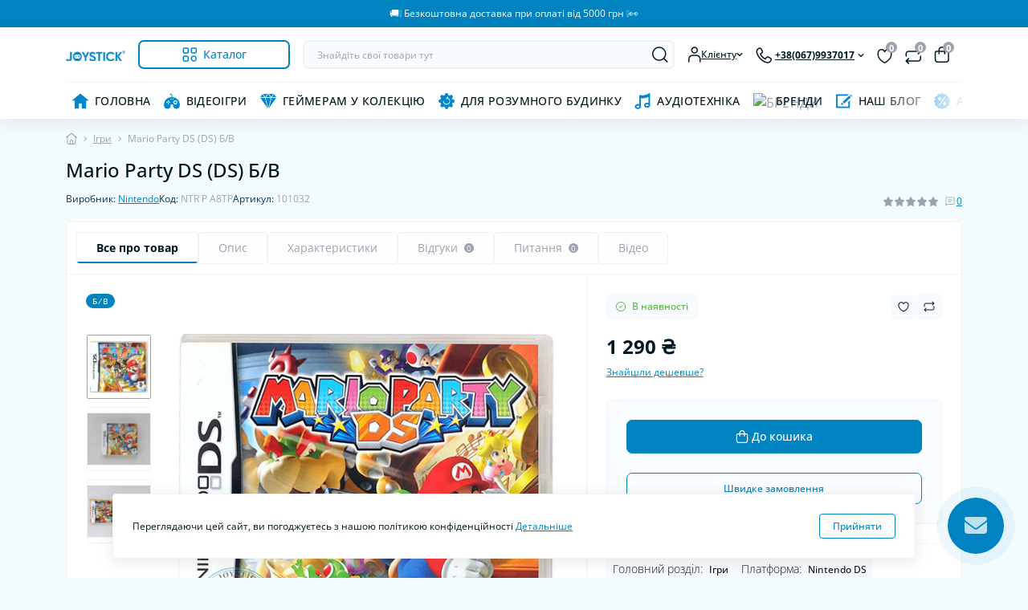

--- FILE ---
content_type: text/html; charset=utf-8
request_url: https://joystick.ua/index.php?route=product/extended_reviews/review&product-id=1099
body_size: 11714
content:
<div id="ex-reviews">
  <div class="ex-button-right-block" style="display: none;"><button class="ex-btn ex-accept"
      onclick="$('#ex-form-review').slideToggle(200);">
      <svg class="ex-pencil-svg">
        <use xlink:href="#ex-pencil"></use>
      </svg> Написати відгук </button></div>
  <!-- review-written-block -->
  <form id="ex-form-review" style="position: relative;">
    <div class="fsz-20 fw-700 text-dark" style="margin-top: 15px;">Написати відгук</div>
    <button type="button" class="button button-light br-10 ds-sidebar-close" aria-label="Close" onclick="$('#ex-form-review').slideToggle(200);">
                <svg class="me-0" width="12" height="12" viewBox="0 0 12 12" fill="none" xmlns="http://www.w3.org/2000/svg">
                    <path d="M11.8029 10.8616C12.0633 11.122 12.0633 11.5442 11.8029 11.8046C11.6731 11.9344 11.5025 12.0001 11.3319 12.0001C11.1612 12.0001 10.9906 11.9352 10.8608 11.8046L5.99911 6.94288L1.13743 11.8046C1.00766 11.9344 0.837017 12.0001 0.666369 12.0001C0.495722 12.0001 0.325075 11.9352 0.195312 11.8046C-0.0651039 11.5442 -0.0651039 11.122 0.195312 10.8616L5.057 5.9999L0.195312 1.13824C-0.0651039 0.877827 -0.0651039 0.45562 0.195312 0.195205C0.455727 -0.0652107 0.877907 -0.0652107 1.13832 0.195205L6.00001 5.05692L10.8617 0.195205C11.1221 -0.0652107 11.5443 -0.0652107 11.8047 0.195205C12.0651 0.45562 12.0651 0.877827 11.8047 1.13824L6.943 5.9999L11.8029 10.8616Z" fill="#00A8E8"></path>
                </svg>
    </button>
    <div class="ex-form">
      <div class="add-review-star-wrap" id='super-stars' style="margin: -25px auto 25px;">
        <div class='star-block' value='1'><svg class="ex-star-input">
            <use xlink:href="#ex-star"></use>
          </svg></div>
        <div class='star-block' value='2'><svg class="ex-star-input">
            <use xlink:href="#ex-star"></use>
          </svg></div>
        <div class='star-block' value='3'><svg class="ex-star-input">
            <use xlink:href="#ex-star"></use>
          </svg></div>
        <div class='star-block' value='4'><svg class="ex-star-input">
            <use xlink:href="#ex-star"></use>
          </svg></div>
        <div class='star-block' value='5'><svg class="ex-star-input">
            <use xlink:href="#ex-star"></use>
          </svg></div>
      </div>
      <div class="super-star-text"></div>
      <input type="hidden" value="0" id="rating" name="rating">
    </div>
    <div style="display:block">
      <div class="ex-form">
                <input type="text" name="plus" id="input-text-plus" class="form-control" placeholder="Переваги:" />
      </div>
      <div class="ex-form">
                <input type="text" name="minus" id="input-text-minus" class="form-control" placeholder="Недоліки:" />
      </div>
    </div>
    <div class="ex-form">
            <textarea name="text" rows="5" id="input-review" class="form-control" placeholder="Ваш відгук:"></textarea>
    </div>
        <div class="reviews-user-add-content-block">
            <div class="review-media-add-block">
        <div class="btn-link-review" id="add-photo">
          <svg class="media-add-button-icon">
            <use href="#ex-photo-svg"></use>
          </svg>
          <span class="btn-link-text">Фото</span></div>
      </div>
                  <div class="review-media-add-block">
        <div class="btn-link-review" id="add-video">
          <svg class="media-add-button-icon">
            <use href="#ex-video-svg"></use>
          </svg>
          <span class="btn-link-text">Відео</span></div>
      </div>
          </div>
        <div class="ex-form">
            <div id="review-image" class="dropzone ex-hidden"></div>
                  <div class="ex-hidden" id="tab-add-video">
        <label for="input-text-plus">Вставте посилання на відео з youtube</label>
        <div class="video-input">
          <input type="text" id="input-video-href" class="form-control" />
          <button class="ex-btn ex-light" id="add-video-button" onclick="addVideo(this)"
            type="button">Додати відео</button>
        </div>
        <div id='video-caption'>Якщо посилання вірне ви побачите превью вашого відео</div>
      </div>
            <div class="ex-allert-block"></div>
    </div>
    <div class="images-user-content-block"></div>
    <div id="video-thumb-preview"></div>
    <div class="ex-form">
            <input type="text" name="name" value="" id="input-name" class="form-control" placeholder="Ваше Ім'я:"/>
    </div>
        <div class="ex-form">
            <input type="text" name="email" value="" id="input-email" class="form-control" placeholder="Ваш Email"/>
    </div>
    <div class="ex-form">
      <input class="form-check-input" name="alert" type="checkbox" value="1" id="email-alert">
      <label class="form-check-label" style="display: inline;" for="email-alert">Повідомляти про відповіді по електронній пошті</label>
    </div>
        
    <input type="hidden" name="image_id" id="input-image-id" class="form-control" />
    <input type="hidden" name="video_links" id="input-video-links" class="form-control" />
    <div class="ex-form-footer" style="text-align: center;">
              <button type="button" onclick="octPopupLogin();" class="button button-primary br-7">Зайдіть в акаунт або зареєструйтесь</button>
          </div>
  </form>
    <p>На жаль ще не було відгуків про цей товар. Будьте першим хто залишить відгук!</p>
  
  <!-- media-add-popup -->
  <div class="ex-hidden" id="hidden-popups">
    <form class="form-horizontal" id="form-answer-review">
      <div class="ex-form">
                <textarea name="text" rows="5" id="input-answer-review" class="form-control" placeholder="Ваш відгук"></textarea>
      </div>
      <div class="ex-form">
                <input type="text" name="name" value="" id="input-answer-name" class="form-control" placeholder="Ваше Ім'я:"/>
      </div>
      
      <div class="ex-form-buttons">
        <button type="button" class="ex-btn ex-cancel" id="review-cancel-button">Відміна</button>
        <button type="button" class="ex-btn ex-accept" id="button-answer-review"
          data-loading-text="Вiдсилка...">Залишити відгук</button>
      </div>
    </form>
  </div>
</div>
  <script>
        addDrag('ex-drag');
    function showMore(link){
    $('.show-more-block').remove();
    $('.pagination-block').remove();
    $('.ex-reviews-box').append($('<div>').load(link + ' .ex-reviews-stack', function(){
      addDrag('ex-drag');
          }));
    }
  </script>
<script>
var product_id = 1099;
var inputImageId = $("#input-image-id");
var inputVideos = $("#input-video-links");
var photoTab = $('.photo-tab');
var tabPhoto = $('#tab-add-photo');
var videoTab = $('.video-tab');
var tabVideo = $('#tab-add-video');
var images_id = [];
var count = 0;
    Dropzone.autoDiscover = false;
    var myDropzone = new Dropzone("div#review-image", {
    url:"index.php?route=product/extended_reviews/check",
    maxFiles: 5,
    maxFilesize: 5,
    dictInvalidFileType: 'Цей тип файла не підтримуеться',
    dictFileTooBig: 'Максимальный розмір файла для завантаження: 5 мб',
    dictRemoveFile: '<svg class="ex-trash-svg"><use href="#ex-trash"></use></svg>',
    dictCancelUpload: '<svg class="ex-trash-svg"><use href="#ex-trash"></use></svg>',
    dictDefaultMessage: 'Вiдсилка...',
    dictMaxFilesExceeded: 'Додано максимальне число файлів: 5',
    addRemoveLinks: true,
    timeout: 180000,
    parallelUploads: 1,
    init: function(){
      $(this.element).html(this.options.dictDefaultMessage);
    },
    dictDefaultMessage: '<div class="dz-message"><h3>Перетяніть сюди фотографії</h3><h4>або натисніть</h4><div class="cheating-button">Визначити файли</div><div class="add-user-media-caption"> Додавайте зображення в форматах .jpg, .gif, .png, розміром файла до 5 МБ </div></div>',
    acceptedFiles:'.jpg, .jpeg, .png',
    error: function(file, errorMessage){
      scNotify('danger', '"' + errorMessage + '"');
      myDropzone.removeFile(file);
    },
    success: function(file, responce){
      console.log(responce);
      if(responce.error){
        this.options.error(file, responce.error);
      }
      else{
      var btndelete = file.previewElement.querySelector(".dz-remove");
      btndelete.setAttribute("id", 'delete-midia-id-'+ responce.image_id);
      btndelete.setAttribute("num", count);
      images_id.push(responce.image_id);
      count++;
      this.defaultOptions.success(file);
      $('.images-user-content-block').append($('.dz-success'));
      if($('#review-image').find('.dz-preview').length == 0){
        $('#review-image').removeClass('dz-started');
      }
    }

    },
    params: {'product-id':product_id}
});

myDropzone.on("removedfile", function (file) {
  var btndelete = file.previewElement.querySelector(".dz-remove");
  if(btndelete.hasAttribute("id")) {
    var iddelete = btndelete.getAttribute("id").split('-').pop();
    var countdelete = btndelete.getAttribute("num");
    $.ajax({
      url: 'index.php?route=product/extended_reviews/deleteImage',
      type: 'post',
      data: { image_id : iddelete } ,
      dataType: 'json',
      success: function(json) {
      images_id[countdelete] = null;
      }
    });
  }
});
var review_id;
var note_block;
var form = $('#form-answer-review');
$(document).on('click','.review-answer-button',function(){
review_id = $(this).data("value");
var block = $('#review_answer_container'+review_id);
note_block = $("#review-note-"+review_id);
  scNotify('danger', 'Будь ласка <a href="https://joystick.ua/login"> зайдіть до свого акаунта</a> або <a href="https://joystick.ua/create-account"> зареєструйтеся</a> для продовження');
  });

$('#review-cancel-button').on('click', function(e){
e.preventDefault();
var block = $('#hidden-popups');
$(".review-answer-button").show();
$(form).slideUp(200).delay(300).queue(function (next) {
  $(this).appendTo(block);
  next();
});
});

$('#button-answer-review').on('click', function(e){
e.preventDefault();
var form = $('#form-answer-review');
var btn = $(this);
btn.button('loading');
$.ajax({
  url: 'index.php?route=product/extended_reviews/writeAnswer&product_id=' + product_id + '&parent_id=' + review_id,
  type: 'post',
  dataType: 'json',
  data: $(form).serialize(),
  success: function(json) {
    if (json['error']) {
      scNotify('danger', json['error']);
      btn.button('reset');
    }

    if (json['success']) {
      $('input[name=\'name\']').val('');
      $('textarea[name=\'text\']').val('');
      $('#review-cancel-button').click();
      scNotify('success', json['success']);
      btn.button('reset');
    }
  }
});
//  grecaptcha.reset();
});
$('#button-review-extended').on('click', function(e) {
e.preventDefault();
var strImages = '';
var strVideos ='';
var btn = $(this);
btn.button('loading');
if(images_id){
for(var i=0; i<images_id.length; i++){
  if(images_id[i] != null)
  strImages+=images_id[i] + ' ';
}
}
if(video_links){
for(var i=0; i<video_links.length; i++){
  if(video_links[i] != null)
  strVideos+=video_links[i] + ' ';
}
}
inputImageId.val(strImages.trim());
inputVideos.val(strVideos.trim());
$.ajax({
  url: 'index.php?route=product/extended_reviews/write&product_id=' + product_id,
  type: 'post',
  dataType: 'json',
  data: $("#ex-form-review").serialize(),
  success: function(json) {
    $('.ex-alert').remove();
    if (json['error']) {
	scNotify('danger', json['error']);
      btn.button('reset');
    }

    if (json['success']) {      
	scNotify('success', json['success']);
      $('input[name=\'plus\']').val('');
      $('input[name=\'minus\']').val('');
      $('textarea[name=\'text\']').val('');
      $('input[name=\'image_id\']').val('');
      $('input[name=\'rating\']').val('0');
      $('input[name=\'video_links\']').val('');
      $('.star-block').removeClass('star-active');
      $('.images-user-content-block > div').remove();
      $('#video-thumb-preview > div').remove();
      $('.super-star-text').html('');
      btn.button('reset');
      images_id = [];
      video_links = [];
      count = 0;
	$('#ex-form-review').slideToggle(200);
    }
  }
});
 //grecaptcha.reset();
});

$(document).on('click', '.review-vote-negative', function() {
$('.review-container-footer .ex-alert').remove();
var id = $(this).data("value");
var votename = "vote"+id;
var note_block = $("#review-note-"+id);
  //$(note_block).append('<div class="ex-alert alert-info"><i class="fa fa-times-circle"></i> Будь ласка <a href="https://joystick.ua/login"> зайдіть до свого акаунта</a> або <a href="https://joystick.ua/create-account"> зареєструйтеся</a> для продовження</div>');
  scNotify('danger', 'Будь ласка <a href="https://joystick.ua/login"> зайдіть до свого акаунта</a> або <a href="https://joystick.ua/create-account"> зареєструйтеся</a> для продовження');
  });
$(document).on('click', '.review-vote-positive',  function() {
$('.review-container-footer .ex-alert').remove();
var id = $(this).data("value");
var votename = "vote"+id;
var note_block = $("#review-note-"+id);
  //$(note_block).append('<div class="ex-alert alert-info"><i class="fa fa-times-circle"></i> Будь ласка <a href="https://joystick.ua/login"> зайдіть до свого акаунта</a> або <a href="https://joystick.ua/create-account"> зареєструйтеся</a> для продовження</div>');
  scNotify('danger', 'Будь ласка <a href="https://joystick.ua/login"> зайдіть до свого акаунта</a> або <a href="https://joystick.ua/create-account"> зареєструйтеся</a> для продовження');
});
  var starText = ['', 'Поганий', 'Так собі', 'Нормальний', 'Хороший', 'Чудовий'];
$('#super-stars > div').on('click', function(){
  $('#super-stars > div').removeClass('star-active');
  var id_val = $(this).index()+1;
  $('#super-stars > .star-block:nth-child(-n+' + id_val + ')').addClass('star-active');
  $('#rating').val(id_val);
  $('.super-star-text').html(starText[id_val]);
});
$('#super-stars > div').hover(function(){
  var id_val = $(this).index()+1;
  $('.super-star-text').html(starText[id_val]);
},
function(){
  var current_val = $('#rating').val();
  $('.super-star-text').html(starText[current_val]);
});
$('#add-photo').on('click', function(){
  $('#tab-add-video').hide(100);
  $('#review-image').slideToggle(100);
});
$('#add-video').on('click', function(){
  $('#review-image').hide(100);
  $('#tab-add-video').slideToggle(100);
});
var api_key = "AIzaSyBV0eSZxQOn3OEf0oRCIXeAF04y2T8-A60";
var video_thumb_block = $('#video-thumb-preview');
var video_links = [];
var video_num = 0;
var inputHref = $('#input-video-href');
function addVideo(button){
var inputSelector = "#input-video-href";
var href = $(inputSelector).val();
var video_id = youtube_parser(href);
if(video_id && !video_links.includes(video_id)){
  $.ajax({
        url: "https://www.googleapis.com/youtube/v3/videos?id=" + video_id + "&key="+ api_key + "&fields=items(snippet(title, thumbnails(default)))&part=snippet",
        dataType: "jsonp",
        success: function(data){
          var video_title = data.items[0].snippet.title;
          var video_thumbnail = data.items[0].snippet.thumbnails.default.url;
          video_links.push(video_id);
          video_thumb_block.append("<div class='vd-prev' id='video-"+video_num+"'><img src='"+video_thumbnail+"' title='"+video_title+"'><button type='button' class='remove_video' onclick='removeVideo("+video_num+")'><svg class='ex-trash-svg'><use href='#ex-trash'></use></svg></button></div>");
          video_num++;
          $(inputSelector).val('');
        },
        error: function(jqXHR, textStatus, errorThrown) {
          alert (textStatus, + ' | ' + errorThrown);
        }
    });
}else if(video_links.includes(video_id)){
  scNotify('danger', 'Відео вже було додано раніше');
}else{
  scNotify('danger', 'Відео вже було додано раніше');
}
}
</script>
<style type="text/css">
.ex-image-additional a{
  height: 100px !important;
  width: 100px !important;
  border-radius: 2px !important;
}
.ex-image-additional a .image-crop{
  height: 180px !important;
  width: 180px !important;
}
.imgbb{
  height: 100px !important;
  width: 100px !important;
}
.ex-video-thumbnail img{
  height: 100px !important;
  width: 160px !important;
}
.ex-video-thumbnail a{
  height: 100px !important;
  width: 160px !important;
  border-radius: 2px !important;
}
.ex-btn{
  border-radius: 4px !important;
  padding: 4px 12px !important;
  font-size: 12px !important;
  text-transform: uppercase !important;
  border: 1px solid !important;
  font-weight: 400 !important;
  transition: all .1s ease-in-out !important;
  min-width: 40px !important;
}
.ex-select{
  border-radius: 4px !important;
  padding: 4px 12px !important;
  font-size: 12px !important;
  text-transform: uppercase !important;
  appearance: auto;
}
.ex-accept{
  background: #337AB7 !important;
  color: #FFFFFF !important;
  border-color: #337AB7 !important;
}
.ex-accept:hover{
  background: #286090 !important;
  color: #FFFFFF !important;
  border-color: #286090 !important;
}
.ex-cancel{
  background: #D9534F !important;
  color: #FFFFFF !important;
  border-color: #D9534F !important;
}
.ex-cancel:hover{
  background: #C9302C !important;
  color: #FFFFFF !important;
  border-color: #C9302C !important;
}
.ex-light{
  background: #F2F2F2 !important;
  color: #3F7DBA !important;
  border-color: #F2F2F2 !important;
  fill: #3F7DBA !important;
}
.ex-light:hover{
  background: #E3E3E3 !important;
  color: #FF7878 !important;
  border-color: #E3E3E3 !important;
  fill: #FF7878 !important;
}
#ex-form-review{
  background: #F5F5F5;
  color: #777777;
  border-radius: 4px;
  border: 0px solid #FBFBFB;
  
  background: initial;
  }
.review-container{
  background: #FFFFFF;
  color: #777777;
  border-radius: 4px;
  border: 0px solid #FBFBFB;
  
  }

.review-childrens-container {
  margin-left: 5%;
  margin-bottom: 20px;
  position: relative;
  background: initial;
  padding: 0 10px 10px 10px;
  box-shadow: 1px 1px 3px #00000057;
  border-radius: 4px;
  overflow: hidden;
}

.children-reviews-box::before {
  content: "";
  position: absolute;
  height: 20px;
  width: 20px;
  background: #F8FBFD;
  top: -10px;
  left: 10%;
  transform: rotate(45deg);
  z-index: 1;
}

.children-reviews-box {
  position: relative;
}

.children-review-container .review-rating-change-buttons {
  margin-bottom: 10px;
}

.children-review-container:not(:first-child) {
  margin-top: 20px;
}

.review-title-container,
.children-review-container:first-child .review-answer-title-container {
  border-top: 0px !important;
}

.review-title-container, .review-answer-title-container{
  color: #777777;
}
.review-title-container, .review-answer-title-container::before{
  background: #F8FBFD;
  }
.review-title-container {
display: initial;
}
.review-answer-title-container {
    overflow: hidden;
    margin: 8px 0 5px;
}

#form-review{
  display: none !important;
}
#ex-reviews .ds-sidebar-close {
position: absolute;
right: 1.25rem;
top: 1rem;
z-index: 2;
}
.review-container-footer {
    border-top: 1px dashed #d3d3d33b;
    padding-top: 10px;
}
.review-rating-change-buttons {
    font-size: .75rem !important;
}
@media (max-width: 767px) {
    #ex-reviews p {
        margin-top: 10px;
    }
}
</style>
<div style="position: absolute;	left: -9999px;">
<svg xmlns="http://www.w3.org/2000/svg" xmlns:xlink="http://www.w3.org/1999/xlink"><symbol viewBox="0 0 512 511" id="ex-star"><path xmlns="http://www.w3.org/2000/svg" d="m510.652344 185.902344c-3.351563-10.367188-12.546875-17.730469-23.425782-18.710938l-147.773437-13.417968-58.433594-136.769532c-4.308593-10.023437-14.121093-16.511718-25.023437-16.511718s-20.714844 6.488281-25.023438 16.535156l-58.433594 136.746094-147.796874 13.417968c-10.859376 1.003906-20.03125 8.34375-23.402344 18.710938-3.371094 10.367187-.257813 21.738281 7.957031 28.90625l111.699219 97.960937-32.9375 145.089844c-2.410156 10.667969 1.730468 21.695313 10.582031 28.09375 4.757813 3.4375 10.324219 5.1875 15.9375 5.1875 4.839844 0 9.640625-1.304687 13.949219-3.882813l127.46875-76.183593 127.421875 76.183593c9.324219 5.609376 21.078125 5.097657 29.910156-1.304687 8.855469-6.417969 12.992187-17.449219 10.582031-28.09375l-32.9375-145.089844 111.699219-97.941406c8.214844-7.1875 11.351563-18.539063 7.980469-28.925781zm0 0"></path></symbol><symbol id="ex-photo-svg" viewBox="0 0 38 34"><path fill-rule="evenodd" clip-rule="evenodd" d="M27.994 32H4a4 4 0 0 1-4-4V4.008a4 4 0 0 1 4-4h23.992a4 4 0 0 1 4 4V28a4 4 0 0 1-3.998 4zm2.865-27.99a2.869 2.869 0 0 0-2.865-2.865H4A2.869 2.869 0 0 0 1.135 4.01V28A2.869 2.869 0 0 0 4 30.866h23.992A2.869 2.869 0 0 0 30.859 28V4.008v.002z"></path><path fill-rule="evenodd" clip-rule="evenodd" d="M17 20l-5-5-7 7v-2l7-7 5 5 4-4 7 7v2l-7-7-4 4z"></path><path d="M30.5 34a7.5 7.5 0 1 0 0-15 7.5 7.5 0 0 0 0 15z"></path><path d="M30.5 23a.5.5 0 0 1 .5.5v6a.5.5 0 0 1-1 0v-6a.5.5 0 0 1 .5-.5z" fill="#fff"></path><path d="M27.5 26h6a.5.5 0 1 1 0 1h-6a.5.5 0 0 1 0-1z" fill="#fff"></path><path fill-rule="evenodd" clip-rule="evenodd" d="M21.5 12a2.5 2.5 0 1 1 0-5 2.5 2.5 0 0 1 0 5zm0-4a1.5 1.5 0 1 0 0 3 1.5 1.5 0 0 0 0-3z"></path><path fill-rule="evenodd" clip-rule="evenodd" d="M4 4h24v20H4V4zm1 1h22v18H5V5z"></path></symbol><symbol viewBox="0 0 38 34" id="ex-video-svg"><path fill-rule="evenodd" clip-rule="evenodd" d="M27.994 32H4a4 4 0 0 1-4-4V4.01a4 4 0 0 1 4-4h23.992a4 4 0 0 1 4 4V28a4 4 0 0 1-3.998 4zm2.865-27.99a2.869 2.869 0 0 0-2.865-2.867H4A2.869 2.869 0 0 0 1.135 4.01V28A2.873 2.873 0 0 0 4 30.87h23.992A2.873 2.873 0 0 0 30.857 28V4.01h.002zM24.02 26.7a64.388 64.388 0 0 1-7.958.3c-2.375 0-5.978-.06-7.362-.18-2.7-.24-2.462-3.57-2.581-6.35.001-1.427.122-2.852.36-4.26.541-2.32 2.042-2.02 4.206-2.14.23 0 1.92-.06 5.285-.06 4.983.06 6.546 0 7.926.24 2.1.3 1.925 3.63 2.044 6.19-.063 3.02-.076 4.43-.779 5.37-.276.41-.676.722-1.141.89zM11.945 15.98H7.98v1.25H9.3v7.21h1.266v-7.21h1.379c.03-.416.03-.833 0-1.25zm3.544 2.2h-1.142v4.77c-.144.28-.41.476-.719.53a.255.255 0 0 1-.3-.23v-5.07h-1.141v5.19c0 .77.243 1.19.9 1.19.504-.09.954-.369 1.26-.78v.72h1.142v-6.32zm4.387 1.01a1.052 1.052 0 0 0-1.082-1.13 2.03 2.03 0 0 0-1.142.72v-2.75h-1.141v8.47h1.141v-.66c.319.447.831.715 1.38.72.72 0 .844-1.19.844-1.19v-4.18zm4.382 3.1h-1.141v.48s0 .71-.482.71a.636.636 0 0 1-.66-.71v-1.25h2.283v-1.73a1.573 1.573 0 0 0-1.623-1.67c-1.439 0-1.558.72-1.682 1.07a2.456 2.456 0 0 0-.119.6v2.98a1.73 1.73 0 0 0 1.861 1.79 1.68 1.68 0 0 0 1.5-1.19 3.61 3.61 0 0 0 .063-1.08zm-3.92-10.61c-.318.392-.76.664-1.252.77a.826.826 0 0 1-.894-.94V6.128h1.132v5.023s-.059.3.358.3a1.05 1.05 0 0 0 .656-.54V6.128h1.131v6.263h-1.131v-.71zm-4.521.75a3.267 3.267 0 0 1-.438.01 1.536 1.536 0 0 1-1.179-.7 2.06 2.06 0 0 1-.3-.94V7.842c0-.178.059-.59.059-.59a1.65 1.65 0 0 1 1.34-1.154 1.63 1.63 0 0 1 .526 0c.637.09 1.165.54 1.352 1.156 0 0 .059.413.059.591v2.958a2.063 2.063 0 0 1-.3.94c-.249.388-.66.64-1.119.688zm-.246-5.357s-.6-.06-.6.77V10.8a.56.56 0 0 0 .6.65.526.526 0 0 0 .536-.65V7.842s.06-.769-.536-.769zm-3.277 5.258H11.1V8.96L9.494 4h1.311l.893 3.251L12.591 4h1.252l-1.549 4.961v3.37zm10.823 7.46a.685.685 0 0 0-.541-.66.672.672 0 0 0-.6.66v.77h1.142v-.77h-.001zm-4.864-.66a.863.863 0 0 0-.541.24v3.88a.76.76 0 0 0 .541.23.506.506 0 0 0 .481-.53v-3.16a.54.54 0 0 0-.481-.66z"></path><path d="M30.5 34a7.5 7.5 0 1 0 0-15 7.5 7.5 0 0 0 0 15z"></path><path d="M30.5 23a.5.5 0 0 1 .5.5v6a.5.5 0 0 1-1 0v-6a.5.5 0 0 1 .5-.5z" fill="#fff"></path><path d="M27.5 26h6a.5.5 0 1 1 0 1h-6a.5.5 0 0 1 0-1z" fill="#fff"></path></symbol><symbol id="ex-trash"  viewBox="0 0 512 512"><g><path d="m424 64h-88v-16c0-26.467-21.533-48-48-48h-64c-26.467 0-48 21.533-48 48v16h-88c-22.056 0-40 17.944-40 40v56c0 8.836 7.164 16 16 16h8.744l13.823 290.283c1.221 25.636 22.281 45.717 47.945 45.717h242.976c25.665 0 46.725-20.081 47.945-45.717l13.823-290.283h8.744c8.836 0 16-7.164 16-16v-56c0-22.056-17.944-40-40-40zm-216-16c0-8.822 7.178-16 16-16h64c8.822 0 16 7.178 16 16v16h-96zm-128 56c0-4.411 3.589-8 8-8h336c4.411 0 8 3.589 8 8v40c-4.931 0-331.567 0-352 0zm313.469 360.761c-.407 8.545-7.427 15.239-15.981 15.239h-242.976c-8.555 0-15.575-6.694-15.981-15.239l-13.751-288.761h302.44z"/><path d="m256 448c8.836 0 16-7.164 16-16v-208c0-8.836-7.164-16-16-16s-16 7.164-16 16v208c0 8.836 7.163 16 16 16z"/><path d="m336 448c8.836 0 16-7.164 16-16v-208c0-8.836-7.164-16-16-16s-16 7.164-16 16v208c0 8.836 7.163 16 16 16z"/><path d="m176 448c8.836 0 16-7.164 16-16v-208c0-8.836-7.164-16-16-16s-16 7.164-16 16v208c0 8.836 7.163 16 16 16z"/></g></symbol><symbol viewBox="0 0 18 20" id="ex-thumb"><path d="M17.4598 13.5968C17.8393 13.074 18.0213 12.5136 17.998 11.9364C17.9748 11.3007 17.7115 10.803 17.4946 10.4977C17.7463 9.82016 17.8431 8.75366 17.0029 7.92555C16.3872 7.31911 15.3417 7.04726 13.8935 7.12254C12.8751 7.17273 12.0232 7.37767 11.9884 7.38603H11.9845C11.7909 7.42367 11.5856 7.46968 11.3765 7.51987C11.3611 7.2522 11.4037 6.5872 11.8606 5.08992C12.4027 3.30824 12.3717 1.94479 11.7599 1.03304C11.1171 0.0752823 10.091 0 9.78894 0C9.49853 0 9.23135 0.129653 9.04161 0.368047C8.61179 0.90757 8.66213 1.90297 8.71634 2.36303C8.20521 3.84358 6.77249 7.47386 5.56049 8.48181C5.53726 8.49854 5.5179 8.51945 5.49854 8.54036C5.14229 8.94605 4.90222 9.38519 4.73958 9.76997C4.51112 9.63614 4.25168 9.56085 3.97289 9.56085H1.61084C0.720231 9.56085 0 10.343 0 11.3007V18.097C0 19.059 0.724103 19.8369 1.61084 19.8369H3.97289C4.31751 19.8369 4.63891 19.7198 4.90222 19.519L5.81218 19.6361C5.95158 19.657 8.4298 19.9958 10.9738 19.9414C11.4346 19.9791 11.8683 20 12.271 20C12.9642 20 13.5682 19.9414 14.0716 19.8243C15.2565 19.5525 16.0658 19.0088 16.4762 18.21C16.7899 17.5993 16.7899 16.9929 16.7396 16.6081C17.5101 15.8553 17.6457 15.023 17.6185 14.4375C17.6031 14.0987 17.5334 13.8101 17.4598 13.5968ZM1.61084 18.7077C1.29719 18.7077 1.0455 18.4316 1.0455 18.097V11.2965C1.0455 10.9578 1.30106 10.6859 1.61084 10.6859H3.97289C4.28653 10.6859 4.53823 10.9619 4.53823 11.2965V18.0928C4.53823 18.4316 4.28266 18.7035 3.97289 18.7035H1.61084V18.7077ZM16.4685 13.1075C16.3059 13.2915 16.2749 13.5717 16.3988 13.7892C16.3988 13.7934 16.5576 14.0862 16.5769 14.4877C16.604 15.0356 16.3601 15.5207 15.849 15.9348C15.667 16.0853 15.5934 16.3446 15.6708 16.5788C15.6708 16.583 15.8373 17.1351 15.5663 17.6579C15.3068 18.1598 14.7299 18.5194 13.8548 18.7202C13.1539 18.8833 12.2013 18.9126 11.0319 18.8122C11.0164 18.8122 10.9971 18.8122 10.9777 18.8122C8.48788 18.8708 5.97095 18.5194 5.94384 18.5153H5.93997L5.54887 18.4651C5.57211 18.348 5.58372 18.2225 5.58372 18.097V11.2965C5.58372 11.1167 5.55662 10.941 5.51015 10.7779C5.57985 10.4977 5.77346 9.87453 6.23038 9.34337C7.96901 7.85445 9.6689 2.83145 9.74248 2.61397C9.77345 2.52614 9.7812 2.42995 9.76571 2.33375C9.69988 1.86533 9.72312 1.29235 9.81605 1.12087C10.0213 1.12505 10.575 1.18779 10.908 1.68549C11.303 2.2752 11.2875 3.32915 10.8615 4.72606C10.211 6.85487 10.1568 7.97574 10.6718 8.46926C10.9274 8.71602 11.2681 8.72857 11.5159 8.63237C11.7522 8.57382 11.9767 8.52363 12.1897 8.48599C12.2052 8.48181 12.2246 8.47762 12.2401 8.47344C13.4288 8.19322 15.5585 8.02175 16.2981 8.74948C16.9254 9.36846 16.4801 10.1882 16.4298 10.276C16.2865 10.5102 16.3291 10.8156 16.5227 11.0038C16.5266 11.0079 16.9332 11.422 16.9525 11.9783C16.968 12.3505 16.8054 12.7311 16.4685 13.1075Z"></path></symbol><symbol viewBox="0 0 57 40" id="ex-youtube"><path fill= "#ff1818" d="M28.537 0C21.938 0 15.326.2 8.715.6 1.702 1 .701 6.5.301 11.9c-.4 5.4-.4 10.8 0 16.2S1.702 39 8.715 39.4c13.123.8 26.347.8 39.57 0 7.012-.4 8.014-5.9 8.414-11.3.4-5.4.4-10.8 0-16.2-.4-5.4-1.402-10.9-8.414-11.3C41.724.2 35.135 0 28.537 0zm-6.098 11l16.329 8.5L22.439 28V11z"></path><path fill="#fff" d="M22.439 11.002l16.3 8.5-16.3 8.5v-17z"></path></symbol><symbol id="ex-reply" viewBox="0 0 24 24"><path d="m10 7.002v-4.252c0-.301-.181-.573-.458-.691-.276-.117-.599-.058-.814.153l-8.5 8.25c-.146.141-.228.335-.228.538s.082.397.228.538l8.5 8.25c.217.21.539.269.814.153.277-.118.458-.39.458-.691v-4.25h1.418c4.636 0 8.91 2.52 11.153 6.572l.021.038c.134.244.388.39.658.39.062 0 .124-.007.186-.023.332-.085.564-.384.564-.727 0-7.774-6.257-14.114-14-14.248z"/></symbol><symbol id="ex-cart" viewBox="0 -31 512.00026 512"><path d="m164.960938 300.003906h.023437c.019531 0 .039063-.003906.058594-.003906h271.957031c6.695312 0 12.582031-4.441406 14.421875-10.878906l60-210c1.292969-4.527344.386719-9.394532-2.445313-13.152344-2.835937-3.757812-7.269531-5.96875-11.976562-5.96875h-366.632812l-10.722657-48.253906c-1.527343-6.863282-7.613281-11.746094-14.644531-11.746094h-90c-8.285156 0-15 6.714844-15 15s6.714844 15 15 15h77.96875c1.898438 8.550781 51.3125 230.917969 54.15625 243.710938-15.941406 6.929687-27.125 22.824218-27.125 41.289062 0 24.8125 20.1875 45 45 45h272c8.285156 0 15-6.714844 15-15s-6.714844-15-15-15h-272c-8.269531 0-15-6.730469-15-15 0-8.257812 6.707031-14.976562 14.960938-14.996094zm312.152343-210.003906-51.429687 180h-248.652344l-40-180zm0 0"/><path d="m150 405c0 24.8125 20.1875 45 45 45s45-20.1875 45-45-20.1875-45-45-45-45 20.1875-45 45zm45-15c8.269531 0 15 6.730469 15 15s-6.730469 15-15 15-15-6.730469-15-15 6.730469-15 15-15zm0 0"/><path d="m362 405c0 24.8125 20.1875 45 45 45s45-20.1875 45-45-20.1875-45-45-45-45 20.1875-45 45zm45-15c8.269531 0 15 6.730469 15 15s-6.730469 15-15 15-15-6.730469-15-15 6.730469-15 15-15zm0 0"/></symbol><symbol id="ex-check" viewBox="0 0 507.2 507.2"><circle style="fill:#32BA7C;" cx="253.6" cy="253.6" r="253.6"/><path style="fill:#0AA06E;" d="M188.8,368l130.4,130.4c108-28.8,188-127.2,188-244.8c0-2.4,0-4.8,0-7.2L404.8,152L188.8,368z"/><g><path style="fill:#FFFFFF;" d="M260,310.4c11.2,11.2,11.2,30.4,0,41.6l-23.2,23.2c-11.2,11.2-30.4,11.2-41.6,0L93.6,272.8   c-11.2-11.2-11.2-30.4,0-41.6l23.2-23.2c11.2-11.2,30.4-11.2,41.6,0L260,310.4z"/><path style="fill:#FFFFFF;" d="M348.8,133.6c11.2-11.2,30.4-11.2,41.6,0l23.2,23.2c11.2,11.2,11.2,30.4,0,41.6l-176,175.2   c-11.2,11.2-30.4,11.2-41.6,0l-23.2-23.2c-11.2-11.2-11.2-30.4,0-41.6L348.8,133.6z"/></g></symbol><symbol id="ex-pencil" viewBox="0 0 469.336 469.336"><g><g><g><path d="M347.878,151.357c-4-4.003-11.083-4.003-15.083,0L129.909,354.414c-2.427,2.429-3.531,5.87-2.99,9.258     c0.552,3.388,2.698,6.307,5.76,7.84l16.656,8.34v28.049l-51.031,14.602l-51.51-51.554l14.59-51.075h28.025l8.333,16.67     c1.531,3.065,4.448,5.213,7.833,5.765c0.573,0.094,1.146,0.135,1.708,0.135c2.802,0,5.531-1.105,7.542-3.128L317.711,136.26     c2-2.002,3.125-4.712,3.125-7.548c0-2.836-1.125-5.546-3.125-7.548l-39.229-39.263c-2-2.002-4.708-3.128-7.542-3.128h-0.021     c-2.844,0.01-5.563,1.147-7.552,3.159L45.763,301.682c-0.105,0.107-0.1,0.27-0.201,0.379c-1.095,1.183-2.009,2.549-2.487,4.208     l-18.521,64.857L0.409,455.73c-1.063,3.722-0.021,7.736,2.719,10.478c2.031,2.033,4.75,3.128,7.542,3.128     c0.979,0,1.958-0.136,2.927-0.407l84.531-24.166l64.802-18.537c0.195-0.056,0.329-0.203,0.52-0.27     c0.673-0.232,1.262-0.61,1.881-0.976c0.608-0.361,1.216-0.682,1.73-1.146c0.138-0.122,0.319-0.167,0.452-0.298l219.563-217.789     c2.01-1.991,3.146-4.712,3.156-7.558c0.01-2.836-1.115-5.557-3.125-7.569L347.878,151.357z"/><path d="M456.836,76.168l-64-64.054c-16.125-16.139-44.177-16.17-60.365,0.031l-39.073,39.461     c-4.135,4.181-4.125,10.905,0.031,15.065l108.896,108.988c2.083,2.085,4.813,3.128,7.542,3.128c2.719,0,5.427-1.032,7.51-3.096     l39.458-39.137c8.063-8.069,12.5-18.787,12.5-30.192S464.899,84.237,456.836,76.168z"/></g></g></g></symbol><symbol viewBox="0 0 19 21" id="ex-more" ><path fill-rule="evenodd" clip-rule="evenodd" d="M8.827.118c-.27-.203-.74-.135-.943.134-.202.27-.202.741.135.943l1.14.874a9.134 9.134 0 00-3.363.743c-2.29 1.01-4.11 2.83-5.052 5.187-.943 2.358-.876 4.917.067 7.208a9.106 9.106 0 002.83 3.705c.201.202.336.202.47.202.203 0 .405-.068.54-.27.202-.27.202-.74-.135-.943-1.078-.808-1.886-1.953-2.425-3.166-.876-1.953-.876-4.176-.068-6.197.809-2.021 2.358-3.57 4.312-4.446 1.024-.41 2.086-.664 3.188-.673L8.49 4.766c-.202.269-.202.74.135.943.067.067.202.067.337.067.202 0 .404-.067.539-.27l1.953-2.56c.202-.269.202-.74-.134-.942L8.827.118zm9.364 7.814c-.135-.337-.54-.472-.876-.337-.337.135-.472.539-.337.876.135.269.27.606.337.943.067.202.337.404.606.404h.202c.337-.135.54-.472.472-.809-.135-.404-.27-.74-.404-1.077zm-.607 3.974c0 .539-.134 1.078-.27 1.617-.066.337.136.74.473.808.067.135.134.135.202.135.269 0 .538-.202.673-.472.135-.606.27-1.28.27-1.953a.733.733 0 00-.607-.741.79.79 0 00-.74.606zm-3.166 6.063c.741-.54 1.348-1.213 1.886-2.021.203-.337.607-.405.944-.202.336.202.404.606.202.943a10.516 10.516 0 01-2.223 2.357c-.135.068-.27.135-.405.135-.202 0-.404-.067-.538-.27-.203-.269-.135-.74.134-.942zm-7.342 1.28c-.337-.135-.741.067-.876.471-.135.404.067.741.472.876.943.27 1.886.404 2.829.404a9.45 9.45 0 002.762-.404c.337-.135.539-.472.471-.876-.134-.337-.471-.539-.876-.471a8.263 8.263 0 01-4.782 0z"></path></symbol><symbol viewBox="0 0 16 16" id="ex-sort"><path d="M3.931 1.61v-.241l.17.17 1.747 1.74a.525.525 0 00.743-.002l.07.07-.07-.07a.525.525 0 00-.002-.743l.07-.07-.07.07L4.667.62A1.762 1.762 0 003.412.1c-.474 0-.92.184-1.255.52L.253 2.536l-.071-.07.07.07a.525.525 0 00.745.74l.07.07-.07-.07L2.71 1.553l.171-.172V14.6l-.17-.17-1.715-1.708a.523.523 0 00-.743.001.525.525 0 00.001.743l-.07.07.07-.07 1.923 1.915c.335.335.78.519 1.254.519.475 0 .92-.184 1.255-.52l1.905-1.916.071.07-.07-.07a.525.525 0 10-.746-.74l-1.744 1.755-.17.171V1.61zm11.444 9.553h-6.25a.525.525 0 100 1.05h6.25a.525.525 0 100-1.05zm0-6.325a.525.525 0 100-1.05h-6.25a.525.525 0 100 1.05h6.25zm0 3.687a.525.525 0 100-1.05h-6.25a.525.525 0 100 1.05h6.25zm0 7.375a.525.525 0 100-1.05h-6.25a.525.525 0 100 1.05h6.25zm0-14.75a.525.525 0 100-1.05h-6.25a.525.525 0 100 1.05h6.25z"></path></symbol>
</svg>
</div>


--- FILE ---
content_type: text/html; charset=utf-8
request_url: https://www.google.com/recaptcha/api2/anchor?ar=1&k=6Le1PW4qAAAAAA60IyFBfY7SrNnB2czp3DuXuP-4&co=aHR0cHM6Ly9qb3lzdGljay51YTo0NDM.&hl=en&v=PoyoqOPhxBO7pBk68S4YbpHZ&size=normal&anchor-ms=20000&execute-ms=30000&cb=48c98b8aer7q
body_size: 49093
content:
<!DOCTYPE HTML><html dir="ltr" lang="en"><head><meta http-equiv="Content-Type" content="text/html; charset=UTF-8">
<meta http-equiv="X-UA-Compatible" content="IE=edge">
<title>reCAPTCHA</title>
<style type="text/css">
/* cyrillic-ext */
@font-face {
  font-family: 'Roboto';
  font-style: normal;
  font-weight: 400;
  font-stretch: 100%;
  src: url(//fonts.gstatic.com/s/roboto/v48/KFO7CnqEu92Fr1ME7kSn66aGLdTylUAMa3GUBHMdazTgWw.woff2) format('woff2');
  unicode-range: U+0460-052F, U+1C80-1C8A, U+20B4, U+2DE0-2DFF, U+A640-A69F, U+FE2E-FE2F;
}
/* cyrillic */
@font-face {
  font-family: 'Roboto';
  font-style: normal;
  font-weight: 400;
  font-stretch: 100%;
  src: url(//fonts.gstatic.com/s/roboto/v48/KFO7CnqEu92Fr1ME7kSn66aGLdTylUAMa3iUBHMdazTgWw.woff2) format('woff2');
  unicode-range: U+0301, U+0400-045F, U+0490-0491, U+04B0-04B1, U+2116;
}
/* greek-ext */
@font-face {
  font-family: 'Roboto';
  font-style: normal;
  font-weight: 400;
  font-stretch: 100%;
  src: url(//fonts.gstatic.com/s/roboto/v48/KFO7CnqEu92Fr1ME7kSn66aGLdTylUAMa3CUBHMdazTgWw.woff2) format('woff2');
  unicode-range: U+1F00-1FFF;
}
/* greek */
@font-face {
  font-family: 'Roboto';
  font-style: normal;
  font-weight: 400;
  font-stretch: 100%;
  src: url(//fonts.gstatic.com/s/roboto/v48/KFO7CnqEu92Fr1ME7kSn66aGLdTylUAMa3-UBHMdazTgWw.woff2) format('woff2');
  unicode-range: U+0370-0377, U+037A-037F, U+0384-038A, U+038C, U+038E-03A1, U+03A3-03FF;
}
/* math */
@font-face {
  font-family: 'Roboto';
  font-style: normal;
  font-weight: 400;
  font-stretch: 100%;
  src: url(//fonts.gstatic.com/s/roboto/v48/KFO7CnqEu92Fr1ME7kSn66aGLdTylUAMawCUBHMdazTgWw.woff2) format('woff2');
  unicode-range: U+0302-0303, U+0305, U+0307-0308, U+0310, U+0312, U+0315, U+031A, U+0326-0327, U+032C, U+032F-0330, U+0332-0333, U+0338, U+033A, U+0346, U+034D, U+0391-03A1, U+03A3-03A9, U+03B1-03C9, U+03D1, U+03D5-03D6, U+03F0-03F1, U+03F4-03F5, U+2016-2017, U+2034-2038, U+203C, U+2040, U+2043, U+2047, U+2050, U+2057, U+205F, U+2070-2071, U+2074-208E, U+2090-209C, U+20D0-20DC, U+20E1, U+20E5-20EF, U+2100-2112, U+2114-2115, U+2117-2121, U+2123-214F, U+2190, U+2192, U+2194-21AE, U+21B0-21E5, U+21F1-21F2, U+21F4-2211, U+2213-2214, U+2216-22FF, U+2308-230B, U+2310, U+2319, U+231C-2321, U+2336-237A, U+237C, U+2395, U+239B-23B7, U+23D0, U+23DC-23E1, U+2474-2475, U+25AF, U+25B3, U+25B7, U+25BD, U+25C1, U+25CA, U+25CC, U+25FB, U+266D-266F, U+27C0-27FF, U+2900-2AFF, U+2B0E-2B11, U+2B30-2B4C, U+2BFE, U+3030, U+FF5B, U+FF5D, U+1D400-1D7FF, U+1EE00-1EEFF;
}
/* symbols */
@font-face {
  font-family: 'Roboto';
  font-style: normal;
  font-weight: 400;
  font-stretch: 100%;
  src: url(//fonts.gstatic.com/s/roboto/v48/KFO7CnqEu92Fr1ME7kSn66aGLdTylUAMaxKUBHMdazTgWw.woff2) format('woff2');
  unicode-range: U+0001-000C, U+000E-001F, U+007F-009F, U+20DD-20E0, U+20E2-20E4, U+2150-218F, U+2190, U+2192, U+2194-2199, U+21AF, U+21E6-21F0, U+21F3, U+2218-2219, U+2299, U+22C4-22C6, U+2300-243F, U+2440-244A, U+2460-24FF, U+25A0-27BF, U+2800-28FF, U+2921-2922, U+2981, U+29BF, U+29EB, U+2B00-2BFF, U+4DC0-4DFF, U+FFF9-FFFB, U+10140-1018E, U+10190-1019C, U+101A0, U+101D0-101FD, U+102E0-102FB, U+10E60-10E7E, U+1D2C0-1D2D3, U+1D2E0-1D37F, U+1F000-1F0FF, U+1F100-1F1AD, U+1F1E6-1F1FF, U+1F30D-1F30F, U+1F315, U+1F31C, U+1F31E, U+1F320-1F32C, U+1F336, U+1F378, U+1F37D, U+1F382, U+1F393-1F39F, U+1F3A7-1F3A8, U+1F3AC-1F3AF, U+1F3C2, U+1F3C4-1F3C6, U+1F3CA-1F3CE, U+1F3D4-1F3E0, U+1F3ED, U+1F3F1-1F3F3, U+1F3F5-1F3F7, U+1F408, U+1F415, U+1F41F, U+1F426, U+1F43F, U+1F441-1F442, U+1F444, U+1F446-1F449, U+1F44C-1F44E, U+1F453, U+1F46A, U+1F47D, U+1F4A3, U+1F4B0, U+1F4B3, U+1F4B9, U+1F4BB, U+1F4BF, U+1F4C8-1F4CB, U+1F4D6, U+1F4DA, U+1F4DF, U+1F4E3-1F4E6, U+1F4EA-1F4ED, U+1F4F7, U+1F4F9-1F4FB, U+1F4FD-1F4FE, U+1F503, U+1F507-1F50B, U+1F50D, U+1F512-1F513, U+1F53E-1F54A, U+1F54F-1F5FA, U+1F610, U+1F650-1F67F, U+1F687, U+1F68D, U+1F691, U+1F694, U+1F698, U+1F6AD, U+1F6B2, U+1F6B9-1F6BA, U+1F6BC, U+1F6C6-1F6CF, U+1F6D3-1F6D7, U+1F6E0-1F6EA, U+1F6F0-1F6F3, U+1F6F7-1F6FC, U+1F700-1F7FF, U+1F800-1F80B, U+1F810-1F847, U+1F850-1F859, U+1F860-1F887, U+1F890-1F8AD, U+1F8B0-1F8BB, U+1F8C0-1F8C1, U+1F900-1F90B, U+1F93B, U+1F946, U+1F984, U+1F996, U+1F9E9, U+1FA00-1FA6F, U+1FA70-1FA7C, U+1FA80-1FA89, U+1FA8F-1FAC6, U+1FACE-1FADC, U+1FADF-1FAE9, U+1FAF0-1FAF8, U+1FB00-1FBFF;
}
/* vietnamese */
@font-face {
  font-family: 'Roboto';
  font-style: normal;
  font-weight: 400;
  font-stretch: 100%;
  src: url(//fonts.gstatic.com/s/roboto/v48/KFO7CnqEu92Fr1ME7kSn66aGLdTylUAMa3OUBHMdazTgWw.woff2) format('woff2');
  unicode-range: U+0102-0103, U+0110-0111, U+0128-0129, U+0168-0169, U+01A0-01A1, U+01AF-01B0, U+0300-0301, U+0303-0304, U+0308-0309, U+0323, U+0329, U+1EA0-1EF9, U+20AB;
}
/* latin-ext */
@font-face {
  font-family: 'Roboto';
  font-style: normal;
  font-weight: 400;
  font-stretch: 100%;
  src: url(//fonts.gstatic.com/s/roboto/v48/KFO7CnqEu92Fr1ME7kSn66aGLdTylUAMa3KUBHMdazTgWw.woff2) format('woff2');
  unicode-range: U+0100-02BA, U+02BD-02C5, U+02C7-02CC, U+02CE-02D7, U+02DD-02FF, U+0304, U+0308, U+0329, U+1D00-1DBF, U+1E00-1E9F, U+1EF2-1EFF, U+2020, U+20A0-20AB, U+20AD-20C0, U+2113, U+2C60-2C7F, U+A720-A7FF;
}
/* latin */
@font-face {
  font-family: 'Roboto';
  font-style: normal;
  font-weight: 400;
  font-stretch: 100%;
  src: url(//fonts.gstatic.com/s/roboto/v48/KFO7CnqEu92Fr1ME7kSn66aGLdTylUAMa3yUBHMdazQ.woff2) format('woff2');
  unicode-range: U+0000-00FF, U+0131, U+0152-0153, U+02BB-02BC, U+02C6, U+02DA, U+02DC, U+0304, U+0308, U+0329, U+2000-206F, U+20AC, U+2122, U+2191, U+2193, U+2212, U+2215, U+FEFF, U+FFFD;
}
/* cyrillic-ext */
@font-face {
  font-family: 'Roboto';
  font-style: normal;
  font-weight: 500;
  font-stretch: 100%;
  src: url(//fonts.gstatic.com/s/roboto/v48/KFO7CnqEu92Fr1ME7kSn66aGLdTylUAMa3GUBHMdazTgWw.woff2) format('woff2');
  unicode-range: U+0460-052F, U+1C80-1C8A, U+20B4, U+2DE0-2DFF, U+A640-A69F, U+FE2E-FE2F;
}
/* cyrillic */
@font-face {
  font-family: 'Roboto';
  font-style: normal;
  font-weight: 500;
  font-stretch: 100%;
  src: url(//fonts.gstatic.com/s/roboto/v48/KFO7CnqEu92Fr1ME7kSn66aGLdTylUAMa3iUBHMdazTgWw.woff2) format('woff2');
  unicode-range: U+0301, U+0400-045F, U+0490-0491, U+04B0-04B1, U+2116;
}
/* greek-ext */
@font-face {
  font-family: 'Roboto';
  font-style: normal;
  font-weight: 500;
  font-stretch: 100%;
  src: url(//fonts.gstatic.com/s/roboto/v48/KFO7CnqEu92Fr1ME7kSn66aGLdTylUAMa3CUBHMdazTgWw.woff2) format('woff2');
  unicode-range: U+1F00-1FFF;
}
/* greek */
@font-face {
  font-family: 'Roboto';
  font-style: normal;
  font-weight: 500;
  font-stretch: 100%;
  src: url(//fonts.gstatic.com/s/roboto/v48/KFO7CnqEu92Fr1ME7kSn66aGLdTylUAMa3-UBHMdazTgWw.woff2) format('woff2');
  unicode-range: U+0370-0377, U+037A-037F, U+0384-038A, U+038C, U+038E-03A1, U+03A3-03FF;
}
/* math */
@font-face {
  font-family: 'Roboto';
  font-style: normal;
  font-weight: 500;
  font-stretch: 100%;
  src: url(//fonts.gstatic.com/s/roboto/v48/KFO7CnqEu92Fr1ME7kSn66aGLdTylUAMawCUBHMdazTgWw.woff2) format('woff2');
  unicode-range: U+0302-0303, U+0305, U+0307-0308, U+0310, U+0312, U+0315, U+031A, U+0326-0327, U+032C, U+032F-0330, U+0332-0333, U+0338, U+033A, U+0346, U+034D, U+0391-03A1, U+03A3-03A9, U+03B1-03C9, U+03D1, U+03D5-03D6, U+03F0-03F1, U+03F4-03F5, U+2016-2017, U+2034-2038, U+203C, U+2040, U+2043, U+2047, U+2050, U+2057, U+205F, U+2070-2071, U+2074-208E, U+2090-209C, U+20D0-20DC, U+20E1, U+20E5-20EF, U+2100-2112, U+2114-2115, U+2117-2121, U+2123-214F, U+2190, U+2192, U+2194-21AE, U+21B0-21E5, U+21F1-21F2, U+21F4-2211, U+2213-2214, U+2216-22FF, U+2308-230B, U+2310, U+2319, U+231C-2321, U+2336-237A, U+237C, U+2395, U+239B-23B7, U+23D0, U+23DC-23E1, U+2474-2475, U+25AF, U+25B3, U+25B7, U+25BD, U+25C1, U+25CA, U+25CC, U+25FB, U+266D-266F, U+27C0-27FF, U+2900-2AFF, U+2B0E-2B11, U+2B30-2B4C, U+2BFE, U+3030, U+FF5B, U+FF5D, U+1D400-1D7FF, U+1EE00-1EEFF;
}
/* symbols */
@font-face {
  font-family: 'Roboto';
  font-style: normal;
  font-weight: 500;
  font-stretch: 100%;
  src: url(//fonts.gstatic.com/s/roboto/v48/KFO7CnqEu92Fr1ME7kSn66aGLdTylUAMaxKUBHMdazTgWw.woff2) format('woff2');
  unicode-range: U+0001-000C, U+000E-001F, U+007F-009F, U+20DD-20E0, U+20E2-20E4, U+2150-218F, U+2190, U+2192, U+2194-2199, U+21AF, U+21E6-21F0, U+21F3, U+2218-2219, U+2299, U+22C4-22C6, U+2300-243F, U+2440-244A, U+2460-24FF, U+25A0-27BF, U+2800-28FF, U+2921-2922, U+2981, U+29BF, U+29EB, U+2B00-2BFF, U+4DC0-4DFF, U+FFF9-FFFB, U+10140-1018E, U+10190-1019C, U+101A0, U+101D0-101FD, U+102E0-102FB, U+10E60-10E7E, U+1D2C0-1D2D3, U+1D2E0-1D37F, U+1F000-1F0FF, U+1F100-1F1AD, U+1F1E6-1F1FF, U+1F30D-1F30F, U+1F315, U+1F31C, U+1F31E, U+1F320-1F32C, U+1F336, U+1F378, U+1F37D, U+1F382, U+1F393-1F39F, U+1F3A7-1F3A8, U+1F3AC-1F3AF, U+1F3C2, U+1F3C4-1F3C6, U+1F3CA-1F3CE, U+1F3D4-1F3E0, U+1F3ED, U+1F3F1-1F3F3, U+1F3F5-1F3F7, U+1F408, U+1F415, U+1F41F, U+1F426, U+1F43F, U+1F441-1F442, U+1F444, U+1F446-1F449, U+1F44C-1F44E, U+1F453, U+1F46A, U+1F47D, U+1F4A3, U+1F4B0, U+1F4B3, U+1F4B9, U+1F4BB, U+1F4BF, U+1F4C8-1F4CB, U+1F4D6, U+1F4DA, U+1F4DF, U+1F4E3-1F4E6, U+1F4EA-1F4ED, U+1F4F7, U+1F4F9-1F4FB, U+1F4FD-1F4FE, U+1F503, U+1F507-1F50B, U+1F50D, U+1F512-1F513, U+1F53E-1F54A, U+1F54F-1F5FA, U+1F610, U+1F650-1F67F, U+1F687, U+1F68D, U+1F691, U+1F694, U+1F698, U+1F6AD, U+1F6B2, U+1F6B9-1F6BA, U+1F6BC, U+1F6C6-1F6CF, U+1F6D3-1F6D7, U+1F6E0-1F6EA, U+1F6F0-1F6F3, U+1F6F7-1F6FC, U+1F700-1F7FF, U+1F800-1F80B, U+1F810-1F847, U+1F850-1F859, U+1F860-1F887, U+1F890-1F8AD, U+1F8B0-1F8BB, U+1F8C0-1F8C1, U+1F900-1F90B, U+1F93B, U+1F946, U+1F984, U+1F996, U+1F9E9, U+1FA00-1FA6F, U+1FA70-1FA7C, U+1FA80-1FA89, U+1FA8F-1FAC6, U+1FACE-1FADC, U+1FADF-1FAE9, U+1FAF0-1FAF8, U+1FB00-1FBFF;
}
/* vietnamese */
@font-face {
  font-family: 'Roboto';
  font-style: normal;
  font-weight: 500;
  font-stretch: 100%;
  src: url(//fonts.gstatic.com/s/roboto/v48/KFO7CnqEu92Fr1ME7kSn66aGLdTylUAMa3OUBHMdazTgWw.woff2) format('woff2');
  unicode-range: U+0102-0103, U+0110-0111, U+0128-0129, U+0168-0169, U+01A0-01A1, U+01AF-01B0, U+0300-0301, U+0303-0304, U+0308-0309, U+0323, U+0329, U+1EA0-1EF9, U+20AB;
}
/* latin-ext */
@font-face {
  font-family: 'Roboto';
  font-style: normal;
  font-weight: 500;
  font-stretch: 100%;
  src: url(//fonts.gstatic.com/s/roboto/v48/KFO7CnqEu92Fr1ME7kSn66aGLdTylUAMa3KUBHMdazTgWw.woff2) format('woff2');
  unicode-range: U+0100-02BA, U+02BD-02C5, U+02C7-02CC, U+02CE-02D7, U+02DD-02FF, U+0304, U+0308, U+0329, U+1D00-1DBF, U+1E00-1E9F, U+1EF2-1EFF, U+2020, U+20A0-20AB, U+20AD-20C0, U+2113, U+2C60-2C7F, U+A720-A7FF;
}
/* latin */
@font-face {
  font-family: 'Roboto';
  font-style: normal;
  font-weight: 500;
  font-stretch: 100%;
  src: url(//fonts.gstatic.com/s/roboto/v48/KFO7CnqEu92Fr1ME7kSn66aGLdTylUAMa3yUBHMdazQ.woff2) format('woff2');
  unicode-range: U+0000-00FF, U+0131, U+0152-0153, U+02BB-02BC, U+02C6, U+02DA, U+02DC, U+0304, U+0308, U+0329, U+2000-206F, U+20AC, U+2122, U+2191, U+2193, U+2212, U+2215, U+FEFF, U+FFFD;
}
/* cyrillic-ext */
@font-face {
  font-family: 'Roboto';
  font-style: normal;
  font-weight: 900;
  font-stretch: 100%;
  src: url(//fonts.gstatic.com/s/roboto/v48/KFO7CnqEu92Fr1ME7kSn66aGLdTylUAMa3GUBHMdazTgWw.woff2) format('woff2');
  unicode-range: U+0460-052F, U+1C80-1C8A, U+20B4, U+2DE0-2DFF, U+A640-A69F, U+FE2E-FE2F;
}
/* cyrillic */
@font-face {
  font-family: 'Roboto';
  font-style: normal;
  font-weight: 900;
  font-stretch: 100%;
  src: url(//fonts.gstatic.com/s/roboto/v48/KFO7CnqEu92Fr1ME7kSn66aGLdTylUAMa3iUBHMdazTgWw.woff2) format('woff2');
  unicode-range: U+0301, U+0400-045F, U+0490-0491, U+04B0-04B1, U+2116;
}
/* greek-ext */
@font-face {
  font-family: 'Roboto';
  font-style: normal;
  font-weight: 900;
  font-stretch: 100%;
  src: url(//fonts.gstatic.com/s/roboto/v48/KFO7CnqEu92Fr1ME7kSn66aGLdTylUAMa3CUBHMdazTgWw.woff2) format('woff2');
  unicode-range: U+1F00-1FFF;
}
/* greek */
@font-face {
  font-family: 'Roboto';
  font-style: normal;
  font-weight: 900;
  font-stretch: 100%;
  src: url(//fonts.gstatic.com/s/roboto/v48/KFO7CnqEu92Fr1ME7kSn66aGLdTylUAMa3-UBHMdazTgWw.woff2) format('woff2');
  unicode-range: U+0370-0377, U+037A-037F, U+0384-038A, U+038C, U+038E-03A1, U+03A3-03FF;
}
/* math */
@font-face {
  font-family: 'Roboto';
  font-style: normal;
  font-weight: 900;
  font-stretch: 100%;
  src: url(//fonts.gstatic.com/s/roboto/v48/KFO7CnqEu92Fr1ME7kSn66aGLdTylUAMawCUBHMdazTgWw.woff2) format('woff2');
  unicode-range: U+0302-0303, U+0305, U+0307-0308, U+0310, U+0312, U+0315, U+031A, U+0326-0327, U+032C, U+032F-0330, U+0332-0333, U+0338, U+033A, U+0346, U+034D, U+0391-03A1, U+03A3-03A9, U+03B1-03C9, U+03D1, U+03D5-03D6, U+03F0-03F1, U+03F4-03F5, U+2016-2017, U+2034-2038, U+203C, U+2040, U+2043, U+2047, U+2050, U+2057, U+205F, U+2070-2071, U+2074-208E, U+2090-209C, U+20D0-20DC, U+20E1, U+20E5-20EF, U+2100-2112, U+2114-2115, U+2117-2121, U+2123-214F, U+2190, U+2192, U+2194-21AE, U+21B0-21E5, U+21F1-21F2, U+21F4-2211, U+2213-2214, U+2216-22FF, U+2308-230B, U+2310, U+2319, U+231C-2321, U+2336-237A, U+237C, U+2395, U+239B-23B7, U+23D0, U+23DC-23E1, U+2474-2475, U+25AF, U+25B3, U+25B7, U+25BD, U+25C1, U+25CA, U+25CC, U+25FB, U+266D-266F, U+27C0-27FF, U+2900-2AFF, U+2B0E-2B11, U+2B30-2B4C, U+2BFE, U+3030, U+FF5B, U+FF5D, U+1D400-1D7FF, U+1EE00-1EEFF;
}
/* symbols */
@font-face {
  font-family: 'Roboto';
  font-style: normal;
  font-weight: 900;
  font-stretch: 100%;
  src: url(//fonts.gstatic.com/s/roboto/v48/KFO7CnqEu92Fr1ME7kSn66aGLdTylUAMaxKUBHMdazTgWw.woff2) format('woff2');
  unicode-range: U+0001-000C, U+000E-001F, U+007F-009F, U+20DD-20E0, U+20E2-20E4, U+2150-218F, U+2190, U+2192, U+2194-2199, U+21AF, U+21E6-21F0, U+21F3, U+2218-2219, U+2299, U+22C4-22C6, U+2300-243F, U+2440-244A, U+2460-24FF, U+25A0-27BF, U+2800-28FF, U+2921-2922, U+2981, U+29BF, U+29EB, U+2B00-2BFF, U+4DC0-4DFF, U+FFF9-FFFB, U+10140-1018E, U+10190-1019C, U+101A0, U+101D0-101FD, U+102E0-102FB, U+10E60-10E7E, U+1D2C0-1D2D3, U+1D2E0-1D37F, U+1F000-1F0FF, U+1F100-1F1AD, U+1F1E6-1F1FF, U+1F30D-1F30F, U+1F315, U+1F31C, U+1F31E, U+1F320-1F32C, U+1F336, U+1F378, U+1F37D, U+1F382, U+1F393-1F39F, U+1F3A7-1F3A8, U+1F3AC-1F3AF, U+1F3C2, U+1F3C4-1F3C6, U+1F3CA-1F3CE, U+1F3D4-1F3E0, U+1F3ED, U+1F3F1-1F3F3, U+1F3F5-1F3F7, U+1F408, U+1F415, U+1F41F, U+1F426, U+1F43F, U+1F441-1F442, U+1F444, U+1F446-1F449, U+1F44C-1F44E, U+1F453, U+1F46A, U+1F47D, U+1F4A3, U+1F4B0, U+1F4B3, U+1F4B9, U+1F4BB, U+1F4BF, U+1F4C8-1F4CB, U+1F4D6, U+1F4DA, U+1F4DF, U+1F4E3-1F4E6, U+1F4EA-1F4ED, U+1F4F7, U+1F4F9-1F4FB, U+1F4FD-1F4FE, U+1F503, U+1F507-1F50B, U+1F50D, U+1F512-1F513, U+1F53E-1F54A, U+1F54F-1F5FA, U+1F610, U+1F650-1F67F, U+1F687, U+1F68D, U+1F691, U+1F694, U+1F698, U+1F6AD, U+1F6B2, U+1F6B9-1F6BA, U+1F6BC, U+1F6C6-1F6CF, U+1F6D3-1F6D7, U+1F6E0-1F6EA, U+1F6F0-1F6F3, U+1F6F7-1F6FC, U+1F700-1F7FF, U+1F800-1F80B, U+1F810-1F847, U+1F850-1F859, U+1F860-1F887, U+1F890-1F8AD, U+1F8B0-1F8BB, U+1F8C0-1F8C1, U+1F900-1F90B, U+1F93B, U+1F946, U+1F984, U+1F996, U+1F9E9, U+1FA00-1FA6F, U+1FA70-1FA7C, U+1FA80-1FA89, U+1FA8F-1FAC6, U+1FACE-1FADC, U+1FADF-1FAE9, U+1FAF0-1FAF8, U+1FB00-1FBFF;
}
/* vietnamese */
@font-face {
  font-family: 'Roboto';
  font-style: normal;
  font-weight: 900;
  font-stretch: 100%;
  src: url(//fonts.gstatic.com/s/roboto/v48/KFO7CnqEu92Fr1ME7kSn66aGLdTylUAMa3OUBHMdazTgWw.woff2) format('woff2');
  unicode-range: U+0102-0103, U+0110-0111, U+0128-0129, U+0168-0169, U+01A0-01A1, U+01AF-01B0, U+0300-0301, U+0303-0304, U+0308-0309, U+0323, U+0329, U+1EA0-1EF9, U+20AB;
}
/* latin-ext */
@font-face {
  font-family: 'Roboto';
  font-style: normal;
  font-weight: 900;
  font-stretch: 100%;
  src: url(//fonts.gstatic.com/s/roboto/v48/KFO7CnqEu92Fr1ME7kSn66aGLdTylUAMa3KUBHMdazTgWw.woff2) format('woff2');
  unicode-range: U+0100-02BA, U+02BD-02C5, U+02C7-02CC, U+02CE-02D7, U+02DD-02FF, U+0304, U+0308, U+0329, U+1D00-1DBF, U+1E00-1E9F, U+1EF2-1EFF, U+2020, U+20A0-20AB, U+20AD-20C0, U+2113, U+2C60-2C7F, U+A720-A7FF;
}
/* latin */
@font-face {
  font-family: 'Roboto';
  font-style: normal;
  font-weight: 900;
  font-stretch: 100%;
  src: url(//fonts.gstatic.com/s/roboto/v48/KFO7CnqEu92Fr1ME7kSn66aGLdTylUAMa3yUBHMdazQ.woff2) format('woff2');
  unicode-range: U+0000-00FF, U+0131, U+0152-0153, U+02BB-02BC, U+02C6, U+02DA, U+02DC, U+0304, U+0308, U+0329, U+2000-206F, U+20AC, U+2122, U+2191, U+2193, U+2212, U+2215, U+FEFF, U+FFFD;
}

</style>
<link rel="stylesheet" type="text/css" href="https://www.gstatic.com/recaptcha/releases/PoyoqOPhxBO7pBk68S4YbpHZ/styles__ltr.css">
<script nonce="09wNgQptcRZNIKoF0CFg9g" type="text/javascript">window['__recaptcha_api'] = 'https://www.google.com/recaptcha/api2/';</script>
<script type="text/javascript" src="https://www.gstatic.com/recaptcha/releases/PoyoqOPhxBO7pBk68S4YbpHZ/recaptcha__en.js" nonce="09wNgQptcRZNIKoF0CFg9g">
      
    </script></head>
<body><div id="rc-anchor-alert" class="rc-anchor-alert"></div>
<input type="hidden" id="recaptcha-token" value="[base64]">
<script type="text/javascript" nonce="09wNgQptcRZNIKoF0CFg9g">
      recaptcha.anchor.Main.init("[\x22ainput\x22,[\x22bgdata\x22,\x22\x22,\[base64]/[base64]/[base64]/[base64]/[base64]/[base64]/KGcoTywyNTMsTy5PKSxVRyhPLEMpKTpnKE8sMjUzLEMpLE8pKSxsKSksTykpfSxieT1mdW5jdGlvbihDLE8sdSxsKXtmb3IobD0odT1SKEMpLDApO08+MDtPLS0pbD1sPDw4fFooQyk7ZyhDLHUsbCl9LFVHPWZ1bmN0aW9uKEMsTyl7Qy5pLmxlbmd0aD4xMDQ/[base64]/[base64]/[base64]/[base64]/[base64]/[base64]/[base64]\\u003d\x22,\[base64]\\u003d\\u003d\x22,\x22w5R7w5fDqcKPwpMBXgDCscKBwowmwqJSwq/CvMKYw5rDil5jazB8w6JFG1QVRCPDr8Kgwqt4dVNWc3Exwr3CnHDDk3zDlhLCnD/Do8K4QCoFw7fDpB1Uw7LClcOYAj3DlcOXeMKMwox3SsKXw4BVOC7Dvm7DnV7DoFpXwpFvw6cresK/w7kfwqBPMhVpw6vCtjnDvUsvw6xAainClcKbfDIJwr4GS8Oaa8Oawp3DucKqU11swpQlwr0oAsO9w5I9LMKVw5tfYMKfwo1JX8OYwpwrOsKWF8OXI8K3C8OdesOWISHCtsKYw79FwoHDuiPChG/CosK8woEuUUkhFXPCg8OEwrnDhhzChsK0SMKAERA4WsKKwrl0AMO3wp4GXMO7wpRBS8ORPMOkw5YFEMKXGcOkwp/[base64]/DslZvIcOVwoNiwo/DszFBwpNVQsOlUMKlwp3Cj8KBwrDCiE88wqJgwp/CkMO6wqXDiX7Dk8OVLMK1wqzCnSxSK3EWDgfCrMKrwpllw71KwrE1AsK5PMKmwoDDnBXCmyYlw6xbHUvDucKEwotSaEpPI8KVwpslU8OHQGxjw6ASwqZvGy3CuMOfw5/CucOHJxxUw53Dj8KewpzDqQzDjGTDgWHCocODw7dgw7w0w6XDlQjCjg85wq8nWBTDiMK7HjTDoMKlFh3Cr8OEcsKkSRzDuMKuw6HCjWQpM8O0w4DCsR85w5NhwrjDgAURw5o8eRlofcOfwrlDw5Acw6crA1VRw78+wqVSVGg/F8O0w6TDl0pew4l+RwgcU3XDvMKjw6ZUe8OTCcOPMcORGMKWwrHChwQtw4nCkcKsNMKDw6FuGsOjXzlSEENqwqR0wrJpKsO7J3zDpRwFDMOfwq/DmcK1w5g/DzXDicOvQ39dN8KowprCmsK3w4rDpcO8wpXDscOTw5HChV5gf8KpwpkXazwFw4XDpB7DrcOlw5fDosOrc8OKwrzCvMKfwqvCjQ5Zwrk3f8OhwrlmwqJ6w6LDrMOxK2HCkVrCpSpIwpQ6EcORwpvDhsK+Y8Orw5/CqsKAw75CEDXDgMKfwoXCqMOdRVvDuFNPw5DCuQYKw67CpU7CkFhfU3RedsO7FmFIYlHDrUTCucOQwr/Ci8O/IGfCuUnCkjc6fQTCgsOiw4dbw6IEwpcqwrBIRTDCsVLDjMO0SMOVCMKdUmABwp/Cii4iw6vCkV7Du8OuTsOgTCnCrcOmwprDjMKSw6Qkw6fCt8Omw6/CnElnwptYESzDiMK/w7LCncKmcCFfMQsNwrcKO8KCwoZCZcOqwoLDmcOKworCl8KGw7Nxw5zDgMOkw4xlwr10wp/CjQlcW8K+UwtlwpDDlsO+woYIw69zw4LDjwZTXcK9HsO2IkEAHTV/HzcJaz3CmS/[base64]/CqMKeNMOPeD/DtsOvIncsO1wHV8O7MmIpw51/[base64]/DplBiBcKhwp7CtnVzw6bCvMOMEMOgw6PDh8O/bkAUw6XChxVSwq7CgsKXJ3wwcMKgUxjDgMKDwqfDljpyCsK4NyXDkcKdey82YMOTQ1Fhw4fCi0cjw7VDJFfDlcKcwpXDkcOow47DgsOJc8O8w6TCsMK/bMOfw5PDvMKowoPDg2AQAcOAwobDl8Obw6cJNQIrRcO9w6HDsDBfw6Rbw77DnnZVwojDtVnCtcKJw5PDusOHwrHCt8KNUcOcC8KRcsO6w6Frwq9mw4Rkw5PCvMO5w7ECUMKEZVnCkQrCnD/[base64]/DnMK3woVOw6AwQ8Odwr0SwrzCkhpcB8OLw4DDhSZewpXCmsOZXCtlw7xmwpDChcKiwpkzG8KuwpIyw73Dq8OcIMOGH8Ovw7w4LDjDvMOaw79oHxXDqS/CgTQLw4rCgGMewq/DgMOJG8KHIj0+w4DDi8KvOQ3Dg8OwOnjDiRXCsznDkh11bMO7GsOCd8OLw5M4w68Bw6TCnMOIwq/CgWnCj8OVwqsEw5zDt17DmUsWHj0ZMgfCscKCw5MCJsOzwqQOwrEtwo4zLMKxw6/Cr8K0Sz5XfsOVw49Ewo/CvgB5bcObH3DDgsO/[base64]/DtV5YwoLCmMOiPRobwpEmw6zDj8OQwp0YDcKjDsK2w4UHwplOW8K6wr/CocO0w4Zzf8O0W0jChhrDpcKjc1jCvDwUAcO4wo0sw7fCisKvEDzCv3MpGcOTdcKLDQMnw4YGNsOpE8OHYsO8wqcowoZye8OUw4sMPwZtw5dUQMKwwqNxw6dtw7nCtEdmCMKQwrIFwog7w73CrsKmwpTCosKuMMKkXRokw65iecKkwpPCoxfChsKowpDCuMK/ODHDhAPCuMKmGcOOfltEMnxTwo3DpMObw6xawpZow6piw6hAGn9kHGghwrLCk0VFYsOJw7vCo8KeUXrDscKKdU41w7JpdcKKwpXCi8Kvwr91RSdMwpZ/WMOqL3HChsOCwos3w5XCj8O3QcKYOsOZRcOqB8K7w7LDtcOAwprDoQDCscKVEcOJwr8TG3HDoF/CtsO/w6vCg8KMw5zCklbClsO+wroiR8K8Y8KdDXkSw5Z5w5oZQV0zFcKLUAbDvA/[base64]/[base64]/Cn8OZaMOwwqLDnsOLwqlUdGMWwoLCmsKZw4FmSsOWf8KVwq15Q8OowrcQw47DpMOLR8ObwqnDt8K9LCPDnyPDp8OTw63Dt8O6Q21SDMOOVsO7wqAJwooeLx4xJBFjwqnDk2/[base64]/w6TDuMOIw5NHMmHCvCrCuCXDqsOCLzPCvA/CnMKlw4lqw7DDlsKGesK/wq97M1l7wpXDv8KGfBRJLMOCWcORJ1PCncKFwoc/TcORGCxQw67Ci8OadMO1wobCt0LCv0UGWABhelzDtsKOwovClG8ae8O9McKKw7LDisOzHMOrw6oBG8OBwpN/wokWwq/[base64]/[base64]/XBpGcybCqcOsDSETwpohVMOIw59BScOIK8KBwrTDuiDDmcOUw6XCtl1kworDvR/CqMKQTMKTw7bCrThMw4NGPMOIw4xKBmjCmktfT8OtwpXDr8OUw77CgypPwo0bCyXCvg/[base64]/CuS8FZsKSw75rYsK/[base64]/DuMOpM3lfwrEgRsOSwrZQw5DCsmrCjkbCsSAOw5nCiEhUw6JhMA3CmVfDvsKtJ8OIHBIBScOMQMOLLhDDmDvCt8OUSz7CqcKcw7jCiwghZcONVcOHw4UrXMO0w7/CrRMuw6PCtcOAPw3DoBPCucKUwpLDuyjDs2YTfcK/MB3DrX/ClcOVw4MPVcKGdANmdMKlw5HCoCzDvsK5K8Oaw7LDkcKawo08ZB3ChW7DkCYXwrFzwpzDjsO+w5vCmsK4w4rCoihKWMOkV0BwM3nDinsqwrnDl0/Dv27ClcKjw7dwwp9bNMK2VsOXYMK9w7l+RCnDusKvw6wOacKjBDjClMOrwr/DosK5Ck3CpAZdXcKhw4fDgkbCvnPCnmbCo8KDKMOowo92PsKCRw4AEsO/w7XDsMKdwqlbTWPDsMOtw7DCsULDqxvDqHMnOcOjS8OGw5PCvsOywqTCqzbDvsKNH8KUP0TDuMOHwrZXXHnDux/DrsKLOgVuw6Ncw6lKwpBVw63Cu8OHYcOow7DDt8OKVQkxwpAkw6MofsOaGGl+wrpTwpvClcO0ZEJ6KcOJwpXCh8OswqnDhDIlBcOZD8KGAhk/SDjCtmxCwq7Dm8O1wrjDn8Ksw6rDucOpwqNqwr/CsRIKwqJ/Hwh5GsK6wpTDrH/CjSDCjnJ6w4TCo8KMB2TDvnl8MQ3Dq1fCsX5dwoFyw5zCnsKQw73Drg7DqcKqw4zDqcOrw51GasO0IcO1TSZSESEMR8KUwpYjwqR+w5kKw6Ygw75Cwqwqw7bCjsO9ATZRwpxifADDjsKXAMKvw5LCv8K6J8OmFSnCnR7CjMK9dw/[base64]/DkgDCokJJw7vDu8OZGjbDmF7DscO3KWrDo27CvcO1bMO8S8Kpw5XDn8KfwpcVw5rCqMOILzvCtifCsGDCk0l/w5jDm1cuTXMRD8OvTMKfw6DDkcKGNsOrwpcVCsO1wqDDkMKQw6nDm8K9wpfDsDXCrknChmMlY0rDvWzDhxfCjMOAcsK1JmB6I2rCmcOWbE7DqcOiw4zDiMOQKwcYwrvDpiXDq8Kow5Bmw4E1EcOMIcK6dcKRDhrDnE/CnsOQPGZDw5p1wrlWw4TDv3MXf1IXP8Kpw7ZfSijCnMK2dsKTNcK3w6xtw4PDvHzChGrChw/CmsKML8KoGG9DNhBGccKlTsKmQcOzEkIkw6TCr1/DqcOqXMKjw5PCkcK9wqtsZsKJwq/CmyzCjsKhwq3DoAtYwp9Ww7zDvcKPw7jCkj7DnQcZwqXDvMK9w5IEwrnDmRg4woXCvmtpNsO1MsODw4VMw4d1wpTCnMOoAUN2w7dfw5vCj0vDsnPDqWPDs2J/[base64]/DmxXDqsKNTnY6w7bDvALDtn/CvsOzc2gvQcK2w7MIcxXDlcOxw53ChcKXL8OOwpAvPl0+VQnCoR/[base64]/DvS/Dt1bDkzPCgMKowpAOw7B9w4bCl2BKwr56wqDCtGTDu8KWw57DhcKwf8O8wqVAWTRYwo/CusKHw7E2w4zCssK/BS7Dh1PDiGbDm8KmcMOHwpk2wqtGwoIuw5gvw4pIw4vDscKILsOfwrnDo8OnT8KkR8O4OcOcLsORw7bCpUoiw74IwpUewoHDr0rCvB7DnzfCm1nDth/DmRYKRR8Jwp7CkEzDlcKlD20FdS3Ct8Ktan/CtjDDvC/DpsKdw4bDr8OMHkPDkUwUw6kMwqUSwoJIw79sGMKIUWJYEA/DucK8w6Ikw6tzD8KUwplLw6nCsUXChcKHKsKkw6vChMOpC8K0wpnDocOLfMO1NcOVw7TDlsKcwoQSw4RJwpzDoChnwpTCnyvCs8KnwpYKwpLCjsOuS0nDpsOBPwzDm1fCk8KGPgHCpcOBw7XDnHEYwrgsw791FMKFAlVJQnUewrNXwrvDsAkDC8OXOsK/XsOZw4XCmsO8KgbChMO0VMO+N8Ouwqcdw48pwqrDssOdw51NwqbDpsKewrghwrrDkVLCtBM6wps4wqUdw63DgAhgWcORw5XDlcOvBnwWWsOJw58jw4bDg1Upwr3DhMOAwpjCgcK7wqzCjsKZNsKVwolrwpl+wqN/[base64]/bADCnzbDgMOrw6kEw4XCjh3DsAljwqDDgQkeSVgUw5kKwrrDqcK2w4sgw7QfZ8OaVyU4KAJGcXDCtMKww580wowmw6/DvcOnL8KLVMKeHG7Col7DrcK1JS9iIEhuw6l2BFvDjMKAc8K/wrfDgXbCvsKDwpTDrcOXw4/DrTDDmsK7SGTDqsKDwoPDssKhwqnDr8KuZVPCs2PDq8ORw5fCt8O5WsK1w6DDhRkkLiwGQcOVf1Z3JcO2F8OxK0R0wrzCnMO8c8K/YkQ5wr7DgW8Mwp8yAcK2wojCh1cowqcGPcKzw7fCjcKcw5HDiMKzAsKbazRhIwrDusOew4oawpttZVAlwr/Ct1zDpsKKw7nClsOGwp7Cg8OGwqsGfMKReBzDqm/[base64]/d8Orw73DsB3DmcK6Y8O1TcO1MsKUw6d2Rgc6ZCQxKRNawrvDhWkGIAF+w4lAw5cZw4DDunlzUyMKB2/CgsKmw5p8DiM8FcKRwqbDqDzCqsOlKHDCuA5QV2RiwpzCiCIOwqcBfnHDv8OxwrLChjDCulrDhXA/w73Dk8ODw5k+w7t/[base64]/[base64]/CicOvX8OOwrYlEMO3wqjCicOZw6bCtE3CmjIGJDsYAXQ6w6rDhx5ccCLCv3B8wozDjMO4wrhuKMK8wqfCsHtyM8K6Nm7CmkHDhh1uwqfCi8O9KjZPwprClAnCjsKONcKJw5xKwosNw4ZedMKgIcO6w5zDtcKTGjdaw5XDg8Kpw44TasOiw6bCkB/DmMOlw6QKw5TDh8KQwq7CmMKUw4bDm8Oxw6dSw47DrcODVGYwbcKVwrrCjsOGwo0TfBUiwrleZGzCuAjDgsO7w5bCi8KPe8KkUCPDpmppwroNw6xSwqvCsTvDosO/[base64]/[base64]/Cs2/DncKbHXwBaTg0DgbCnsOfBsOFw796GsKiw6hqMlDCmCHChl7CjyfCs8OGAjHDr8KZPcKRw595XsKMPE7CrcORLQkBdsKaKzBCw4JTcsK9VTvDjcOrwpPCgQAvdMOMfxksw70ew5/Dk8KFAcKqU8KIw75GwrfCk8Krw4PDmSJGL8Oew7ldwrPCsQIhw4/DmGbDqcK4wo4iwrLDlDfDrCdDwoJsQsKDw5TCignDvMKlwqnDvcOFw5tOOMO6wr9iHsO/ccO0Q8K0wqPCqBxGw5cLbkU4VH8bRxvDpcKTFxXDosOYbMOFw6zCoSfCicKXVlV6JcK5bSVJQsOILS7DiwEcEMOiw5PCq8OqGn3Dgl7Dk8OgwqrCuMKvecKMw4jCrwDCpsKFw6howoUiHA/DgxQ+wrNmwrcaLlx7wozCkMKsD8ObVEnDkREtwprCssO8w53Dv0h/w5LDkMKlcsKud1B3cxnCpVsGecKGwo/DlGIVBm1QWjvClWbDqjASwrNYH1HCpx7Di1dffsOAw6zCmGPDuMOYT1Jqw7R+Y01vw4rDssOqw4sNwp0nw71hwobDnRQJanrDllNlRcKdH8KbwpHDjjzCuxrCojsHdsKEwrpTAG3DicO/wpTCv3XCjMOYw6TCihpvAnvDnhDDhcKBwoVYw7fDtH9DwrrDiUsHw6LCmEEgHsOHZ8KhBcOFw49vw7rCo8OIEHDDoS/DvwjDi3rDj0rDuEzCmw3Dr8KJBsKjZcKSRcKuB0DCmVwcwrjCh2QyC1gfMl7DkmzCqAPCgcKnVWdGwrgvwq1Rw7vDscO5ZUIWwq3CmMK5wrLClsKWwrPDl8KnZXXCtQQ9BMK/wq7Dql0rwrBEamzCrhpow7jDjsKHZRDCvMKYW8KDw5LDqx9LKMO4wq/[base64]/[base64]/CpDDDhMKlwp0Ew63DrjnDuFxlR2nDlE/DokATNlrDrDPCuMKnwqrCusOPw71TTsOIc8OBw6rDjXvCklbChDbDjxnDvlrCg8Oww709wr1sw69oTAzCpMO5wrDCqcKJw57CuFjDo8KTw6BlZhgkwoh6w7U/R17CisKHwqwCw5FUCiDDk8O8acKHQn8Jw7MIN0nDg8Kwwr/DlsKcQn3CvFrCg8K2VcOdKcKZw4zCm8KYIkNXwo/[base64]/WnlqUcOvw5FcRsK/f8KowrcLMmEzY8O9PMKuwr5iG8OzdMOBw4h6w6PDqArDmsONw7LCj17DuMKyKhjCqMOhC8KMQ8KkwonDqwQvIsKJwqnChsKaEcORw7xWw7vCjggkw78YcMOhwpHCkcOyHsOgR2XClEASa2J2ZA/CvjfCv8KYWFIrwpnDlyBxwqTDn8Klw7TCocODCU7Cv3bCtw/DtmdBH8OADT5+wq/[base64]/CrlvDucO2JsO2w5HCucKIAMOHVRnCu8Omwoomw6VJbMOTwr3DigPCtsKpaAdywo4/wrnDjCzDuH3DpAJewq4XHD/Cs8K+wonDpsK/[base64]/a8OmOzjCtMOgw5dqw5fDkcOZw4zCtMO1YhvDs8KTAMO/KMKPI3zChCLDrcO5w6DCs8O0w6VfwqDDvMO9w7TCvMOvAU5mEcKFwo5Lw4zDnSZ7dm/DoE0KacOWw4fDrcKEw6s2Q8KHJsO3RsKjw4zCmS5PKcOjw6vDs2DDrMOJXAgKwrnDszohGcOKUkzCqcKZwpojw5FpwofDsEJ+w7bDmcOBw4LDkFBpwo/[base64]/DsyHCocK7wpYMVCgMbWgnw5VDw7I1wrVPw6xcbngMMDfCtBUnw508wqxsw6fCpcOaw6vDoxrCiMK/[base64]/wpnCsMOfwoPDq1NIKsObV13ClsOKw7Amw7HDmMOJP8KFV0XDnBDCg3Ftw6bCkcKkw79JFkokPsOYKVPCqMKhw7zDuGJMVMOJU3/DsX5dw63CtMKXbBTCoUMGw67CuArDhyFbLhLCgB8SRCQjbsKbw47DrzbDksKySUsIwrhFwobCog8uEcKZJCjCviwXw4vCslc8b8Okw57ClXtVLS7CtcKEC2oVJFrCp3xWw79ew4EYY0Zsw6h/KcORcsK5IRscEQR0w43Dv8KObGbDvhY1SCvCkCdiT8KRCMKYw4hxQGFvw6ghw5/CnyDChsKkwq9mQEDDhcOGfEzCng0Kw7BaMTxGJiVVwq7DqsOXw5vCosKWw7jDp0bCm0BoGsOjwoFFRsKSPG/CsH9vwq3Ck8KTwqPDssKQw7LDkADCvi3DlMOYwrkHwqzDgcO1eCBkaMKBw4zDoDbDkDTCvlrCrsKrIwhoIm84RWVkw7Qgw4Z1wpvDmMOswoE5woHDngbDmyTDgBgGWMKWHh0LNcK/[base64]/[base64]/CicK2w5xvDmdLw77Cs8Odwq3DqMO4w6EyYcONUcOhw6xQwrvDs0fCp8K1w6HCiH/DrnNzbhLDp8KNwopQw7XDjV7CrMOQd8KTHcK3w6fDqMO4w5l6woTCtw3CuMKqw53CjUnCkcKiCsOeGMKoRhfCqcK4RsKZFE5Qwoduw7rDulPDv8OSw4xWw6EtADcpw4TDrMOQwrzDo8O3woLCjcKNw6Q/w5tAYMKRZsOzw5/CisKiw5PDksKCwqkdw57DgnRje2N2e8Okw6Jqw6zClG/DnRjDh8OlwpDDpT7DuMOGw594w7rDn3PDhDoPw5ltLsO4acKxVxTDocKGwoZPLsK1Qj8IQMKjwo5Ew5PCn3fDvcOCw5R5IlQCwpojEEB3w4R3fcOhBEPDgcKjQUDCtcK4MMKRFDXCtFzCq8OWw57Cr8KfA2Rbw6VYw5FJJFgYEcOHCMKywoHCsMOWFk/DuMOjwrM/woEbwox5wpLCsMKnSsKPw5/[base64]/Do8OxfcKPA2DCoMK3dcOudcO5w6LDtMKCaU1bU8Ofw7XCkUbCiVQKwpQTSsKcwoXDt8OlP1Zdb8O5wr/[base64]/Cg8OHw6UgwoBaw4ZVw4HCgF/DqknDnTjCrivDgcOTV8OOwrzCq8OtwrvDp8Ocw7PDi0MkLcK6J3HDqhhpw5jCqUFMw516IXzCog3DmFbCmsObd8OoD8OBGsOUdwFRIi8owpJTD8KTw7nCjm03w4suw6fDtsK2TMK1w7ZWw4nDnT/ChB4RDwzDqWTCrHcdw7V9w7R0bmPCpsOSw4/ClcKIw6cSw7fDtcO8w49qwpMiZ8OQJ8OmF8KJZsOSw5DCvsKMw7PDpMKLLmpgKTVSwpfDgMKOL3rCpU5rCcOZJ8OXw6TCqcKoMsOxQMKrwqLDpcObw4XDu8OMJwJ7w7xOwpA/PcOXGcOAPMOMwpZ8MMOuCkXCig7DmMK6wpdXWxrCmWPDm8KAXMKZTcOmE8OOw51xOMK8RwAyZAPDimzCgcKbw6VzTUDCmxcyCTdnXUwcNcO6w7jCosO3TcOJUEs0GRnCq8OscMOADMKdwoo/csOawpJONMKNwpswDyUOE3geVG06TsOnClnCrUrCmQgew6pQwpzCisKvJ0wzwoRaTsKZwp/CoMK3w57CjcOZw6vDs8O1E8Ozwr8wwqTCqVDDpcKSbMOUAsOTXhvDklhBw6Qhe8OkwrfDum19wqAFRsOgUgDDm8Oowp1vwoHCnjMPwqDDqwB2wpvDgWENwo9lwrpoGF7CtMOEAsOZw5cGwoHCnsKOw57Ctk3DrcK1QMKBw4/DlsK2a8Olw6zCg2bDnMOUOkbDpXIuVMOlwr7ChcKCLDRZw6RdwoERGXQDGMOOwoLCvMK3wrzCqmbChMO9w4xAFB3CjsKTbsKgwq7CuiARworCr8OewoUlI8KtwqgWecOeOA/Cn8OKGxTDqUjCnAPDkgLDtsKcw7szwp3CtFR+HmFVw6zDpxHCrTp1ZmYWNMKRcMKgXi/Ds8OpF0EuUB/DukDDkMOVw4QlwoPDksKjwr48w7g3w73CjgLDtMKaTlvCnVTCkEI4w7DDo8K8w45iQsKrw67Cglw8w6XCoMKlwp8Uw5vCuWRoAcOgRyfCiMKcF8OVwrgWw5soOFvDsMKfOTHCkjx7wqYyEMOvwp3Drn7ClsO2woEJw5/DuStpwpQ7w77CpDTDgE3CusOyw4fDvnzDssKpwqDDssOwwq4QwrLDiC9tDFcTwoAVW8Okf8Okb8OnwpYmW3DCliDDrAnDoMOWMV3DoMOnwpXDrRhFw6XCn8OcRTLCglkVZsKkSlzDrEwyO1l/[base64]/DuB8sw6fCmlXCm316UX7DucORw7vCoRkOw43DlMKUd3QBwqjCtjcVwprCrE0dw77CncOQXcKRw4x/[base64]/[base64]/w6YhEEl5w6o4WWHCs2fCuyzDg8ORw4HCtBYaG3DCrng2w6jCn8K9bX10CU7DrhMGdcK2wrTCimLCqg3CpcO9wrHDnx/[base64]/[base64]/Hndyw5dhJxvCrXR2NR9qeFM2KhLDh8OYwp/[base64]/DuGARYF0lwrTCgxokw6zCmUcjeCYaCsOCBDMAw5DCunjCi8KiecKEw6vCnGcSwppNJXwTan/[base64]/CgxTDjcK7CcKGKGhKwqzCvMK1wp3DtMOHw6HDsMOJwrvDkMKewrnDi0nDiTJUw49owpzDhUfDusKqIlYzRwQqw7oWAXZlwoYoIMOoGk5XVCfChMKew6XDm8KGwqRmw7FUwqlTRW/[base64]/Cj8OZOsKuw5xzABLDtMOlwpxULSvDqcOXw6PDngnCjsOzw7XDj8OBa05pVMKIJwzCucOsw5A0HMKMw7Btwp0cwqnCtMOmHUvCrsKRHAorGMOzwrFmPUtrJwDCgkPDjCkRwpRWw6VsJSZGEsOuwokjJwDCjwrDiVcpw40UfyrCkcOhDHXDpMO/UlDCqsKMwqN5CkBzZxI7LzDCrsOTw5jCkmjCtsKGSMOKwq4UwokmT8O/wrF7wpzCssOYAcKJw75TwrcIS8K9OMOMw5gzMcKHC8Okw4plwo0CCBxsdxQEd8K/w5bDsBfCq2Y2UUbDo8KnwrbDgMO1wpbDs8KRLj54w7FiIsOgJxrDmMKlw5wRw6bCucOjU8Oqwo/DsyUEwr/Cp8Kyw75vBk9ywrDDvMOhcV1kH2LCicOiwq3CiThyK8KXwp/DlsOnwrrChcKkKVbDtXXCqsOVP8O8w7xBcks5ZzrDpUZkwq7DlXJlT8Oswo3CosO1UTlDwqslwoHCpCvDpnRYwqE8aMO9A0hUw4/Dkm3CsxxNfGjCli9uTMKMOcOYwoDDghcywqN4acOhw6rDq8KfFsK5w5bDusK5w6hZw5EwVMKkwo3Dk8KuIDdFS8O/UsOGHcK5wp5ZWnt1wo47wpMcNDkeGynDq1lJNMKZZlsBfmUPwpRHOcK9w5nCg8OcCBIOw59rKsK+EMOWw6F+cU/CgEMPU8KNPhvDs8OaNcOdwq5eeMKxwpjDo2FDw5clwqFqKMKkYD7Dn8KdRMKlwrPDucKTwr0mTHLDg0zDsDEbw4YMw6bCjcKhZVzDn8OfMU/CgMOaR8KmBxLCtBtdw71gwpzCmzwAOcOXNhkAwr0lQsKDwrXDrm/CihrDjyDChcOpwrrDg8KCUMOAck9fw51Nf1dcYMO9bH/CrsKCIMKBw6UzID3DvREkZV7Ds8KAw4J5RMOXaQBMw6IEwr9Rwrdow7jDjH7ChcK/eiBhYsO2QsOaQcKUTUJfwo7DpWA2wownVhTDjMOvwoUKBmlXw7d7wojCssK7fMKTOAIcRVHCpcKVc8OhZMOvYFc+ClfDoMK1VMOkw6zDkDPDtHpeeFTDgTIPe20xw5fDmxnDoDfDlnHCr8OPwoTDkMOUOMO/HsOywpA1XlFdWsK2w5fCpcK4YMOVN05YA8OIw7lpw5bDtn5iwojDrcOGwpYFwplew73CnQbDjB/DuW/Ci8KZbcKVWDofwo7DgVrDlxZudn7CgQrCh8OJwozDjcOXbEpjwrLDh8KYSW/CpMO4w6t3w4xRXcKFIsOcA8KKwpheZ8OYw6t2w5XDihUOKQhOJ8OZw6l8M8OaYTAOD34cD8KKb8Ozw7Ivw7EJw5BTZcKga8KFF8ORCGPCqjxvw7Bqw63CscKObRxtXMKBwrJrM3HDqi3ClxzDg2MdKALDr3oLe8OlIsO3Zk/[base64]/w7IZw7XDu8O2w7bCinDCgcO/[base64]/DucOLw6PDmRvDkQQDHsKzdUsZw4/[base64]/DkcKkbFZ7I8K8w4pJGkpmwrPCtCAZf8OJw4rCpsKQRkPDq2I+TyPCtl3Dp8KdwqTDrBnCpMOdwrTCkHfCgWHDt0k9HMOhS0VjQm3ClHx/Uy0cw6rCvsO7DXFPdCTCn8OFwqMtRQ4GQhvCmsOQwpzDtMKLw7HCry7DnsORw4XDhWxSw5vCgsOGwpPDtcOTXCHDlsK5wotvw6YdwqfDm8O7w69+w6pyETFHC8OkOyHDtSLCv8ODTsO9EMK3w47DucObIcOhw45gQcOrRGTCi3wFw5Q0B8O/WMKtKFJGw5BXI8KIKDPDhcKPNknDhMKHPsKiTTfCgAJ4JB/DginCjH4bNsOyZU9Dw7HDqRPCmcK0wqYgw4ZDwojCmcOSwoJbM3DDrsONw7fDlCnDssOwWMOFwqzCimHCtHvCjMOfw6/DhWVuNcKlexbCq0XCrcOVw5bCrEk+fxLDl2TCqcOpVcKyw77DuXnCgF7Cli5Tw7zCjcKqfEjCjR4AQxDCm8OXTsKpVUTDmQnCicKOAsO2RcOqw5bDsgYgw7bCsMOqGnYlw4/[base64]/Cr8KnZsOtP8OWS8OcwqbCpnzCsEDCj8KnYFU/XlbCp3JzLcKOBh5TWMKAFMKiSlAEHyheUcK6w7B8w49pwrnDiMKyI8OPw4Mjw4DCp2F1w79Mc8KnwqZ/R289woEuRcOgw7RzMcKIwp3Dk8Onw6JFwo92woF2cUkbcsO9w7Y+O8KiwqXDpcKYw5REO8KHKU0Kw4kfesK4wrPDjn4qwp3DiE8Vwo02wo3DuMOcwpzCrMKsw5fDqn1CwqTCsBEFJDrCmsKAw5UUAVhSI0LCjEXCmGN9wqBWwpPDvV89wr/CgzLDunvCp8O4SB3DpCLDqQ86aQXCgsOzF3IVwqLDjGrCn0jDmV9qwoTDtMKBw7TCgzllw6gFdcOkEcO2w6fDl8OgcsKMacOJw5bDmsKSJcO5OsOrBMOwwp7Ct8KVw4cUwo7DuDg7w79hwqYpw7slwpbDmyvDpx/DvMKQwrXCmGokwq7Do8OcBmNmwq3Dn0TCjCfDsU7DnkwTwqwmw643w5gPCQBDRmRwEMOjJsOCwocMw6PCrlxyIAYvw4XDqMKkOsOFBXkgwr7Co8OCw6PChcOAwq8Uwr/Dm8OPOsOnw77DrMK8NVIaw5XDl1/CoiHDvlbDpBLDqW3Cm3NYbEkkw5NlwqLDvxFGwq/[base64]/wrTDnMOUw7PCg8KnwrM2w4FMScKXAUDCvcK1w6YvwpHCkW/Ct1Myw5fCgVlEYsOjw73CrkQQwqgRJ8KPw5pWIR5MdgAeR8K7ZCMRR8O5w4AZTndAw5t/woTDhcKOf8Ofw5/DrxbDuMKaSMKjwrNIdcKMw4dewq4PZ8KaPMOaT0TCqWnDjgTCjMKUecKMwrVZf8K8w4gQVMOqDMO1WzjDusOTGCDCrQTDg8K6ewXCtj1swoAkwpDCjsO5ZhvDn8KmwphOwrzCoC7DmxLDmsO/[base64]/[base64]/DuhHCgXvDlMOHw7Bkw47Ch1zDucKvw49WDMKWd3XDmsKKwoB5GcKYJMKIwo1cw4gAJcObwoRLwoEEKjLCrDpXwoFQfB3CrUBpNCTCohXCgmYUwo4YwpLDlxpZesOyB8KkGTfClMORwobCu1VHw5/DncOKEsORKsOdcwQLw7bDscKsL8Okw7APwpdgwprDuSzDu3w/QAI0bcO3wqAKC8Ojwq/[base64]/DoXHCtB7DlMKyKUXDozrCkg/DrDhQwrN3w5N7wr/DjWNDwqfCoFtaw4bDogrCoWLCtj/Cp8Kxw6w7wr/DrMKjUDjCo2/Dkz9hEXXDjMOjw6vCuMOyE8Krw48VwqDDlhYNw5fClEN9U8OVw7fCvMKgR8OHwoQ7w5/CjcOtHcOGwqrCrhrDgsKOLHlbOwByw5rDt0XCjcKrwqVKw6jCosKawpDCmMKew5otHQAww4gIwrIvCTgMEMKoMwvClTkPCcOGwqYaw4JtwqnCgRbCiMKYNmfDtcKtw7o7w5UEM8KrwqHCkX4uLsKowrQYXHHDsVVFw4HDtGDDhcK/HsOUOcOAOsKdw414wprDpsOlAMOQw5LCtMOVVCA/wrklwqLCmcOySsO0woVewpvDnMKGw6EiXFnCmcKLf8KvF8Owaj1Ww7pqKVY6wrbCh8K6wqZgTcKlA8OaM8KbwpXDkU/[base64]/eD3Du0cDOsO9NmHCmwY1wrHDpcO5bMKgw5vDjUfCpcOzwodrwrdFD8KmwqfDoMKBw74Pwo3DucK4w77DmzfCpwXDsU3Dm8KRwobDkwHDlMO/[base64]/XcKywp3DnR8wwr0zTTPCmcKEdsOfFcOjwrN6wqLCgsOTBDVNUsKJNMOIWMKLMw16OMOFw6nChRfDlcOhwrtOHsK+PG4Ja8OVwpnCpcOpTsO6w4AfEMOuw6EDYWzDhELDksKhwrdhW8KJw5A1EAZYwp8gAcOwFMOqw6Y/[base64]/[base64]/Dj2w2wq7DiyUfw4zDiMO0ScKxNSnDgMOXZkbDrmg0THvDhsKBwqsUZ8OvwrYuw55qwq1dw6fDpMOLUMKMwrohwr8yGcOJecKlwrnDpsKtHzVkw7zDgC5mb0xjfcKjbz9+w6XDoVnDgQJhVcKKQ8KGaDfCtXPDisKdw6/Cr8Ogw70OAgDCsQFmw4dvXgJWJcOTbxx2TGzDjxY8ahJrZEA+QUQfbCfDk01WQsOyw4hKw7PChMOxCcOlw4cdw6BMVHjCksOUw4dCGQfCnz5zw4bDisKPC8O1wrx0FsKBwpjDv8Oww47DkBTCmMKgw6RNdwzDuMKmN8K/L8KDPjtZAUBKByvDucK9wq/Dok3DmcKXw6cwUsOjwoIbDcKLccKcb8OMDk3DrxbDqMK2MkPDisKtWmolVcKuBjZHV8OUMSTDhsKZw5cIw47CrsOkwpMKwp4aw5DDnF/DhUnCqMKkAsO1VSjChsKJVh/CtcKxCsOIw6YlwqJvdnQdw6cjOzbCjsK9w5PDgUNswoRjQcKLEMOBLsKxwrEXMVN1w7XCl8KPAsOgw5LCrMOZRHBTYMKGw7LDrcKTwq3DhMKnFGXCuMOWw7TCtGzDuy3DmQgkS2fDpsO9wopDLsKnw6B+HcOMQcOqw4MdQCnCrV/ClGfDqz/DjsOXKzfDnggNw5rDsXDCk8OMGnxtwojCu8ODw4wEw7ZRKEkoQl0qc8KXw71bw58uw5jDhXBkwr8Pw5h3wqY0w5DCusK7JcKaPktOBsKlwroJNcKAw4HCiMKGw7NwAcOsw5FoC3JZdcOgRkvCisKQwrJxw7hCwoHDq8K2HcOddQDDu8K+wpN9CMK/[base64]/[base64]/KQ8+wpUYFcOywo7Dsh8EKgLCm8KVwrF6LsKiSlPDtsK3Sm5nw69qw4bDj2/[base64]/CocOGVsKSw4czwrTClMO9w5vCmAjDn37Dlzo8HcKiwqg3wq4Nw4h6VMKcRMO6wr/DocOpGD/DjUPDs8OJw4fCqijDsMKnw59Aw7BDw7xiwoFpLsOUY2rCmcODQEFOGsKWw6ZDeGw+w4Zywr/[base64]/BcOrwrfDkDXCr8Ksw4jCn8KhfynCtMObw6ZHw54Zw6J6woURw4HCsnLCgcKawp/DssO8w4bCgsOmw7tZw7rDrwXDmC06wp/DunLCm8OYGlxkXAbCo0bDoGlRIlkewp/Ck8KVwp/CqcOaLsO/XzFuw7kkw4RWw7XCrsKNw5l7SsO1MmkqBcOYw58/w5YDcB5qw5NCTMKRw7ggwqPCtcKow4RowqTDjsO0OcOKEsOmGMK9w5fClsOGwo4cZxRefk0CIsKRw4DDpsKlw5TCq8Otw5h6wqhKLkoJLi3CmjgkwpgKPcKwwq/[base64]/[base64]/wqMMQ8KQZsKow6BKw4Q+Hl7DnUPCssO8bcOcKSlCwpwQfMKndCLCpz4veMOhY8KFD8KTRcOQw4zCqcONw5fDkMO5O8O9e8KXw5bCpXphwr3DnQfCtMKQEhXDn2QVN8KjasOCwoHDuiNXSMOzGMOLw4cSU8O2dkMrcz7DlFsnwoXCvsK7w5QmwppBNVt8HyDClU/[base64]/DrMOSw4/CrcOow7jCnwMgQ8K9dcK+w55WJsKEwrrDlcOuHcOcTsK7wobCoXgrw59fw7vCiMKBN8O+STnCgcOVwohqw7PDncONw5DDtGIDwqnDlMO8w7wEwqjCg2Bbwo9vB8OOwqTDj8KCPzfDk8OVwqBQbsOgfcOfwrnDi2nDhSATwqrDsGU+w5l8D8KIw7VO\x22],null,[\x22conf\x22,null,\x226Le1PW4qAAAAAA60IyFBfY7SrNnB2czp3DuXuP-4\x22,0,null,null,null,1,[21,125,63,73,95,87,41,43,42,83,102,105,109,121],[1017145,594],0,null,null,null,null,0,null,0,1,700,1,null,0,\[base64]/76lBhnEnQkZnOKMAhmv8xEZ\x22,0,0,null,null,1,null,0,0,null,null,null,0],\x22https://joystick.ua:443\x22,null,[1,1,1],null,null,null,0,3600,[\x22https://www.google.com/intl/en/policies/privacy/\x22,\x22https://www.google.com/intl/en/policies/terms/\x22],\x22J+UiDNzbTw8A9JyN8MTAKDjTR5gZ4TTKzP7okeuNQco\\u003d\x22,0,0,null,1,1769252519078,0,0,[35,76,81],null,[170,190],\x22RC-LGTY7fRahslIfg\x22,null,null,null,null,null,\x220dAFcWeA6wAU99nTYvahfx9o_Wl_bTMXrzS3wDC4h_AZIRarIuBDuBe8VggApww_5EZvcU86ewBACcL3ncCIGKW6-Z1AUdXekImA\x22,1769335318942]");
    </script></body></html>

--- FILE ---
content_type: text/css
request_url: https://joystick.ua/min/cache/0a5188d1e0ada70542608d6f6db1cd86.css?20260115171731
body_size: 64264
content:


:root,[data-bs-theme=light]{--bs-blue:#0d6efd;--bs-indigo:#6610f2;--bs-purple:#6f42c1;--bs-pink:#d63384;--bs-red:#dc3545;--bs-orange:#fd7e14;--bs-yellow:#ffc107;--bs-green:#198754;--bs-teal:#20c997;--bs-cyan:#0dcaf0;--bs-black:#000;--bs-white:#fff;--bs-gray:#6c757d;--bs-gray-dark:#343a40;--bs-gray-100:#f8f9fa;--bs-gray-200:#e9ecef;--bs-gray-300:#dee2e6;--bs-gray-400:#ced4da;--bs-gray-500:#adb5bd;--bs-gray-600:#6c757d;--bs-gray-700:#495057;--bs-gray-800:#343a40;--bs-gray-900:#212529;--bs-primary:#0d6efd;--bs-secondary:#6c757d;--bs-success:#198754;--bs-info:#0dcaf0;--bs-warning:#ffc107;--bs-danger:#dc3545;--bs-light:#f8f9fa;--bs-dark:#212529;--bs-primary-rgb:13,110,253;--bs-secondary-rgb:108,117,125;--bs-success-rgb:25,135,84;--bs-info-rgb:13,202,240;--bs-warning-rgb:255,193,7;--bs-danger-rgb:220,53,69;--bs-light-rgb:248,249,250;--bs-dark-rgb:33,37,41;--bs-primary-text-emphasis:#052c65;--bs-secondary-text-emphasis:#2b2f32;--bs-success-text-emphasis:#0a3622;--bs-info-text-emphasis:#055160;--bs-warning-text-emphasis:#664d03;--bs-danger-text-emphasis:#58151c;--bs-light-text-emphasis:#495057;--bs-dark-text-emphasis:#495057;--bs-primary-bg-subtle:#cfe2ff;--bs-secondary-bg-subtle:#e2e3e5;--bs-success-bg-subtle:#d1e7dd;--bs-info-bg-subtle:#cff4fc;--bs-warning-bg-subtle:#fff3cd;--bs-danger-bg-subtle:#f8d7da;--bs-light-bg-subtle:#fcfcfd;--bs-dark-bg-subtle:#ced4da;--bs-primary-border-subtle:#9ec5fe;--bs-secondary-border-subtle:#c4c8cb;--bs-success-border-subtle:#a3cfbb;--bs-info-border-subtle:#9eeaf9;--bs-warning-border-subtle:#ffe69c;--bs-danger-border-subtle:#f1aeb5;--bs-light-border-subtle:#e9ecef;--bs-dark-border-subtle:#adb5bd;--bs-white-rgb:255,255,255;--bs-black-rgb:0,0,0;--bs-font-sans-serif:system-ui,-apple-system,"Segoe UI",Roboto,"Helvetica Neue","Noto Sans","Liberation Sans",Arial,sans-serif,"Apple Color Emoji","Segoe UI Emoji","Segoe UI Symbol","Noto Color Emoji";--bs-font-monospace:SFMono-Regular,Menlo,Monaco,Consolas,"Liberation Mono","Courier New",monospace;--bs-gradient:linear-gradient(180deg, rgba(255, 255, 255, 0.15), rgba(255, 255, 255, 0));--bs-body-font-family:var(--bs-font-sans-serif);--bs-body-font-size:1rem;--bs-body-font-weight:400;--bs-body-line-height:1.5;--bs-body-color:#212529;--bs-body-color-rgb:33,37,41;--bs-body-bg:#fff;--bs-body-bg-rgb:255,255,255;--bs-emphasis-color:#000;--bs-emphasis-color-rgb:0,0,0;--bs-secondary-color:rgba(33, 37, 41, 0.75);--bs-secondary-color-rgb:33,37,41;--bs-secondary-bg:#e9ecef;--bs-secondary-bg-rgb:233,236,239;--bs-tertiary-color:rgba(33, 37, 41, 0.5);--bs-tertiary-color-rgb:33,37,41;--bs-tertiary-bg:#f8f9fa;--bs-tertiary-bg-rgb:248,249,250;--bs-heading-color:inherit;--bs-link-color:#0d6efd;--bs-link-color-rgb:13,110,253;--bs-link-decoration:underline;--bs-link-hover-color:#0a58ca;--bs-link-hover-color-rgb:10,88,202;--bs-code-color:#d63384;--bs-highlight-color:#212529;--bs-highlight-bg:#fff3cd;--bs-border-width:1px;--bs-border-style:solid;--bs-border-color:#dee2e6;--bs-border-color-translucent:rgba(0, 0, 0, 0.175);--bs-border-radius:0.375rem;--bs-border-radius-sm:0.25rem;--bs-border-radius-lg:0.5rem;--bs-border-radius-xl:1rem;--bs-border-radius-xxl:2rem;--bs-border-radius-2xl:var(--bs-border-radius-xxl);--bs-border-radius-pill:50rem;--bs-box-shadow:0 0.5rem 1rem rgba(0, 0, 0, 0.15);--bs-box-shadow-sm:0 0.125rem 0.25rem rgba(0, 0, 0, 0.075);--bs-box-shadow-lg:0 1rem 3rem rgba(0, 0, 0, 0.175);--bs-box-shadow-inset:inset 0 1px 2px rgba(0,0,0,0.075);--bs-focus-ring-width:0.25rem;--bs-focus-ring-opacity:0.25;--bs-focus-ring-color:rgba(13,110,253,0.25);--bs-form-valid-color:#198754;--bs-form-valid-border-color:#198754;--bs-form-invalid-color:#dc3545;--bs-form-invalid-border-color:#dc3545}[data-bs-theme=dark]{color-scheme:dark;--bs-body-color:#dee2e6;--bs-body-color-rgb:222,226,230;--bs-body-bg:#212529;--bs-body-bg-rgb:33,37,41;--bs-emphasis-color:#fff;--bs-emphasis-color-rgb:255,255,255;--bs-secondary-color:rgba(222, 226, 230, 0.75);--bs-secondary-color-rgb:222,226,230;--bs-secondary-bg:#343a40;--bs-secondary-bg-rgb:52,58,64;--bs-tertiary-color:rgba(222, 226, 230, 0.5);--bs-tertiary-color-rgb:222,226,230;--bs-tertiary-bg:#2b3035;--bs-tertiary-bg-rgb:43,48,53;--bs-primary-text-emphasis:#6ea8fe;--bs-secondary-text-emphasis:#a7acb1;--bs-success-text-emphasis:#75b798;--bs-info-text-emphasis:#6edff6;--bs-warning-text-emphasis:#ffda6a;--bs-danger-text-emphasis:#ea868f;--bs-light-text-emphasis:#f8f9fa;--bs-dark-text-emphasis:#dee2e6;--bs-primary-bg-subtle:#031633;--bs-secondary-bg-subtle:#161719;--bs-success-bg-subtle:#051b11;--bs-info-bg-subtle:#032830;--bs-warning-bg-subtle:#332701;--bs-danger-bg-subtle:#2c0b0e;--bs-light-bg-subtle:#343a40;--bs-dark-bg-subtle:#1a1d20;--bs-primary-border-subtle:#084298;--bs-secondary-border-subtle:#41464b;--bs-success-border-subtle:#0f5132;--bs-info-border-subtle:#087990;--bs-warning-border-subtle:#997404;--bs-danger-border-subtle:#842029;--bs-light-border-subtle:#495057;--bs-dark-border-subtle:#343a40;--bs-heading-color:inherit;--bs-link-color:#6ea8fe;--bs-link-hover-color:#8bb9fe;--bs-link-color-rgb:110,168,254;--bs-link-hover-color-rgb:139,185,254;--bs-code-color:#e685b5;--bs-highlight-color:#dee2e6;--bs-highlight-bg:#664d03;--bs-border-color:#495057;--bs-border-color-translucent:rgba(255, 255, 255, 0.15);--bs-form-valid-color:#75b798;--bs-form-valid-border-color:#75b798;--bs-form-invalid-color:#ea868f;--bs-form-invalid-border-color:#ea868f}@media (prefers-reduced-motion:no-preference){:root{scroll-behavior:smooth}}body{font-family:var(--bs-body-font-family);font-size:var(--bs-body-font-size);font-weight:var(--bs-body-font-weight);line-height:var(--bs-body-line-height);color:var(--bs-body-color);text-align:var(--bs-body-text-align);background-color:var(--bs-body-bg);-webkit-text-size-adjust:100%;-webkit-tap-highlight-color:transparent}hr{margin:1rem 0;color:inherit;border:0;border-top:var(--bs-border-width) solid;opacity:.25}.h1,.h2,.h3,.h4,.h5,.h6,h1,h2,h3,h4,h5,h6{margin-top:0;color:var(--bs-heading-color)}@media (min-width:1200px){.h1,h1{font-size:2.5rem}.h2,h2{font-size:2rem}.h3,h3{font-size:1.75rem}.h4,h4{font-size:1.5rem}}address{margin-bottom:1rem;font-style:normal;line-height:inherit}ol,ul{padding-left:2rem}dl,ol,ul{margin-top:0;margin-bottom:1rem}ol ol,ol ul,ul ol,ul
ul{margin-bottom:0}dt{font-weight:700}dd{margin-bottom:.5rem;margin-left:0}blockquote{margin:0
0 1rem}.small,small{font-size:.875em}.mark,mark{padding:.1875em;color:var(--bs-highlight-color);background-color:var(--bs-highlight-bg)}a{color:rgba(var(--bs-link-color-rgb),var(--bs-link-opacity,1));background-color:transparent}a:hover{--bs-link-color-rgb:var(--bs-link-hover-color-rgb)}a:not([href]):not([class]),a:not([href]):not([class]):hover{color:inherit;text-decoration:none}code,kbd,pre,samp{font-family:var(--bs-font-monospace)}pre
code{font-size:inherit;color:inherit;word-break:normal}code{color:var(--bs-code-color);word-wrap:break-word}a>code{color:inherit}kbd{padding:.1875rem .375rem;color:var(--bs-body-bg);background-color:var(--bs-body-color);border-radius:.25rem}kbd
kbd{padding:0;font-size:1em}figure{margin:0
0 1rem}img,svg{vertical-align:middle}table{caption-side:bottom;border-collapse:collapse}caption{padding-top:.5rem;padding-bottom:.5rem;color:var(--bs-secondary-color);text-align:left}th{text-align:inherit;text-align:-webkit-match-parent}tbody,td,tfoot,th,thead,tr{border:0
solid;border-color:inherit}label{display:inline-block}button{border-radius:0}button:focus:not(:focus-visible){outline:0}button,input,optgroup,select,textarea{font-family:inherit}[role=button],[type=button]:not(:disabled),[type=reset]:not(:disabled),[type=submit]:not(:disabled),button:not(:disabled){cursor:pointer}select{word-wrap:normal}select:disabled{opacity:1}[list]:not([type=date]):not([type=datetime-local]):not([type=month]):not([type=week]):not([type=time])::-webkit-calendar-picker-indicator{display:none!important}::-moz-focus-inner{padding:0;border-style:none}textarea{resize:vertical;overflow:auto}fieldset{min-width:0;margin:0;border:0;padding:.35em .75em .625em}legend{float:left;width:100%;margin-bottom:.5rem;font-size:calc(1.275rem + .3vw);line-height:inherit}legend+*{clear:left}::-webkit-datetime-edit-day-field,::-webkit-datetime-edit-fields-wrapper,::-webkit-datetime-edit-hour-field,::-webkit-datetime-edit-minute,::-webkit-datetime-edit-month-field,::-webkit-datetime-edit-text,::-webkit-datetime-edit-year-field{padding:0}::-webkit-inner-spin-button{height:auto}::-webkit-search-decoration{-webkit-appearance:none}::-webkit-color-swatch-wrapper{padding:0}::-webkit-file-upload-button{font:inherit;-webkit-appearance:button}::file-selector-button{font:inherit;-webkit-appearance:button}output{display:inline-block}iframe{border:0}summary{cursor:pointer;display:list-item}[hidden]{display:none!important}.lead{font-size:1.25rem;font-weight:300}.display-1{font-size:calc(1.625rem + 4.5vw);font-weight:300;line-height:1.2}@media (min-width:1200px){legend{font-size:1.5rem}.display-1{font-size:5rem}}.display-2{font-size:calc(1.575rem + 3.9vw);font-weight:300;line-height:1.2}@media (min-width:1200px){.display-2{font-size:4.5rem}}.display-3{font-size:calc(1.525rem + 3.3vw);font-weight:300;line-height:1.2}@media (min-width:1200px){.display-3{font-size:4rem}}.display-4{font-size:calc(1.475rem + 2.7vw);font-weight:300;line-height:1.2}@media (min-width:1200px){.display-4{font-size:3.5rem}}.display-5{font-size:calc(1.425rem + 2.1vw);font-weight:300;line-height:1.2}@media (min-width:1200px){.display-5{font-size:3rem}}.display-6{font-size:calc(1.375rem + 1.5vw);font-weight:300;line-height:1.2}@media (min-width:1200px){.display-6{font-size:2.5rem}}.list-inline,.list-unstyled{padding-left:0;list-style:none}.list-inline-item{display:inline-block}.list-inline-item:not(:last-child){margin-right:.5rem}.initialism{font-size:.875em;text-transform:uppercase}.blockquote{margin-bottom:1rem;font-size:1.25rem}.blockquote>:last-child{margin-bottom:0}.blockquote-footer{margin-top:-1rem;margin-bottom:1rem;font-size:.875em;color:#6c757d}.blockquote-footer::before{content:"— "}.img-fluid{max-width:100%;height:auto}.img-thumbnail{padding:.25rem;background-color:var(--bs-body-bg);border:var(--bs-border-width) solid var(--bs-border-color);border-radius:var(--bs-border-radius);max-width:100%;height:auto}.figure{display:inline-block}.figure-img{margin-bottom:.5rem;line-height:1}.figure-caption{font-size:.875em;color:var(--bs-secondary-color)}.container,.container-fluid,.container-lg,.container-md,.container-sm,.container-xl,.container-xxl{--bs-gutter-x:1.5rem;--bs-gutter-y:0;width:100%;padding-right:calc(var(--bs-gutter-x) * .5);padding-left:calc(var(--bs-gutter-x) * .5);margin-right:auto;margin-left:auto}@media (min-width:576px){.container,.container-sm{max-width:540px}}@media (min-width:768px){.container,.container-md,.container-sm{max-width:720px}}@media (min-width:992px){.container,.container-lg,.container-md,.container-sm{max-width:960px}}@media (min-width:1200px){.container,.container-lg,.container-md,.container-sm,.container-xl{max-width:1140px}}@media (min-width:1400px){.container,.container-lg,.container-md,.container-sm,.container-xl,.container-xxl{max-width:1320px}}:root{--bs-breakpoint-xs:0;--bs-breakpoint-sm:576px;--bs-breakpoint-md:768px;--bs-breakpoint-lg:992px;--bs-breakpoint-xl:1200px;--bs-breakpoint-xxl:1400px;--ds-primary-color:#00A8E8;--ds-green-color:#52BB38;--ds-red-color:#D5383D;--ds-yellow-color:#FBC756;--ds-blue-color:#00A8E8;--ds-body-bg-light-color:#F8FBFD;--ds-body-bg-dark-color:#1b1b1b;--ds-footer-bg-light-color:#FFF;--ds-footer-bg-dark-color:var(--ds-white-color-dark);--ds-links-color:var(--ds-blue-color);--ds-error-bg-color:#FFEEF5;--ds-error-border-color:#FE4D97;--ds-interactive-color:var(--ds-green-color);--ds-main-font:"Ubuntu",sans-serif;--ds-main-transition:0.3s ease-out;--ds-primary-dark-color-light:#00171F;--ds-primary-dark-color-dark:#F8FCFF;--ds-secondary-dark-color-light:#003459;--ds-secondary-dark-color-dark:#909090;--ds-primary-light-color-light:#F8FBFD;--ds-primary-light-color-dark:#1b1b1b;--ds-white-color-light:#FFF;--ds-white-color-dark:#141414;--ds-light-text-color-light:#9CA3AF;--ds-light-text-color-dark:#5f5f5f;--ds-border-color-light:#F2F2F2;--ds-border-color-dark:#262626;--ds-form-control-focus-color-light:#d3d8e7;--ds-form-control-focus-color-dark:#333;--ds-light-shadow-light:0px 2px 14px 0px rgba(37, 38, 39, 0.02);--ds-light-shadow-dark:0px 2px 14px 0px rgba(218, 217, 216, 0.02);--ds-medium-shadow-light:0px 4px 20px 0px rgba(37, 38, 39, 0.10);--ds-medium-shadow-dark:0px 4px 20px 0px rgba(218, 217, 216, 0.10);--ds-dark-shadow-light:0px 2px 24px 0px rgba(37, 38, 39, 0.08);--ds-dark-shadow-dark:0px 2px 24px 0px rgba(218, 217, 216, 0.08);--ds-product-actions-bg-light:#f9fdff;--ds-product-actions-bg-dark:#0c0c0c;--ds-maincategories-gradient-light:linear-gradient(90deg, rgba(255, 255, 255, 0), #fff);--ds-maincategories-gradient-dark:linear-gradient(90deg, rgba(0, 0, 0, 0), var(--ds-white-color));--ds-popup-close-btn-bg-light:#F2FDFF;--ds-popup-close-btn-bg-dark:#434444;--ds-popup-backdrop-bg-light:rgba(17, 19, 20, 0.72);--ds-popup-backdrop-bg-dark:rgba(188, 188, 188, 0.3);--ds-product-hover-shadow-light:0px 4px 4px 0px rgba(37, 38, 39, 0.10);--ds-product-hover-shadow-dark:0px 4px 4px 0px rgba(218,217,216,0.10)}.row{--bs-gutter-x:1.5rem;--bs-gutter-y:0;display:-webkit-box;display:-ms-flexbox;display:flex;-ms-flex-wrap:wrap;flex-wrap:wrap;margin-top:calc(-1 * var(--bs-gutter-y));margin-right:calc(-.5 * var(--bs-gutter-x));margin-left:calc(-.5 * var(--bs-gutter-x))}.row>*{-ms-flex-negative:0;flex-shrink:0;width:100%;max-width:100%;padding-right:calc(var(--bs-gutter-x) * .5);padding-left:calc(var(--bs-gutter-x) * .5);margin-top:var(--bs-gutter-y)}.col{-webkit-box-flex:1;-ms-flex:1 0 0%;flex:1 0 0%}.row-cols-auto>*{-webkit-box-flex:0;-ms-flex:0 0 auto;flex:0 0 auto;width:auto}.row-cols-1>*{-webkit-box-flex:0;-ms-flex:0 0 auto;flex:0 0 auto;width:100%}.row-cols-2>*{-webkit-box-flex:0;-ms-flex:0 0 auto;flex:0 0 auto;width:50%}.row-cols-3>*{-webkit-box-flex:0;-ms-flex:0 0 auto;flex:0 0 auto;width:33.33333333%}.row-cols-4>*{-webkit-box-flex:0;-ms-flex:0 0 auto;flex:0 0 auto;width:25%}.row-cols-5>*{-webkit-box-flex:0;-ms-flex:0 0 auto;flex:0 0 auto;width:20%}.row-cols-6>*{-webkit-box-flex:0;-ms-flex:0 0 auto;flex:0 0 auto;width:16.66666667%}.col-auto{-webkit-box-flex:0;-ms-flex:0 0 auto;flex:0 0 auto;width:auto}.col-1{-webkit-box-flex:0;-ms-flex:0 0 auto;flex:0 0 auto;width:8.33333333%}.col-2{-webkit-box-flex:0;-ms-flex:0 0 auto;flex:0 0 auto;width:16.66666667%}.col-3{-webkit-box-flex:0;-ms-flex:0 0 auto;flex:0 0 auto;width:25%}.col-4{-webkit-box-flex:0;-ms-flex:0 0 auto;flex:0 0 auto;width:33.33333333%}.col-5{-webkit-box-flex:0;-ms-flex:0 0 auto;flex:0 0 auto;width:41.66666667%}.col-6{-webkit-box-flex:0;-ms-flex:0 0 auto;flex:0 0 auto;width:50%}.col-7{-webkit-box-flex:0;-ms-flex:0 0 auto;flex:0 0 auto;width:58.33333333%}.col-8{-webkit-box-flex:0;-ms-flex:0 0 auto;flex:0 0 auto;width:66.66666667%}.col-9{-webkit-box-flex:0;-ms-flex:0 0 auto;flex:0 0 auto;width:75%}.col-10{-webkit-box-flex:0;-ms-flex:0 0 auto;flex:0 0 auto;width:83.33333333%}.col-11{-webkit-box-flex:0;-ms-flex:0 0 auto;flex:0 0 auto;width:91.66666667%}.col-12{-webkit-box-flex:0;-ms-flex:0 0 auto;flex:0 0 auto;width:100%}.offset-1{margin-left:8.33333333%}.offset-2{margin-left:16.66666667%}.offset-3{margin-left:25%}.offset-4{margin-left:33.33333333%}.offset-5{margin-left:41.66666667%}.offset-6{margin-left:50%}.offset-7{margin-left:58.33333333%}.offset-8{margin-left:66.66666667%}.offset-9{margin-left:75%}.offset-10{margin-left:83.33333333%}.offset-11{margin-left:91.66666667%}.g-0,.gx-0{--bs-gutter-x:0}.g-0,.gy-0{--bs-gutter-y:0}.g-1,.gx-1{--bs-gutter-x:0.25rem}.g-1,.gy-1{--bs-gutter-y:0.25rem}.g-2,.gx-2{--bs-gutter-x:0.5rem}.g-2,.gy-2{--bs-gutter-y:0.5rem}.g-3,.gx-3{--bs-gutter-x:1rem}.g-3,.gy-3{--bs-gutter-y:1rem}.g-4,.gx-4{--bs-gutter-x:1.5rem}.g-4,.gy-4{--bs-gutter-y:1.5rem}.g-5,.gx-5{--bs-gutter-x:3rem}.g-5,.gy-5{--bs-gutter-y:3rem}@media (min-width:576px){.col-sm{-webkit-box-flex:1;-ms-flex:1 0 0%;flex:1 0 0%}.row-cols-sm-auto>*{-webkit-box-flex:0;-ms-flex:0 0 auto;flex:0 0 auto;width:auto}.row-cols-sm-1>*{-webkit-box-flex:0;-ms-flex:0 0 auto;flex:0 0 auto;width:100%}.row-cols-sm-2>*{-webkit-box-flex:0;-ms-flex:0 0 auto;flex:0 0 auto;width:50%}.row-cols-sm-3>*{-webkit-box-flex:0;-ms-flex:0 0 auto;flex:0 0 auto;width:33.33333333%}.row-cols-sm-4>*{-webkit-box-flex:0;-ms-flex:0 0 auto;flex:0 0 auto;width:25%}.row-cols-sm-5>*{-webkit-box-flex:0;-ms-flex:0 0 auto;flex:0 0 auto;width:20%}.row-cols-sm-6>*{-webkit-box-flex:0;-ms-flex:0 0 auto;flex:0 0 auto;width:16.66666667%}.col-sm-auto{-webkit-box-flex:0;-ms-flex:0 0 auto;flex:0 0 auto;width:auto}.col-sm-1{-webkit-box-flex:0;-ms-flex:0 0 auto;flex:0 0 auto;width:8.33333333%}.col-sm-2{-webkit-box-flex:0;-ms-flex:0 0 auto;flex:0 0 auto;width:16.66666667%}.col-sm-3{-webkit-box-flex:0;-ms-flex:0 0 auto;flex:0 0 auto;width:25%}.col-sm-4{-webkit-box-flex:0;-ms-flex:0 0 auto;flex:0 0 auto;width:33.33333333%}.col-sm-5{-webkit-box-flex:0;-ms-flex:0 0 auto;flex:0 0 auto;width:41.66666667%}.col-sm-6{-webkit-box-flex:0;-ms-flex:0 0 auto;flex:0 0 auto;width:50%}.col-sm-7{-webkit-box-flex:0;-ms-flex:0 0 auto;flex:0 0 auto;width:58.33333333%}.col-sm-8{-webkit-box-flex:0;-ms-flex:0 0 auto;flex:0 0 auto;width:66.66666667%}.col-sm-9{-webkit-box-flex:0;-ms-flex:0 0 auto;flex:0 0 auto;width:75%}.col-sm-10{-webkit-box-flex:0;-ms-flex:0 0 auto;flex:0 0 auto;width:83.33333333%}.col-sm-11{-webkit-box-flex:0;-ms-flex:0 0 auto;flex:0 0 auto;width:91.66666667%}.col-sm-12{-webkit-box-flex:0;-ms-flex:0 0 auto;flex:0 0 auto;width:100%}.offset-sm-0{margin-left:0}.offset-sm-1{margin-left:8.33333333%}.offset-sm-2{margin-left:16.66666667%}.offset-sm-3{margin-left:25%}.offset-sm-4{margin-left:33.33333333%}.offset-sm-5{margin-left:41.66666667%}.offset-sm-6{margin-left:50%}.offset-sm-7{margin-left:58.33333333%}.offset-sm-8{margin-left:66.66666667%}.offset-sm-9{margin-left:75%}.offset-sm-10{margin-left:83.33333333%}.offset-sm-11{margin-left:91.66666667%}.g-sm-0,.gx-sm-0{--bs-gutter-x:0}.g-sm-0,.gy-sm-0{--bs-gutter-y:0}.g-sm-1,.gx-sm-1{--bs-gutter-x:0.25rem}.g-sm-1,.gy-sm-1{--bs-gutter-y:0.25rem}.g-sm-2,.gx-sm-2{--bs-gutter-x:0.5rem}.g-sm-2,.gy-sm-2{--bs-gutter-y:0.5rem}.g-sm-3,.gx-sm-3{--bs-gutter-x:1rem}.g-sm-3,.gy-sm-3{--bs-gutter-y:1rem}.g-sm-4,.gx-sm-4{--bs-gutter-x:1.5rem}.g-sm-4,.gy-sm-4{--bs-gutter-y:1.5rem}.g-sm-5,.gx-sm-5{--bs-gutter-x:3rem}.g-sm-5,.gy-sm-5{--bs-gutter-y:3rem}}@media (min-width:768px){.col-md{-webkit-box-flex:1;-ms-flex:1 0 0%;flex:1 0 0%}.row-cols-md-auto>*{-webkit-box-flex:0;-ms-flex:0 0 auto;flex:0 0 auto;width:auto}.row-cols-md-1>*{-webkit-box-flex:0;-ms-flex:0 0 auto;flex:0 0 auto;width:100%}.row-cols-md-2>*{-webkit-box-flex:0;-ms-flex:0 0 auto;flex:0 0 auto;width:50%}.row-cols-md-3>*{-webkit-box-flex:0;-ms-flex:0 0 auto;flex:0 0 auto;width:33.33333333%}.row-cols-md-4>*{-webkit-box-flex:0;-ms-flex:0 0 auto;flex:0 0 auto;width:25%}.row-cols-md-5>*{-webkit-box-flex:0;-ms-flex:0 0 auto;flex:0 0 auto;width:20%}.row-cols-md-6>*{-webkit-box-flex:0;-ms-flex:0 0 auto;flex:0 0 auto;width:16.66666667%}.col-md-auto{-webkit-box-flex:0;-ms-flex:0 0 auto;flex:0 0 auto;width:auto}.col-md-1{-webkit-box-flex:0;-ms-flex:0 0 auto;flex:0 0 auto;width:8.33333333%}.col-md-2{-webkit-box-flex:0;-ms-flex:0 0 auto;flex:0 0 auto;width:16.66666667%}.col-md-3{-webkit-box-flex:0;-ms-flex:0 0 auto;flex:0 0 auto;width:25%}.col-md-4{-webkit-box-flex:0;-ms-flex:0 0 auto;flex:0 0 auto;width:33.33333333%}.col-md-5{-webkit-box-flex:0;-ms-flex:0 0 auto;flex:0 0 auto;width:41.66666667%}.col-md-6{-webkit-box-flex:0;-ms-flex:0 0 auto;flex:0 0 auto;width:50%}.col-md-7{-webkit-box-flex:0;-ms-flex:0 0 auto;flex:0 0 auto;width:58.33333333%}.col-md-8{-webkit-box-flex:0;-ms-flex:0 0 auto;flex:0 0 auto;width:66.66666667%}.col-md-9{-webkit-box-flex:0;-ms-flex:0 0 auto;flex:0 0 auto;width:75%}.col-md-10{-webkit-box-flex:0;-ms-flex:0 0 auto;flex:0 0 auto;width:83.33333333%}.col-md-11{-webkit-box-flex:0;-ms-flex:0 0 auto;flex:0 0 auto;width:91.66666667%}.col-md-12{-webkit-box-flex:0;-ms-flex:0 0 auto;flex:0 0 auto;width:100%}.offset-md-0{margin-left:0}.offset-md-1{margin-left:8.33333333%}.offset-md-2{margin-left:16.66666667%}.offset-md-3{margin-left:25%}.offset-md-4{margin-left:33.33333333%}.offset-md-5{margin-left:41.66666667%}.offset-md-6{margin-left:50%}.offset-md-7{margin-left:58.33333333%}.offset-md-8{margin-left:66.66666667%}.offset-md-9{margin-left:75%}.offset-md-10{margin-left:83.33333333%}.offset-md-11{margin-left:91.66666667%}.g-md-0,.gx-md-0{--bs-gutter-x:0}.g-md-0,.gy-md-0{--bs-gutter-y:0}.g-md-1,.gx-md-1{--bs-gutter-x:0.25rem}.g-md-1,.gy-md-1{--bs-gutter-y:0.25rem}.g-md-2,.gx-md-2{--bs-gutter-x:0.5rem}.g-md-2,.gy-md-2{--bs-gutter-y:0.5rem}.g-md-3,.gx-md-3{--bs-gutter-x:1rem}.g-md-3,.gy-md-3{--bs-gutter-y:1rem}.g-md-4,.gx-md-4{--bs-gutter-x:1.5rem}.g-md-4,.gy-md-4{--bs-gutter-y:1.5rem}.g-md-5,.gx-md-5{--bs-gutter-x:3rem}.g-md-5,.gy-md-5{--bs-gutter-y:3rem}}@media (min-width:992px){.col-lg{-webkit-box-flex:1;-ms-flex:1 0 0%;flex:1 0 0%}.row-cols-lg-auto>*{-webkit-box-flex:0;-ms-flex:0 0 auto;flex:0 0 auto;width:auto}.row-cols-lg-1>*{-webkit-box-flex:0;-ms-flex:0 0 auto;flex:0 0 auto;width:100%}.row-cols-lg-2>*{-webkit-box-flex:0;-ms-flex:0 0 auto;flex:0 0 auto;width:50%}.row-cols-lg-3>*{-webkit-box-flex:0;-ms-flex:0 0 auto;flex:0 0 auto;width:33.33333333%}.row-cols-lg-4>*{-webkit-box-flex:0;-ms-flex:0 0 auto;flex:0 0 auto;width:25%}.row-cols-lg-5>*{-webkit-box-flex:0;-ms-flex:0 0 auto;flex:0 0 auto;width:20%}.row-cols-lg-6>*{-webkit-box-flex:0;-ms-flex:0 0 auto;flex:0 0 auto;width:16.66666667%}.col-lg-auto{-webkit-box-flex:0;-ms-flex:0 0 auto;flex:0 0 auto;width:auto}.col-lg-1{-webkit-box-flex:0;-ms-flex:0 0 auto;flex:0 0 auto;width:8.33333333%}.col-lg-2{-webkit-box-flex:0;-ms-flex:0 0 auto;flex:0 0 auto;width:16.66666667%}.col-lg-3{-webkit-box-flex:0;-ms-flex:0 0 auto;flex:0 0 auto;width:25%}.col-lg-4{-webkit-box-flex:0;-ms-flex:0 0 auto;flex:0 0 auto;width:33.33333333%}.col-lg-5{-webkit-box-flex:0;-ms-flex:0 0 auto;flex:0 0 auto;width:41.66666667%}.col-lg-6{-webkit-box-flex:0;-ms-flex:0 0 auto;flex:0 0 auto;width:50%}.col-lg-7{-webkit-box-flex:0;-ms-flex:0 0 auto;flex:0 0 auto;width:58.33333333%}.col-lg-8{-webkit-box-flex:0;-ms-flex:0 0 auto;flex:0 0 auto;width:66.66666667%}.col-lg-9{-webkit-box-flex:0;-ms-flex:0 0 auto;flex:0 0 auto;width:75%}.col-lg-10{-webkit-box-flex:0;-ms-flex:0 0 auto;flex:0 0 auto;width:83.33333333%}.col-lg-11{-webkit-box-flex:0;-ms-flex:0 0 auto;flex:0 0 auto;width:91.66666667%}.col-lg-12{-webkit-box-flex:0;-ms-flex:0 0 auto;flex:0 0 auto;width:100%}.offset-lg-0{margin-left:0}.offset-lg-1{margin-left:8.33333333%}.offset-lg-2{margin-left:16.66666667%}.offset-lg-3{margin-left:25%}.offset-lg-4{margin-left:33.33333333%}.offset-lg-5{margin-left:41.66666667%}.offset-lg-6{margin-left:50%}.offset-lg-7{margin-left:58.33333333%}.offset-lg-8{margin-left:66.66666667%}.offset-lg-9{margin-left:75%}.offset-lg-10{margin-left:83.33333333%}.offset-lg-11{margin-left:91.66666667%}.g-lg-0,.gx-lg-0{--bs-gutter-x:0}.g-lg-0,.gy-lg-0{--bs-gutter-y:0}.g-lg-1,.gx-lg-1{--bs-gutter-x:0.25rem}.g-lg-1,.gy-lg-1{--bs-gutter-y:0.25rem}.g-lg-2,.gx-lg-2{--bs-gutter-x:0.5rem}.g-lg-2,.gy-lg-2{--bs-gutter-y:0.5rem}.g-lg-3,.gx-lg-3{--bs-gutter-x:1rem}.g-lg-3,.gy-lg-3{--bs-gutter-y:1rem}.g-lg-4,.gx-lg-4{--bs-gutter-x:1.5rem}.g-lg-4,.gy-lg-4{--bs-gutter-y:1.5rem}.g-lg-5,.gx-lg-5{--bs-gutter-x:3rem}.g-lg-5,.gy-lg-5{--bs-gutter-y:3rem}}@media (min-width:1200px){.col-xl{-webkit-box-flex:1;-ms-flex:1 0 0%;flex:1 0 0%}.row-cols-xl-auto>*{-webkit-box-flex:0;-ms-flex:0 0 auto;flex:0 0 auto;width:auto}.row-cols-xl-1>*{-webkit-box-flex:0;-ms-flex:0 0 auto;flex:0 0 auto;width:100%}.row-cols-xl-2>*{-webkit-box-flex:0;-ms-flex:0 0 auto;flex:0 0 auto;width:50%}.row-cols-xl-3>*{-webkit-box-flex:0;-ms-flex:0 0 auto;flex:0 0 auto;width:33.33333333%}.row-cols-xl-4>*{-webkit-box-flex:0;-ms-flex:0 0 auto;flex:0 0 auto;width:25%}.row-cols-xl-5>*{-webkit-box-flex:0;-ms-flex:0 0 auto;flex:0 0 auto;width:20%}.row-cols-xl-6>*{-webkit-box-flex:0;-ms-flex:0 0 auto;flex:0 0 auto;width:16.66666667%}.col-xl-auto{-webkit-box-flex:0;-ms-flex:0 0 auto;flex:0 0 auto;width:auto}.col-xl-1{-webkit-box-flex:0;-ms-flex:0 0 auto;flex:0 0 auto;width:8.33333333%}.col-xl-2{-webkit-box-flex:0;-ms-flex:0 0 auto;flex:0 0 auto;width:16.66666667%}.col-xl-3{-webkit-box-flex:0;-ms-flex:0 0 auto;flex:0 0 auto;width:25%}.col-xl-4{-webkit-box-flex:0;-ms-flex:0 0 auto;flex:0 0 auto;width:33.33333333%}.col-xl-5{-webkit-box-flex:0;-ms-flex:0 0 auto;flex:0 0 auto;width:41.66666667%}.col-xl-6{-webkit-box-flex:0;-ms-flex:0 0 auto;flex:0 0 auto;width:50%}.col-xl-7{-webkit-box-flex:0;-ms-flex:0 0 auto;flex:0 0 auto;width:58.33333333%}.col-xl-8{-webkit-box-flex:0;-ms-flex:0 0 auto;flex:0 0 auto;width:66.66666667%}.col-xl-9{-webkit-box-flex:0;-ms-flex:0 0 auto;flex:0 0 auto;width:75%}.col-xl-10{-webkit-box-flex:0;-ms-flex:0 0 auto;flex:0 0 auto;width:83.33333333%}.col-xl-11{-webkit-box-flex:0;-ms-flex:0 0 auto;flex:0 0 auto;width:91.66666667%}.col-xl-12{-webkit-box-flex:0;-ms-flex:0 0 auto;flex:0 0 auto;width:100%}.offset-xl-0{margin-left:0}.offset-xl-1{margin-left:8.33333333%}.offset-xl-2{margin-left:16.66666667%}.offset-xl-3{margin-left:25%}.offset-xl-4{margin-left:33.33333333%}.offset-xl-5{margin-left:41.66666667%}.offset-xl-6{margin-left:50%}.offset-xl-7{margin-left:58.33333333%}.offset-xl-8{margin-left:66.66666667%}.offset-xl-9{margin-left:75%}.offset-xl-10{margin-left:83.33333333%}.offset-xl-11{margin-left:91.66666667%}.g-xl-0,.gx-xl-0{--bs-gutter-x:0}.g-xl-0,.gy-xl-0{--bs-gutter-y:0}.g-xl-1,.gx-xl-1{--bs-gutter-x:0.25rem}.g-xl-1,.gy-xl-1{--bs-gutter-y:0.25rem}.g-xl-2,.gx-xl-2{--bs-gutter-x:0.5rem}.g-xl-2,.gy-xl-2{--bs-gutter-y:0.5rem}.g-xl-3,.gx-xl-3{--bs-gutter-x:1rem}.g-xl-3,.gy-xl-3{--bs-gutter-y:1rem}.g-xl-4,.gx-xl-4{--bs-gutter-x:1.5rem}.g-xl-4,.gy-xl-4{--bs-gutter-y:1.5rem}.g-xl-5,.gx-xl-5{--bs-gutter-x:3rem}.g-xl-5,.gy-xl-5{--bs-gutter-y:3rem}}@media (min-width:1400px){.col-xxl{-webkit-box-flex:1;-ms-flex:1 0 0%;flex:1 0 0%}.row-cols-xxl-auto>*{-webkit-box-flex:0;-ms-flex:0 0 auto;flex:0 0 auto;width:auto}.row-cols-xxl-1>*{-webkit-box-flex:0;-ms-flex:0 0 auto;flex:0 0 auto;width:100%}.row-cols-xxl-2>*{-webkit-box-flex:0;-ms-flex:0 0 auto;flex:0 0 auto;width:50%}.row-cols-xxl-3>*{-webkit-box-flex:0;-ms-flex:0 0 auto;flex:0 0 auto;width:33.33333333%}.row-cols-xxl-4>*{-webkit-box-flex:0;-ms-flex:0 0 auto;flex:0 0 auto;width:25%}.row-cols-xxl-5>*{-webkit-box-flex:0;-ms-flex:0 0 auto;flex:0 0 auto;width:20%}.row-cols-xxl-6>*{-webkit-box-flex:0;-ms-flex:0 0 auto;flex:0 0 auto;width:16.66666667%}.col-xxl-auto{-webkit-box-flex:0;-ms-flex:0 0 auto;flex:0 0 auto;width:auto}.col-xxl-1{-webkit-box-flex:0;-ms-flex:0 0 auto;flex:0 0 auto;width:8.33333333%}.col-xxl-2{-webkit-box-flex:0;-ms-flex:0 0 auto;flex:0 0 auto;width:16.66666667%}.col-xxl-3{-webkit-box-flex:0;-ms-flex:0 0 auto;flex:0 0 auto;width:25%}.col-xxl-4{-webkit-box-flex:0;-ms-flex:0 0 auto;flex:0 0 auto;width:33.33333333%}.col-xxl-5{-webkit-box-flex:0;-ms-flex:0 0 auto;flex:0 0 auto;width:41.66666667%}.col-xxl-6{-webkit-box-flex:0;-ms-flex:0 0 auto;flex:0 0 auto;width:50%}.col-xxl-7{-webkit-box-flex:0;-ms-flex:0 0 auto;flex:0 0 auto;width:58.33333333%}.col-xxl-8{-webkit-box-flex:0;-ms-flex:0 0 auto;flex:0 0 auto;width:66.66666667%}.col-xxl-9{-webkit-box-flex:0;-ms-flex:0 0 auto;flex:0 0 auto;width:75%}.col-xxl-10{-webkit-box-flex:0;-ms-flex:0 0 auto;flex:0 0 auto;width:83.33333333%}.col-xxl-11{-webkit-box-flex:0;-ms-flex:0 0 auto;flex:0 0 auto;width:91.66666667%}.col-xxl-12{-webkit-box-flex:0;-ms-flex:0 0 auto;flex:0 0 auto;width:100%}.offset-xxl-0{margin-left:0}.offset-xxl-1{margin-left:8.33333333%}.offset-xxl-2{margin-left:16.66666667%}.offset-xxl-3{margin-left:25%}.offset-xxl-4{margin-left:33.33333333%}.offset-xxl-5{margin-left:41.66666667%}.offset-xxl-6{margin-left:50%}.offset-xxl-7{margin-left:58.33333333%}.offset-xxl-8{margin-left:66.66666667%}.offset-xxl-9{margin-left:75%}.offset-xxl-10{margin-left:83.33333333%}.offset-xxl-11{margin-left:91.66666667%}.g-xxl-0,.gx-xxl-0{--bs-gutter-x:0}.g-xxl-0,.gy-xxl-0{--bs-gutter-y:0}.g-xxl-1,.gx-xxl-1{--bs-gutter-x:0.25rem}.g-xxl-1,.gy-xxl-1{--bs-gutter-y:0.25rem}.g-xxl-2,.gx-xxl-2{--bs-gutter-x:0.5rem}.g-xxl-2,.gy-xxl-2{--bs-gutter-y:0.5rem}.g-xxl-3,.gx-xxl-3{--bs-gutter-x:1rem}.g-xxl-3,.gy-xxl-3{--bs-gutter-y:1rem}.g-xxl-4,.gx-xxl-4{--bs-gutter-x:1.5rem}.g-xxl-4,.gy-xxl-4{--bs-gutter-y:1.5rem}.g-xxl-5,.gx-xxl-5{--bs-gutter-x:3rem}.g-xxl-5,.gy-xxl-5{--bs-gutter-y:3rem}}.table{--bs-table-color-type:initial;--bs-table-bg-type:initial;--bs-table-color-state:initial;--bs-table-bg-state:initial;--bs-table-color:var(--bs-emphasis-color);--bs-table-bg:var(--bs-body-bg);--bs-table-border-color:var(--bs-border-color);--bs-table-accent-bg:transparent;--bs-table-striped-color:var(--bs-emphasis-color);--bs-table-striped-bg:rgba(var(--bs-emphasis-color-rgb),0.05);--bs-table-active-color:var(--bs-emphasis-color);--bs-table-active-bg:rgba(var(--bs-emphasis-color-rgb),0.1);--bs-table-hover-color:var(--bs-emphasis-color);--bs-table-hover-bg:rgba(var(--bs-emphasis-color-rgb),0.075);width:100%;margin-bottom:1rem;vertical-align:top;border-color:var(--bs-table-border-color)}.table>:not(caption)>*>*{padding:.5rem;color:var(--bs-table-color-state,var(--bs-table-color-type,var(--bs-table-color)));background-color:var(--bs-table-bg);border-bottom-width:var(--bs-border-width);-webkit-box-shadow:inset 0 0 0 9999px var(--bs-table-bg-state,var(--bs-table-bg-type,var(--bs-table-accent-bg)));box-shadow:inset 0 0 0 9999px var(--bs-table-bg-state,var(--bs-table-bg-type,var(--bs-table-accent-bg)))}.table>tbody{vertical-align:inherit}.table>thead{vertical-align:bottom}.table-group-divider{border-top:calc(var(--bs-border-width) * 2) solid currentcolor}.caption-top{caption-side:top}.table-sm>:not(caption)>*>*{padding:.25rem}.table-bordered>:not(caption)>*{border-width:var(--bs-border-width) 0}.table-bordered>:not(caption)>*>*{border-width:0 var(--bs-border-width)}.table-borderless>:not(caption)>*>*{border-bottom-width:0}.table-borderless>:not(:first-child){border-top-width:0}.table-striped-columns>:not(caption)>tr>:nth-child(even),.table-striped>tbody>tr:nth-of-type(odd)>*{--bs-table-color-type:var(--bs-table-striped-color);--bs-table-bg-type:var(--bs-table-striped-bg)}.table-active{--bs-table-color-state:var(--bs-table-active-color);--bs-table-bg-state:var(--bs-table-active-bg)}.table-hover>tbody>tr:hover>*{--bs-table-color-state:var(--bs-table-hover-color);--bs-table-bg-state:var(--bs-table-hover-bg)}.table-primary{--bs-table-color:#000;--bs-table-bg:#cfe2ff;--bs-table-border-color:#a6b5cc;--bs-table-striped-bg:#c5d7f2;--bs-table-striped-color:#000;--bs-table-active-bg:#bacbe6;--bs-table-active-color:#000;--bs-table-hover-bg:#bfd1ec;--bs-table-hover-color:#000;color:var(--bs-table-color);border-color:var(--bs-table-border-color)}.table-secondary{--bs-table-color:#000;--bs-table-bg:#e2e3e5;--bs-table-border-color:#b5b6b7;--bs-table-striped-bg:#d7d8da;--bs-table-striped-color:#000;--bs-table-active-bg:#cbccce;--bs-table-active-color:#000;--bs-table-hover-bg:#d1d2d4;--bs-table-hover-color:#000;color:var(--bs-table-color);border-color:var(--bs-table-border-color)}.table-success{--bs-table-color:#000;--bs-table-bg:#d1e7dd;--bs-table-border-color:#a7b9b1;--bs-table-striped-bg:#c7dbd2;--bs-table-striped-color:#000;--bs-table-active-bg:#bcd0c7;--bs-table-active-color:#000;--bs-table-hover-bg:#c1d6cc;--bs-table-hover-color:#000;color:var(--bs-table-color);border-color:var(--bs-table-border-color)}.table-info{--bs-table-color:#000;--bs-table-bg:#cff4fc;--bs-table-border-color:#a6c3ca;--bs-table-striped-bg:#c5e8ef;--bs-table-striped-color:#000;--bs-table-active-bg:#badce3;--bs-table-active-color:#000;--bs-table-hover-bg:#bfe2e9;--bs-table-hover-color:#000;color:var(--bs-table-color);border-color:var(--bs-table-border-color)}.table-warning{--bs-table-color:#000;--bs-table-bg:#fff3cd;--bs-table-border-color:#ccc2a4;--bs-table-striped-bg:#f2e7c3;--bs-table-striped-color:#000;--bs-table-active-bg:#e6dbb9;--bs-table-active-color:#000;--bs-table-hover-bg:#ece1be;--bs-table-hover-color:#000;color:var(--bs-table-color);border-color:var(--bs-table-border-color)}.table-danger{--bs-table-color:#000;--bs-table-bg:#f8d7da;--bs-table-border-color:#c6acae;--bs-table-striped-bg:#eccccf;--bs-table-striped-color:#000;--bs-table-active-bg:#dfc2c4;--bs-table-active-color:#000;--bs-table-hover-bg:#e5c7ca;--bs-table-hover-color:#000;color:var(--bs-table-color);border-color:var(--bs-table-border-color)}.table-light{--bs-table-color:#000;--bs-table-bg:#f8f9fa;--bs-table-border-color:#c6c7c8;--bs-table-striped-bg:#ecedee;--bs-table-striped-color:#000;--bs-table-active-bg:#dfe0e1;--bs-table-active-color:#000;--bs-table-hover-bg:#e5e6e7;--bs-table-hover-color:#000;color:var(--bs-table-color);border-color:var(--bs-table-border-color)}.table-dark{--bs-table-color:#fff;--bs-table-bg:#212529;--bs-table-border-color:#4d5154;--bs-table-striped-bg:#2c3034;--bs-table-striped-color:#fff;--bs-table-active-bg:#373b3e;--bs-table-active-color:#fff;--bs-table-hover-bg:#323539;--bs-table-hover-color:#fff;color:var(--bs-table-color);border-color:var(--bs-table-border-color)}.table-responsive{overflow-x:auto;-webkit-overflow-scrolling:touch}@media (max-width:575.98px){.table-responsive-sm{overflow-x:auto;-webkit-overflow-scrolling:touch}}@media (max-width:767.98px){.table-responsive-md{overflow-x:auto;-webkit-overflow-scrolling:touch}}@media (max-width:991.98px){.table-responsive-lg{overflow-x:auto;-webkit-overflow-scrolling:touch}}@media (max-width:1199.98px){.table-responsive-xl{overflow-x:auto;-webkit-overflow-scrolling:touch}}@media (max-width:1399.98px){.table-responsive-xxl{overflow-x:auto;-webkit-overflow-scrolling:touch}}.col-form-label{padding-top:calc(.375rem + var(--bs-border-width));padding-bottom:calc(.375rem + var(--bs-border-width));margin-bottom:0;font-size:inherit;line-height:1.5}.col-form-label-lg{padding-top:calc(.5rem + var(--bs-border-width));padding-bottom:calc(.5rem + var(--bs-border-width));font-size:1.25rem}.col-form-label-sm{padding-top:calc(.25rem + var(--bs-border-width));padding-bottom:calc(.25rem + var(--bs-border-width));font-size:.875rem}.form-text{margin-top:.25rem;font-size:.875em;color:var(--bs-secondary-color)}.form-control{display:block;width:100%;line-height:1.5;color:var(--bs-body-color);-webkit-appearance:none;-moz-appearance:none;appearance:none;background-color:var(--bs-body-bg);background-clip:padding-box;border:var(--bs-border-width) solid var(--bs-border-color);border-radius:var(--bs-border-radius);-webkit-transition:border-color .15s ease-in-out,-webkit-box-shadow .15s ease-in-out;transition:border-color .15s ease-in-out,box-shadow .15s ease-in-out,-webkit-box-shadow .15s ease-in-out}@media (prefers-reduced-motion:reduce){.form-control{-webkit-transition:none;transition:none}}.form-control[type=file]{overflow:hidden}.form-control[type=file]:not(:disabled):not([readonly]){cursor:pointer}.form-control:focus{color:var(--bs-body-color);background-color:var(--bs-body-bg);border-color:#86b7fe;outline:0;-webkit-box-shadow:0 0 0 .25rem rgba(13,110,253,.25);box-shadow:0 0 0 .25rem rgba(13,110,253,.25)}.form-control::-webkit-date-and-time-value{min-width:85px;height:1.5em;margin:0}.form-control::-webkit-datetime-edit{display:block;padding:0}.form-control::-webkit-input-placeholder{color:var(--bs-secondary-color);opacity:1}.form-control::-moz-placeholder{color:var(--bs-secondary-color);opacity:1}.form-control:-ms-input-placeholder{color:var(--bs-secondary-color);opacity:1}.form-control::-ms-input-placeholder{color:var(--bs-secondary-color);opacity:1}.form-control::placeholder{color:var(--bs-secondary-color);opacity:1}.form-control:disabled{background-color:var(--bs-secondary-bg);opacity:1}.form-control::-webkit-file-upload-button{padding:.375rem .75rem;margin:-.375rem -.75rem;-webkit-margin-end:.75rem;margin-inline-end:.75rem;color:var(--bs-body-color);background-color:var(--bs-tertiary-bg);pointer-events:none;border-inline-end-width:var(--bs-border-width);border-radius:0;-webkit-transition:color .15s ease-in-out,background-color .15s ease-in-out,border-color .15s ease-in-out,-webkit-box-shadow .15s ease-in-out;transition:color .15s ease-in-out,background-color .15s ease-in-out,border-color .15s ease-in-out,box-shadow .15s ease-in-out,-webkit-box-shadow .15s ease-in-out;border:0
solid;border-color:inherit}.form-control::file-selector-button{padding:.375rem .75rem;margin:-.375rem -.75rem;-webkit-margin-end:.75rem;margin-inline-end:.75rem;color:var(--bs-body-color);background-color:var(--bs-tertiary-bg);pointer-events:none;border-inline-end-width:var(--bs-border-width);border-radius:0;-webkit-transition:color .15s ease-in-out,background-color .15s ease-in-out,border-color .15s ease-in-out,-webkit-box-shadow .15s ease-in-out;transition:color .15s ease-in-out,background-color .15s ease-in-out,border-color .15s ease-in-out,box-shadow .15s ease-in-out,-webkit-box-shadow .15s ease-in-out;border:0
solid;border-color:inherit}@media (prefers-reduced-motion:reduce){.form-control::-webkit-file-upload-button{-webkit-transition:none;transition:none}.form-control::file-selector-button{-webkit-transition:none;transition:none}}.form-control:hover:not(:disabled):not([readonly])::-webkit-file-upload-button{background-color:var(--bs-secondary-bg)}.form-control:hover:not(:disabled):not([readonly])::file-selector-button{background-color:var(--bs-secondary-bg)}.form-control-plaintext{display:block;width:100%;padding:.375rem 0;margin-bottom:0;line-height:1.5;color:var(--bs-body-color);background-color:transparent;border:solid transparent;border-width:var(--bs-border-width) 0}.form-control-plaintext:focus{outline:0}.form-control-plaintext.form-control-lg,.form-control-plaintext.form-control-sm{padding-right:0;padding-left:0}.form-control-sm{min-height:calc(1.5em + .5rem + calc(var(--bs-border-width) * 2));padding:.25rem .5rem;font-size:.875rem;border-radius:var(--bs-border-radius-sm)}.form-control-sm::-webkit-file-upload-button{padding:.25rem .5rem;margin:-.25rem -.5rem;-webkit-margin-end:.5rem;margin-inline-end:.5rem}.form-control-sm::file-selector-button{padding:.25rem .5rem;margin:-.25rem -.5rem;-webkit-margin-end:.5rem;margin-inline-end:.5rem}.form-control-lg{min-height:calc(1.5em + 1rem + calc(var(--bs-border-width) * 2));padding:.5rem 1rem;font-size:1.25rem;border-radius:var(--bs-border-radius-lg)}.form-control-lg::-webkit-file-upload-button{padding:.5rem 1rem;margin:-.5rem -1rem;-webkit-margin-end:1rem;margin-inline-end:1rem}.form-control-lg::file-selector-button{padding:.5rem 1rem;margin:-.5rem -1rem;-webkit-margin-end:1rem;margin-inline-end:1rem}textarea.form-control{min-height:calc(1.5em + .75rem + calc(var(--bs-border-width) * 2))}textarea.form-control-sm{min-height:calc(1.5em + .5rem + calc(var(--bs-border-width) * 2))}textarea.form-control-lg{min-height:calc(1.5em + 1rem + calc(var(--bs-border-width) * 2))}.form-control-color{width:3rem;height:calc(1.5em + .75rem + calc(var(--bs-border-width) * 2));padding:.375rem}.form-control-color:not(:disabled):not([readonly]){cursor:pointer}.form-control-color::-moz-color-swatch{border:0!important;border-radius:var(--bs-border-radius)}.form-control-color::-webkit-color-swatch{border:0!important;border-radius:var(--bs-border-radius)}.form-control-color.form-control-sm{height:calc(1.5em + .5rem + calc(var(--bs-border-width) * 2))}.form-control-color.form-control-lg{height:calc(1.5em + 1rem + calc(var(--bs-border-width) * 2))}.form-select{--bs-form-select-bg-img:url("data:image/svg+xml,%3csvg xmlns='http://www.w3.org/2000/svg' viewBox='0 0 16 16'%3e%3cpath fill='none' stroke='%23343a40' stroke-linecap='round' stroke-linejoin='round' stroke-width='2' d='m2 5 6 6 6-6'/%3e%3c/svg%3e");display:block;width:100%;padding:.375rem 2.25rem .375rem .75rem;font-weight:400;line-height:1.5;color:var(--bs-body-color);-webkit-appearance:none;-moz-appearance:none;appearance:none;background-color:var(--bs-body-bg);background-image:var(--bs-form-select-bg-img),var(--bs-form-select-bg-icon,none);background-repeat:no-repeat;background-position:right .75rem center;background-size:16px 12px;border:var(--bs-border-width) solid var(--bs-border-color);border-radius:var(--bs-border-radius);-webkit-transition:border-color .15s ease-in-out,-webkit-box-shadow .15s ease-in-out;transition:border-color .15s ease-in-out,box-shadow .15s ease-in-out,-webkit-box-shadow .15s ease-in-out}@media (prefers-reduced-motion:reduce){.form-select{-webkit-transition:none;transition:none}}.form-select:focus{border-color:#86b7fe;outline:0;-webkit-box-shadow:0 0 0 .25rem rgba(13,110,253,.25);box-shadow:0 0 0 .25rem rgba(13,110,253,.25)}.form-select[multiple],.form-select[size]:not([size="1"]){padding-right:.75rem;background-image:none}.form-select:disabled{background-color:var(--bs-secondary-bg)}.form-select:-moz-focusring{color:transparent;text-shadow:0 0 0 var(--bs-body-color)}.form-select-sm{padding-top:.25rem;padding-bottom:.25rem;padding-left:.5rem;font-size:.875rem;border-radius:var(--bs-border-radius-sm)}.form-select-lg{padding-top:.5rem;padding-bottom:.5rem;padding-left:1rem;font-size:1.25rem;border-radius:var(--bs-border-radius-lg)}[data-bs-theme=dark] .form-select{--bs-form-select-bg-img:url("data:image/svg+xml,%3csvg xmlns='http://www.w3.org/2000/svg' viewBox='0 0 16 16'%3e%3cpath fill='none' stroke='%23dee2e6' stroke-linecap='round' stroke-linejoin='round' stroke-width='2' d='m2 5 6 6 6-6'/%3e%3c/svg%3e")}.form-check{display:block;min-height:1.5rem;padding-left:1.5em}.form-check .form-check-input{float:left;margin-left:-1.5em}.form-check-reverse{padding-right:1.5em;padding-left:0;text-align:right}.form-check-reverse .form-check-input{float:right;margin-right:-1.5em;margin-left:0}.form-check-input{--bs-form-check-bg:var(--bs-body-bg);-ms-flex-negative:0;flex-shrink:0;vertical-align:top;-webkit-appearance:none;-moz-appearance:none;appearance:none;background-color:var(--bs-form-check-bg);background-image:var(--bs-form-check-bg-image);background-repeat:no-repeat;background-position:center;background-size:contain;border:var(--bs-border-width) solid var(--bs-border-color);-webkit-print-color-adjust:exact;print-color-adjust:exact}.form-check-input[type=checkbox]{border-radius:.25em}.form-check-input[type=radio]{border-radius:50%}.form-check-input:active{-webkit-filter:brightness(90%);filter:brightness(90%)}.form-check-input:focus{border-color:#86b7fe;outline:0;-webkit-box-shadow:0 0 0 .25rem rgba(13,110,253,.25);box-shadow:0 0 0 .25rem rgba(13,110,253,.25)}.form-check-input:checked{background-color:#0d6efd;border-color:#0d6efd}.form-check-input:checked[type=checkbox]{--bs-form-check-bg-image:url("data:image/svg+xml,%3csvg xmlns='http://www.w3.org/2000/svg' viewBox='0 0 20 20'%3e%3cpath fill='none' stroke='%23fff' stroke-linecap='round' stroke-linejoin='round' stroke-width='3' d='m6 10 3 3 6-6'/%3e%3c/svg%3e")}.form-check-input:checked[type=radio]{--bs-form-check-bg-image:url("data:image/svg+xml,%3csvg xmlns='http://www.w3.org/2000/svg' viewBox='-4 -4 8 8'%3e%3ccircle r='2' fill='%23fff'/%3e%3c/svg%3e")}.form-check-input[type=checkbox]:indeterminate{background-color:#0d6efd;border-color:#0d6efd;--bs-form-check-bg-image:url("data:image/svg+xml,%3csvg xmlns='http://www.w3.org/2000/svg' viewBox='0 0 20 20'%3e%3cpath fill='none' stroke='%23fff' stroke-linecap='round' stroke-linejoin='round' stroke-width='3' d='M6 10h8'/%3e%3c/svg%3e")}.form-check-input:disabled{pointer-events:none;-webkit-filter:none;filter:none;opacity:.5}.form-check-input:disabled~.form-check-label,.form-check-input[disabled]~.form-check-label{cursor:default;opacity:.5}.form-switch{padding-left:2.5em}.form-switch .form-check-input{--bs-form-switch-bg:url("data:image/svg+xml,%3csvg xmlns='http://www.w3.org/2000/svg' viewBox='-4 -4 8 8'%3e%3ccircle r='3' fill='rgba%280, 0, 0, 0.25%29'/%3e%3c/svg%3e");width:2em;margin-left:-2.5em;background-image:var(--bs-form-switch-bg);background-position:left center;border-radius:2em;-webkit-transition:background-position .15s ease-in-out;transition:background-position .15s ease-in-out}@media (prefers-reduced-motion:reduce){.form-switch .form-check-input{-webkit-transition:none;transition:none}}.form-switch .form-check-input:focus{--bs-form-switch-bg:url("data:image/svg+xml,%3csvg xmlns='http://www.w3.org/2000/svg' viewBox='-4 -4 8 8'%3e%3ccircle r='3' fill='%2386b7fe'/%3e%3c/svg%3e")}.form-switch .form-check-input:checked{background-position:right center;--bs-form-switch-bg:url("data:image/svg+xml,%3csvg xmlns='http://www.w3.org/2000/svg' viewBox='-4 -4 8 8'%3e%3ccircle r='3' fill='%23fff'/%3e%3c/svg%3e")}.form-switch.form-check-reverse{padding-right:2.5em;padding-left:0}.form-switch.form-check-reverse .form-check-input{margin-right:-2.5em;margin-left:0}.form-check-inline{display:inline-block;margin-right:1rem}.btn-check{position:absolute;clip:rect(0,0,0,0);pointer-events:none}.btn-check:disabled+.btn,.btn-check[disabled]+.btn{pointer-events:none;-webkit-filter:none;filter:none;opacity:.65}[data-bs-theme=dark] .form-switch .form-check-input:not(:checked):not(:focus){--bs-form-switch-bg:url("data:image/svg+xml,%3csvg xmlns='http://www.w3.org/2000/svg' viewBox='-4 -4 8 8'%3e%3ccircle r='3' fill='rgba%28255,255,255,0.25%29'/%3e%3c/svg%3e")}.form-range{width:100%;height:1.5rem;padding:0;-webkit-appearance:none;-moz-appearance:none;appearance:none;background-color:transparent}.form-range:focus{outline:0}.form-range:focus::-webkit-slider-thumb{-webkit-box-shadow:0 0 0 1px #fff,0 0 0 .25rem rgba(13,110,253,.25);box-shadow:0 0 0 1px #fff,0 0 0 .25rem rgba(13,110,253,.25)}.form-range:focus::-moz-range-thumb{box-shadow:0 0 0 1px #fff,0 0 0 .25rem rgba(13,110,253,.25)}.form-range::-moz-focus-outer{border:0}.form-range::-webkit-slider-thumb{width:1rem;height:1rem;margin-top:-.25rem;-webkit-appearance:none;appearance:none;background-color:#0d6efd;border:0;border-radius:1rem;-webkit-transition:background-color .15s ease-in-out,border-color .15s ease-in-out,-webkit-box-shadow .15s ease-in-out;transition:background-color .15s ease-in-out,border-color .15s ease-in-out,box-shadow .15s ease-in-out,-webkit-box-shadow .15s ease-in-out}@media (prefers-reduced-motion:reduce){.form-range::-webkit-slider-thumb{-webkit-transition:none;transition:none}}.form-range::-webkit-slider-thumb:active{background-color:#b6d4fe}.form-range::-webkit-slider-runnable-track{width:100%;height:.5rem;color:transparent;cursor:pointer;background-color:var(--bs-secondary-bg);border-color:transparent;border-radius:1rem}.form-range::-moz-range-thumb{width:1rem;height:1rem;-moz-appearance:none;appearance:none;background-color:#0d6efd;border:0;border-radius:1rem;-moz-transition:background-color .15s ease-in-out,border-color .15s ease-in-out,box-shadow .15s ease-in-out;transition:background-color .15s ease-in-out,border-color .15s ease-in-out,box-shadow .15s ease-in-out}@media (prefers-reduced-motion:reduce){.form-range::-moz-range-thumb{-moz-transition:none;transition:none}}.form-range::-moz-range-thumb:active{background-color:#b6d4fe}.form-range::-moz-range-track{width:100%;height:.5rem;color:transparent;cursor:pointer;background-color:var(--bs-secondary-bg);border-color:transparent;border-radius:1rem}.form-range:disabled{pointer-events:none}.form-range:disabled::-webkit-slider-thumb{background-color:var(--bs-secondary-color)}.form-range:disabled::-moz-range-thumb{background-color:var(--bs-secondary-color)}.form-floating{position:relative}.form-floating>.form-control,.form-floating>.form-control-plaintext,.form-floating>.form-select{height:calc(3.5rem + calc(var(--bs-border-width) * 2));min-height:calc(3.5rem + calc(var(--bs-border-width) * 2));line-height:1.25}.form-floating>label{position:absolute;top:0;left:0;z-index:2;height:100%;padding:1rem .75rem;overflow:hidden;text-align:start;text-overflow:ellipsis;white-space:nowrap;pointer-events:none;border:var(--bs-border-width) solid transparent;-webkit-transform-origin:0 0;-ms-transform-origin:0 0;transform-origin:0 0;-webkit-transition:opacity .1s ease-in-out,-webkit-transform .1s ease-in-out;transition:opacity .1s ease-in-out,transform .1s ease-in-out,-webkit-transform .1s ease-in-out}@media (prefers-reduced-motion:reduce){.form-floating>label{-webkit-transition:none;transition:none}}.form-floating>.form-control,.form-floating>.form-control-plaintext{padding:1rem .75rem}.form-floating>.form-control-plaintext::-webkit-input-placeholder,.form-floating>.form-control::-webkit-input-placeholder{color:transparent}.form-floating>.form-control-plaintext::-moz-placeholder,.form-floating>.form-control::-moz-placeholder{color:transparent}.form-floating>.form-control-plaintext:-ms-input-placeholder,.form-floating>.form-control:-ms-input-placeholder{color:transparent}.form-floating>.form-control-plaintext::-ms-input-placeholder,.form-floating>.form-control::-ms-input-placeholder{color:transparent}.form-floating>.form-control-plaintext::placeholder,.form-floating>.form-control::placeholder{color:transparent}.form-floating>.form-control-plaintext:focus,.form-floating>.form-control-plaintext:not(:-moz-placeholder-shown),.form-floating>.form-control-plaintext:not(:-ms-input-placeholder),.form-floating>.form-control-plaintext:not(:placeholder-shown),.form-floating>.form-control:focus,.form-floating>.form-control:not(:-moz-placeholder-shown),.form-floating>.form-control:not(:-ms-input-placeholder),.form-floating>.form-control:not(:placeholder-shown){padding-top:1.625rem;padding-bottom:.625rem}.form-floating>.form-control-plaintext:-webkit-autofill,.form-floating>.form-control:-webkit-autofill{padding-top:1.625rem;padding-bottom:.625rem}.form-floating>.form-select{padding-top:1.625rem;padding-bottom:.625rem}.form-floating>.form-control:not(:-moz-placeholder-shown)~label{color:rgba(var(--bs-body-color-rgb),.65);transform:scale(.85) translateY(-.5rem) translateX(.15rem)}.form-floating>.form-control:not(:-ms-input-placeholder)~label{color:rgba(var(--bs-body-color-rgb),.65);-ms-transform:scale(.85) translateY(-.5rem) translateX(.15rem);transform:scale(.85) translateY(-.5rem) translateX(.15rem)}.form-floating>.form-control-plaintext~label,.form-floating>.form-control:focus~label,.form-floating>.form-control:not(:placeholder-shown)~label,.form-floating>.form-select~label{color:rgba(var(--bs-body-color-rgb),.65);-webkit-transform:scale(.85) translateY(-.5rem) translateX(.15rem);-ms-transform:scale(.85) translateY(-.5rem) translateX(.15rem);transform:scale(.85) translateY(-.5rem) translateX(.15rem)}.form-floating>.form-control-plaintext~label::after,.form-floating>.form-control:focus~label::after,.form-floating>.form-control:not(:-moz-placeholder-shown)~label::after,.form-floating>.form-control:not(:-ms-input-placeholder)~label::after,.form-floating>.form-control:not(:placeholder-shown)~label::after,.form-floating>.form-select~label::after{position:absolute;inset:1rem .375rem;z-index:-1;height:1.5em;content:"";background-color:var(--bs-body-bg);border-radius:var(--bs-border-radius)}.form-floating>.form-control:-webkit-autofill~label{color:rgba(var(--bs-body-color-rgb),.65);-webkit-transform:scale(.85) translateY(-.5rem) translateX(.15rem);transform:scale(.85) translateY(-.5rem) translateX(.15rem)}.form-floating>.form-control-plaintext~label{border-width:var(--bs-border-width) 0}.form-floating>.form-control:disabled~label,.form-floating>:disabled~label{color:#6c757d}.form-floating>.form-control:disabled~label::after,.form-floating>:disabled~label::after{background-color:var(--bs-secondary-bg)}.input-group{position:relative;display:-webkit-box;display:-ms-flexbox;display:flex;-ms-flex-wrap:wrap;flex-wrap:wrap;-webkit-box-align:stretch;-ms-flex-align:stretch;align-items:stretch;width:100%}.input-group>.form-control,.input-group>.form-floating,.input-group>.form-select{position:relative;-webkit-box-flex:1;-ms-flex:1 1 auto;flex:1 1 auto;width:1%;min-width:0}.input-group>.form-control:focus,.input-group>.form-floating:focus-within,.input-group>.form-select:focus{z-index:5}.input-group
.btn{position:relative;z-index:2}.input-group .btn:focus{z-index:5}.input-group-text{display:-webkit-box;display:-ms-flexbox;display:flex;-webkit-box-align:center;-ms-flex-align:center;align-items:center;padding:.375rem .75rem;font-size:1rem;font-weight:400;line-height:1.5;color:var(--bs-body-color);text-align:center;white-space:nowrap;background-color:var(--bs-tertiary-bg);border:var(--bs-border-width) solid var(--bs-border-color);border-radius:var(--bs-border-radius)}.input-group-lg>.btn,.input-group-lg>.form-control,.input-group-lg>.form-select,.input-group-lg>.input-group-text{padding:.5rem 1rem;font-size:1.25rem;border-radius:var(--bs-border-radius-lg)}.input-group-sm>.btn,.input-group-sm>.form-control,.input-group-sm>.form-select,.input-group-sm>.input-group-text{padding:.25rem .5rem;font-size:.875rem;border-radius:var(--bs-border-radius-sm)}.input-group-lg>.form-select,.input-group-sm>.form-select{padding-right:3rem}.input-group.has-validation>.dropdown-toggle:nth-last-child(n+4),.input-group.has-validation>.form-floating:nth-last-child(n+3)>.form-control,.input-group.has-validation>.form-floating:nth-last-child(n+3)>.form-select,.input-group.has-validation>:nth-last-child(n+3):not(.dropdown-toggle):not(.dropdown-menu):not(.form-floating),.input-group:not(.has-validation)>.dropdown-toggle:nth-last-child(n+3),.input-group:not(.has-validation)>.form-floating:not(:last-child)>.form-control,.input-group:not(.has-validation)>.form-floating:not(:last-child)>.form-select,.input-group:not(.has-validation)>:not(:last-child):not(.dropdown-toggle):not(.dropdown-menu):not(.form-floating){border-top-right-radius:0;border-bottom-right-radius:0}.input-group>:not(:first-child):not(.dropdown-menu):not(.valid-tooltip):not(.valid-feedback):not(.invalid-tooltip):not(.invalid-feedback){margin-left:calc(var(--bs-border-width) * -1);border-top-left-radius:0;border-bottom-left-radius:0}.input-group>.form-floating:not(:first-child)>.form-control,.input-group>.form-floating:not(:first-child)>.form-select{border-top-left-radius:0;border-bottom-left-radius:0}.valid-feedback{display:none;width:100%;margin-top:.25rem;font-size:.875em;color:var(--bs-form-valid-color)}.valid-tooltip{position:absolute;top:100%;z-index:5;display:none;max-width:100%;padding:.25rem .5rem;margin-top:.1rem;font-size:.875rem;color:#fff;background-color:var(--bs-success);border-radius:var(--bs-border-radius)}.is-valid~.valid-feedback,.is-valid~.valid-tooltip,.was-validated :valid~.valid-feedback,.was-validated :valid~.valid-tooltip{display:block}.form-control.is-valid,.was-validated .form-control:valid{border-color:var(--bs-form-valid-border-color);padding-right:calc(1.5em + .75rem);background-image:url("data:image/svg+xml,%3csvg xmlns='http://www.w3.org/2000/svg' viewBox='0 0 8 8'%3e%3cpath fill='%23198754' d='M2.3 6.73.6 4.53c-.4-1.04.46-1.4 1.1-.8l1.1 1.4 3.4-3.8c.6-.63 1.6-.27 1.2.7l-4 4.6c-.43.5-.8.4-1.1.1z'/%3e%3c/svg%3e");background-repeat:no-repeat;background-position:right calc(.375em + .1875rem) center;background-size:calc(.75em + .375rem) calc(.75em + .375rem)}.form-control.is-valid:focus,.was-validated .form-control:valid:focus{border-color:var(--bs-form-valid-border-color);-webkit-box-shadow:0 0 0 .25rem rgba(var(--bs-success-rgb),.25);box-shadow:0 0 0 .25rem rgba(var(--bs-success-rgb),.25)}.was-validated textarea.form-control:valid,textarea.form-control.is-valid{padding-right:calc(1.5em + .75rem);background-position:top calc(.375em + .1875rem) right calc(.375em + .1875rem)}.form-select.is-valid,.was-validated .form-select:valid{border-color:var(--bs-form-valid-border-color)}.form-select.is-valid:not([multiple]):not([size]),.form-select.is-valid:not([multiple])[size="1"],.was-validated .form-select:valid:not([multiple]):not([size]),.was-validated .form-select:valid:not([multiple])[size="1"]{--bs-form-select-bg-icon:url("data:image/svg+xml,%3csvg xmlns='http://www.w3.org/2000/svg' viewBox='0 0 8 8'%3e%3cpath fill='%23198754' d='M2.3 6.73.6 4.53c-.4-1.04.46-1.4 1.1-.8l1.1 1.4 3.4-3.8c.6-.63 1.6-.27 1.2.7l-4 4.6c-.43.5-.8.4-1.1.1z'/%3e%3c/svg%3e");padding-right:4.125rem;background-position:right .75rem center,center right 2.25rem;background-size:16px 12px,calc(.75em + .375rem) calc(.75em + .375rem)}.form-select.is-valid:focus,.was-validated .form-select:valid:focus{border-color:var(--bs-form-valid-border-color);-webkit-box-shadow:0 0 0 .25rem rgba(var(--bs-success-rgb),.25);box-shadow:0 0 0 .25rem rgba(var(--bs-success-rgb),.25)}.form-control-color.is-valid,.was-validated .form-control-color:valid{width:calc(3rem + calc(1.5em + .75rem))}.form-check-input.is-valid,.was-validated .form-check-input:valid{border-color:var(--bs-form-valid-border-color)}.form-check-input.is-valid:checked,.was-validated .form-check-input:valid:checked{background-color:var(--bs-form-valid-color)}.form-check-input.is-valid:focus,.was-validated .form-check-input:valid:focus{-webkit-box-shadow:0 0 0 .25rem rgba(var(--bs-success-rgb),.25);box-shadow:0 0 0 .25rem rgba(var(--bs-success-rgb),.25)}.form-check-input.is-valid~.form-check-label,.was-validated .form-check-input:valid~.form-check-label{color:var(--bs-form-valid-color)}.form-check-inline .form-check-input~.valid-feedback{margin-left:.5em}.input-group>.form-control:not(:focus).is-valid,.input-group>.form-floating:not(:focus-within).is-valid,.input-group>.form-select:not(:focus).is-valid,.was-validated .input-group>.form-control:not(:focus):valid,.was-validated .input-group>.form-floating:not(:focus-within):valid,.was-validated .input-group>.form-select:not(:focus):valid{z-index:3}.invalid-feedback{display:none;width:100%;margin-top:.25rem;font-size:.875em;color:var(--bs-form-invalid-color)}.invalid-tooltip{position:absolute;top:100%;z-index:5;display:none;max-width:100%;padding:.25rem .5rem;margin-top:.1rem;font-size:.875rem;color:#fff;background-color:var(--bs-danger);border-radius:var(--bs-border-radius)}.is-invalid~.invalid-feedback,.is-invalid~.invalid-tooltip,.was-validated :invalid~.invalid-feedback,.was-validated :invalid~.invalid-tooltip{display:block}.form-control.is-invalid,.was-validated .form-control:invalid{border-color:var(--bs-form-invalid-border-color);padding-right:calc(1.5em + .75rem);background-image:url("data:image/svg+xml,%3csvg xmlns='http://www.w3.org/2000/svg' viewBox='0 0 12 12' width='12' height='12' fill='none' stroke='%23dc3545'%3e%3ccircle cx='6' cy='6' r='4.5'/%3e%3cpath stroke-linejoin='round' d='M5.8 3.6h.4L6 6.5z'/%3e%3ccircle cx='6' cy='8.2' r='.6' fill='%23dc3545' stroke='none'/%3e%3c/svg%3e");background-repeat:no-repeat;background-position:right calc(.375em + .1875rem) center;background-size:calc(.75em + .375rem) calc(.75em + .375rem)}.form-control.is-invalid:focus,.was-validated .form-control:invalid:focus{border-color:var(--bs-form-invalid-border-color);-webkit-box-shadow:0 0 0 .25rem rgba(var(--bs-danger-rgb),.25);box-shadow:0 0 0 .25rem rgba(var(--bs-danger-rgb),.25)}.was-validated textarea.form-control:invalid,textarea.form-control.is-invalid{padding-right:calc(1.5em + .75rem);background-position:top calc(.375em + .1875rem) right calc(.375em + .1875rem)}.form-select.is-invalid,.was-validated .form-select:invalid{border-color:var(--bs-form-invalid-border-color)}.form-select.is-invalid:not([multiple]):not([size]),.form-select.is-invalid:not([multiple])[size="1"],.was-validated .form-select:invalid:not([multiple]):not([size]),.was-validated .form-select:invalid:not([multiple])[size="1"]{--bs-form-select-bg-icon:url("data:image/svg+xml,%3csvg xmlns='http://www.w3.org/2000/svg' viewBox='0 0 12 12' width='12' height='12' fill='none' stroke='%23dc3545'%3e%3ccircle cx='6' cy='6' r='4.5'/%3e%3cpath stroke-linejoin='round' d='M5.8 3.6h.4L6 6.5z'/%3e%3ccircle cx='6' cy='8.2' r='.6' fill='%23dc3545' stroke='none'/%3e%3c/svg%3e");padding-right:4.125rem;background-position:right .75rem center,center right 2.25rem;background-size:16px 12px,calc(.75em + .375rem) calc(.75em + .375rem)}.form-select.is-invalid:focus,.was-validated .form-select:invalid:focus{border-color:var(--bs-form-invalid-border-color);-webkit-box-shadow:0 0 0 .25rem rgba(var(--bs-danger-rgb),.25);box-shadow:0 0 0 .25rem rgba(var(--bs-danger-rgb),.25)}.form-control-color.is-invalid,.was-validated .form-control-color:invalid{width:calc(3rem + calc(1.5em + .75rem))}.form-check-input.is-invalid,.was-validated .form-check-input:invalid{border-color:var(--bs-form-invalid-border-color)}.form-check-input.is-invalid:checked,.was-validated .form-check-input:invalid:checked{background-color:var(--bs-form-invalid-color)}.form-check-input.is-invalid:focus,.was-validated .form-check-input:invalid:focus{-webkit-box-shadow:0 0 0 .25rem rgba(var(--bs-danger-rgb),.25);box-shadow:0 0 0 .25rem rgba(var(--bs-danger-rgb),.25)}.form-check-input.is-invalid~.form-check-label,.was-validated .form-check-input:invalid~.form-check-label{color:var(--bs-form-invalid-color)}.form-check-inline .form-check-input~.invalid-feedback{margin-left:.5em}.input-group>.form-control:not(:focus).is-invalid,.input-group>.form-floating:not(:focus-within).is-invalid,.input-group>.form-select:not(:focus).is-invalid,.was-validated .input-group>.form-control:not(:focus):invalid,.was-validated .input-group>.form-floating:not(:focus-within):invalid,.was-validated .input-group>.form-select:not(:focus):invalid{z-index:4}.btn{--bs-btn-padding-x:0.75rem;--bs-btn-padding-y:0.375rem;--bs-btn-font-size:1rem;--bs-btn-font-weight:400;--bs-btn-line-height:1.5;--bs-btn-color:var(--bs-body-color);--bs-btn-bg:transparent;--bs-btn-border-width:var(--bs-border-width);--bs-btn-border-color:transparent;--bs-btn-border-radius:var(--bs-border-radius);--bs-btn-hover-border-color:transparent;--bs-btn-box-shadow:inset 0 1px 0 rgba(255, 255, 255, 0.15),0 1px 1px rgba(0, 0, 0, 0.075);--bs-btn-disabled-opacity:0.65;--bs-btn-focus-box-shadow:0 0 0 0.25rem rgba(var(--bs-btn-focus-shadow-rgb), .5);display:inline-block;padding:var(--bs-btn-padding-y) var(--bs-btn-padding-x);font-family:var(--bs-btn-font-family);font-size:var(--bs-btn-font-size);font-weight:var(--bs-btn-font-weight);line-height:var(--bs-btn-line-height);color:var(--bs-btn-color);text-align:center;text-decoration:none;vertical-align:middle;cursor:pointer;-webkit-user-select:none;-moz-user-select:none;-ms-user-select:none;user-select:none;border:var(--bs-btn-border-width) solid var(--bs-btn-border-color);border-radius:var(--bs-btn-border-radius);background-color:var(--bs-btn-bg);-webkit-transition:color .15s ease-in-out,background-color .15s ease-in-out,border-color .15s ease-in-out,-webkit-box-shadow .15s ease-in-out;transition:color .15s ease-in-out,background-color .15s ease-in-out,border-color .15s ease-in-out,box-shadow .15s ease-in-out,-webkit-box-shadow .15s ease-in-out}@media (prefers-reduced-motion:reduce){.btn{-webkit-transition:none;transition:none}}.btn:hover{color:var(--bs-btn-hover-color);background-color:var(--bs-btn-hover-bg);border-color:var(--bs-btn-hover-border-color)}.btn-check+.btn:hover{color:var(--bs-btn-color);background-color:var(--bs-btn-bg);border-color:var(--bs-btn-border-color)}.btn:focus-visible{color:var(--bs-btn-hover-color);background-color:var(--bs-btn-hover-bg);border-color:var(--bs-btn-hover-border-color);outline:0;-webkit-box-shadow:var(--bs-btn-focus-box-shadow);box-shadow:var(--bs-btn-focus-box-shadow)}.btn-check:focus-visible+.btn{border-color:var(--bs-btn-hover-border-color);outline:0;-webkit-box-shadow:var(--bs-btn-focus-box-shadow);box-shadow:var(--bs-btn-focus-box-shadow)}.btn-check:checked+.btn,.btn.active,.btn.show,.btn:first-child:active,:not(.btn-check)+.btn:active{color:var(--bs-btn-active-color);background-color:var(--bs-btn-active-bg);border-color:var(--bs-btn-active-border-color)}.btn-check:checked+.btn:focus-visible,.btn.active:focus-visible,.btn.show:focus-visible,.btn:first-child:active:focus-visible,:not(.btn-check)+.btn:active:focus-visible{-webkit-box-shadow:var(--bs-btn-focus-box-shadow);box-shadow:var(--bs-btn-focus-box-shadow)}.btn.disabled,.btn:disabled,fieldset:disabled
.btn{color:var(--bs-btn-disabled-color);pointer-events:none;background-color:var(--bs-btn-disabled-bg);border-color:var(--bs-btn-disabled-border-color);opacity:var(--bs-btn-disabled-opacity)}.btn-primary{--bs-btn-color:#fff;--bs-btn-bg:#0d6efd;--bs-btn-border-color:#0d6efd;--bs-btn-hover-color:#fff;--bs-btn-hover-bg:#0b5ed7;--bs-btn-hover-border-color:#0a58ca;--bs-btn-focus-shadow-rgb:49,132,253;--bs-btn-active-color:#fff;--bs-btn-active-bg:#0a58ca;--bs-btn-active-border-color:#0a53be;--bs-btn-active-shadow:inset 0 3px 5px rgba(0,0,0,0.125);--bs-btn-disabled-color:#fff;--bs-btn-disabled-bg:#0d6efd;--bs-btn-disabled-border-color:#0d6efd}.btn-secondary{--bs-btn-color:#fff;--bs-btn-bg:#6c757d;--bs-btn-border-color:#6c757d;--bs-btn-hover-color:#fff;--bs-btn-hover-bg:#5c636a;--bs-btn-hover-border-color:#565e64;--bs-btn-focus-shadow-rgb:130,138,145;--bs-btn-active-color:#fff;--bs-btn-active-bg:#565e64;--bs-btn-active-border-color:#51585e;--bs-btn-active-shadow:inset 0 3px 5px rgba(0,0,0,0.125);--bs-btn-disabled-color:#fff;--bs-btn-disabled-bg:#6c757d;--bs-btn-disabled-border-color:#6c757d}.btn-success{--bs-btn-color:#fff;--bs-btn-bg:#198754;--bs-btn-border-color:#198754;--bs-btn-hover-color:#fff;--bs-btn-hover-bg:#157347;--bs-btn-hover-border-color:#146c43;--bs-btn-focus-shadow-rgb:60,153,110;--bs-btn-active-color:#fff;--bs-btn-active-bg:#146c43;--bs-btn-active-border-color:#13653f;--bs-btn-active-shadow:inset 0 3px 5px rgba(0,0,0,0.125);--bs-btn-disabled-color:#fff;--bs-btn-disabled-bg:#198754;--bs-btn-disabled-border-color:#198754}.btn-info{--bs-btn-color:#000;--bs-btn-bg:#0dcaf0;--bs-btn-border-color:#0dcaf0;--bs-btn-hover-color:#000;--bs-btn-hover-bg:#31d2f2;--bs-btn-hover-border-color:#25cff2;--bs-btn-focus-shadow-rgb:11,172,204;--bs-btn-active-color:#000;--bs-btn-active-bg:#3dd5f3;--bs-btn-active-border-color:#25cff2;--bs-btn-active-shadow:inset 0 3px 5px rgba(0,0,0,0.125);--bs-btn-disabled-color:#000;--bs-btn-disabled-bg:#0dcaf0;--bs-btn-disabled-border-color:#0dcaf0}.btn-warning{--bs-btn-color:#000;--bs-btn-bg:#ffc107;--bs-btn-border-color:#ffc107;--bs-btn-hover-color:#000;--bs-btn-hover-bg:#ffca2c;--bs-btn-hover-border-color:#ffc720;--bs-btn-focus-shadow-rgb:217,164,6;--bs-btn-active-color:#000;--bs-btn-active-bg:#ffcd39;--bs-btn-active-border-color:#ffc720;--bs-btn-active-shadow:inset 0 3px 5px rgba(0,0,0,0.125);--bs-btn-disabled-color:#000;--bs-btn-disabled-bg:#ffc107;--bs-btn-disabled-border-color:#ffc107}.btn-danger{--bs-btn-color:#fff;--bs-btn-bg:#dc3545;--bs-btn-border-color:#dc3545;--bs-btn-hover-color:#fff;--bs-btn-hover-bg:#bb2d3b;--bs-btn-hover-border-color:#b02a37;--bs-btn-focus-shadow-rgb:225,83,97;--bs-btn-active-color:#fff;--bs-btn-active-bg:#b02a37;--bs-btn-active-border-color:#a52834;--bs-btn-active-shadow:inset 0 3px 5px rgba(0,0,0,0.125);--bs-btn-disabled-color:#fff;--bs-btn-disabled-bg:#dc3545;--bs-btn-disabled-border-color:#dc3545}.btn-light{--bs-btn-color:#000;--bs-btn-bg:#f8f9fa;--bs-btn-border-color:#f8f9fa;--bs-btn-hover-color:#000;--bs-btn-hover-bg:#d3d4d5;--bs-btn-hover-border-color:#c6c7c8;--bs-btn-focus-shadow-rgb:211,212,213;--bs-btn-active-color:#000;--bs-btn-active-bg:#c6c7c8;--bs-btn-active-border-color:#babbbc;--bs-btn-active-shadow:inset 0 3px 5px rgba(0,0,0,0.125);--bs-btn-disabled-color:#000;--bs-btn-disabled-bg:#f8f9fa;--bs-btn-disabled-border-color:#f8f9fa}.btn-dark{--bs-btn-color:#fff;--bs-btn-bg:#212529;--bs-btn-border-color:#212529;--bs-btn-hover-color:#fff;--bs-btn-hover-bg:#424649;--bs-btn-hover-border-color:#373b3e;--bs-btn-focus-shadow-rgb:66,70,73;--bs-btn-active-color:#fff;--bs-btn-active-bg:#4d5154;--bs-btn-active-border-color:#373b3e;--bs-btn-active-shadow:inset 0 3px 5px rgba(0,0,0,0.125);--bs-btn-disabled-color:#fff;--bs-btn-disabled-bg:#212529;--bs-btn-disabled-border-color:#212529}.btn-outline-primary{--bs-btn-color:#0d6efd;--bs-btn-border-color:#0d6efd;--bs-btn-hover-color:#fff;--bs-btn-hover-bg:#0d6efd;--bs-btn-hover-border-color:#0d6efd;--bs-btn-focus-shadow-rgb:13,110,253;--bs-btn-active-color:#fff;--bs-btn-active-bg:#0d6efd;--bs-btn-active-border-color:#0d6efd;--bs-btn-active-shadow:inset 0 3px 5px rgba(0,0,0,0.125);--bs-btn-disabled-color:#0d6efd;--bs-btn-disabled-bg:transparent;--bs-btn-disabled-border-color:#0d6efd;--bs-gradient:none}.btn-outline-secondary{--bs-btn-color:#6c757d;--bs-btn-border-color:#6c757d;--bs-btn-hover-color:#fff;--bs-btn-hover-bg:#6c757d;--bs-btn-hover-border-color:#6c757d;--bs-btn-focus-shadow-rgb:108,117,125;--bs-btn-active-color:#fff;--bs-btn-active-bg:#6c757d;--bs-btn-active-border-color:#6c757d;--bs-btn-active-shadow:inset 0 3px 5px rgba(0,0,0,0.125);--bs-btn-disabled-color:#6c757d;--bs-btn-disabled-bg:transparent;--bs-btn-disabled-border-color:#6c757d;--bs-gradient:none}.btn-outline-success{--bs-btn-color:#198754;--bs-btn-border-color:#198754;--bs-btn-hover-color:#fff;--bs-btn-hover-bg:#198754;--bs-btn-hover-border-color:#198754;--bs-btn-focus-shadow-rgb:25,135,84;--bs-btn-active-color:#fff;--bs-btn-active-bg:#198754;--bs-btn-active-border-color:#198754;--bs-btn-active-shadow:inset 0 3px 5px rgba(0,0,0,0.125);--bs-btn-disabled-color:#198754;--bs-btn-disabled-bg:transparent;--bs-btn-disabled-border-color:#198754;--bs-gradient:none}.btn-outline-info{--bs-btn-color:#0dcaf0;--bs-btn-border-color:#0dcaf0;--bs-btn-hover-color:#000;--bs-btn-hover-bg:#0dcaf0;--bs-btn-hover-border-color:#0dcaf0;--bs-btn-focus-shadow-rgb:13,202,240;--bs-btn-active-color:#000;--bs-btn-active-bg:#0dcaf0;--bs-btn-active-border-color:#0dcaf0;--bs-btn-active-shadow:inset 0 3px 5px rgba(0,0,0,0.125);--bs-btn-disabled-color:#0dcaf0;--bs-btn-disabled-bg:transparent;--bs-btn-disabled-border-color:#0dcaf0;--bs-gradient:none}.btn-outline-warning{--bs-btn-color:#ffc107;--bs-btn-border-color:#ffc107;--bs-btn-hover-color:#000;--bs-btn-hover-bg:#ffc107;--bs-btn-hover-border-color:#ffc107;--bs-btn-focus-shadow-rgb:255,193,7;--bs-btn-active-color:#000;--bs-btn-active-bg:#ffc107;--bs-btn-active-border-color:#ffc107;--bs-btn-active-shadow:inset 0 3px 5px rgba(0,0,0,0.125);--bs-btn-disabled-color:#ffc107;--bs-btn-disabled-bg:transparent;--bs-btn-disabled-border-color:#ffc107;--bs-gradient:none}.btn-outline-danger{--bs-btn-color:#dc3545;--bs-btn-border-color:#dc3545;--bs-btn-hover-color:#fff;--bs-btn-hover-bg:#dc3545;--bs-btn-hover-border-color:#dc3545;--bs-btn-focus-shadow-rgb:220,53,69;--bs-btn-active-color:#fff;--bs-btn-active-bg:#dc3545;--bs-btn-active-border-color:#dc3545;--bs-btn-active-shadow:inset 0 3px 5px rgba(0,0,0,0.125);--bs-btn-disabled-color:#dc3545;--bs-btn-disabled-bg:transparent;--bs-btn-disabled-border-color:#dc3545;--bs-gradient:none}.btn-outline-light{--bs-btn-color:#f8f9fa;--bs-btn-border-color:#f8f9fa;--bs-btn-hover-color:#000;--bs-btn-hover-bg:#f8f9fa;--bs-btn-hover-border-color:#f8f9fa;--bs-btn-focus-shadow-rgb:248,249,250;--bs-btn-active-color:#000;--bs-btn-active-bg:#f8f9fa;--bs-btn-active-border-color:#f8f9fa;--bs-btn-active-shadow:inset 0 3px 5px rgba(0,0,0,0.125);--bs-btn-disabled-color:#f8f9fa;--bs-btn-disabled-bg:transparent;--bs-btn-disabled-border-color:#f8f9fa;--bs-gradient:none}.btn-outline-dark{--bs-btn-color:#212529;--bs-btn-border-color:#212529;--bs-btn-hover-color:#fff;--bs-btn-hover-bg:#212529;--bs-btn-hover-border-color:#212529;--bs-btn-focus-shadow-rgb:33,37,41;--bs-btn-active-color:#fff;--bs-btn-active-bg:#212529;--bs-btn-active-border-color:#212529;--bs-btn-active-shadow:inset 0 3px 5px rgba(0,0,0,0.125);--bs-btn-disabled-color:#212529;--bs-btn-disabled-bg:transparent;--bs-btn-disabled-border-color:#212529;--bs-gradient:none}.btn-link{--bs-btn-font-weight:400;--bs-btn-color:var(--bs-link-color);--bs-btn-bg:transparent;--bs-btn-border-color:transparent;--bs-btn-hover-color:var(--bs-link-hover-color);--bs-btn-hover-border-color:transparent;--bs-btn-active-color:var(--bs-link-hover-color);--bs-btn-active-border-color:transparent;--bs-btn-disabled-color:#6c757d;--bs-btn-disabled-border-color:transparent;--bs-btn-box-shadow:0 0 0 #000;--bs-btn-focus-shadow-rgb:49,132,253;text-decoration:underline}.btn-link:focus-visible{color:var(--bs-btn-color)}.btn-link:hover{color:var(--bs-btn-hover-color)}.btn-group-lg>.btn,.btn-lg{--bs-btn-padding-y:0.5rem;--bs-btn-padding-x:1rem;--bs-btn-font-size:1.25rem;--bs-btn-border-radius:var(--bs-border-radius-lg)}.btn-group-sm>.btn,.btn-sm{--bs-btn-padding-y:0.25rem;--bs-btn-padding-x:0.5rem;--bs-btn-font-size:0.875rem;--bs-btn-border-radius:var(--bs-border-radius-sm)}.fade{-webkit-transition:opacity .15s linear;transition:opacity .15s linear}@media (prefers-reduced-motion:reduce){.fade{-webkit-transition:none;transition:none}}.fade:not(.show){opacity:0}.collapse:not(.show){display:none}.collapsing{height:0;overflow:hidden;-webkit-transition:height .35s;transition:height .35s}@media (prefers-reduced-motion:reduce){.collapsing{-webkit-transition:none;transition:none}}.collapsing.collapse-horizontal{width:0;height:auto;-webkit-transition:width .35s;transition:width .35s}@media (prefers-reduced-motion:reduce){.collapsing.collapse-horizontal{-webkit-transition:none;transition:none}}.dropdown,.dropdown-center,.dropend,.dropstart,.dropup,.dropup-center{position:relative}.dropdown-toggle{white-space:nowrap}.dropdown-toggle::after{display:inline-block;margin-left:.255em;vertical-align:.255em;content:"";border-top:.3em solid;border-right:.3em solid transparent;border-bottom:0;border-left:.3em solid transparent}.dropdown-toggle:empty::after{margin-left:0}.dropdown-menu{--bs-dropdown-zindex:1000;--bs-dropdown-min-width:10rem;--bs-dropdown-padding-x:0;--bs-dropdown-padding-y:0.5rem;--bs-dropdown-spacer:0.125rem;--bs-dropdown-font-size:1rem;--bs-dropdown-color:var(--bs-body-color);--bs-dropdown-bg:var(--bs-body-bg);--bs-dropdown-border-color:var(--bs-border-color-translucent);--bs-dropdown-border-radius:var(--bs-border-radius);--bs-dropdown-border-width:var(--bs-border-width);--bs-dropdown-inner-border-radius:calc(var(--bs-border-radius) - var(--bs-border-width));--bs-dropdown-divider-bg:var(--bs-border-color-translucent);--bs-dropdown-divider-margin-y:0.5rem;--bs-dropdown-box-shadow:var(--bs-box-shadow);--bs-dropdown-link-color:var(--bs-body-color);--bs-dropdown-link-hover-color:var(--bs-body-color);--bs-dropdown-link-hover-bg:var(--bs-tertiary-bg);--bs-dropdown-link-active-color:#fff;--bs-dropdown-link-active-bg:#0d6efd;--bs-dropdown-link-disabled-color:var(--bs-tertiary-color);--bs-dropdown-item-padding-x:1rem;--bs-dropdown-item-padding-y:0.25rem;--bs-dropdown-header-color:#6c757d;--bs-dropdown-header-padding-x:1rem;--bs-dropdown-header-padding-y:0.5rem;position:absolute;z-index:var(--bs-dropdown-zindex);display:none;min-width:var(--bs-dropdown-min-width);padding:var(--bs-dropdown-padding-y) var(--bs-dropdown-padding-x);margin:0;font-size:var(--bs-dropdown-font-size);color:var(--bs-dropdown-color);text-align:left;list-style:none;background-color:var(--bs-dropdown-bg);background-clip:padding-box;border:var(--bs-dropdown-border-width) solid var(--bs-dropdown-border-color);border-radius:var(--bs-dropdown-border-radius)}.dropdown-menu[data-bs-popper]{top:100%;left:0;margin-top:var(--bs-dropdown-spacer)}.dropdown-menu-start{--bs-position:start}.dropdown-menu-start[data-bs-popper]{right:auto;left:0}.dropdown-menu-end{--bs-position:end}.dropdown-menu-end[data-bs-popper]{right:0;left:auto}@media (min-width:576px){.dropdown-menu-sm-start{--bs-position:start}.dropdown-menu-sm-start[data-bs-popper]{right:auto;left:0}.dropdown-menu-sm-end{--bs-position:end}.dropdown-menu-sm-end[data-bs-popper]{right:0;left:auto}}@media (min-width:768px){.dropdown-menu-md-start{--bs-position:start}.dropdown-menu-md-start[data-bs-popper]{right:auto;left:0}.dropdown-menu-md-end{--bs-position:end}.dropdown-menu-md-end[data-bs-popper]{right:0;left:auto}}@media (min-width:992px){.dropdown-menu-lg-start{--bs-position:start}.dropdown-menu-lg-start[data-bs-popper]{right:auto;left:0}.dropdown-menu-lg-end{--bs-position:end}.dropdown-menu-lg-end[data-bs-popper]{right:0;left:auto}}@media (min-width:1200px){.dropdown-menu-xl-start{--bs-position:start}.dropdown-menu-xl-start[data-bs-popper]{right:auto;left:0}.dropdown-menu-xl-end{--bs-position:end}.dropdown-menu-xl-end[data-bs-popper]{right:0;left:auto}}.dropup .dropdown-menu[data-bs-popper]{top:auto;bottom:100%;margin-top:0;margin-bottom:var(--bs-dropdown-spacer)}.dropup .dropdown-toggle::after{display:inline-block;margin-left:.255em;vertical-align:.255em;content:"";border-top:0;border-right:.3em solid transparent;border-bottom:.3em solid;border-left:.3em solid transparent}.dropup .dropdown-toggle:empty::after{margin-left:0}.dropend .dropdown-menu[data-bs-popper]{top:0;right:auto;left:100%;margin-top:0;margin-left:var(--bs-dropdown-spacer)}.dropend .dropdown-toggle::after{display:inline-block;margin-left:.255em;content:"";border-top:.3em solid transparent;border-right:0;border-bottom:.3em solid transparent;border-left:.3em solid;vertical-align:0}.dropend .dropdown-toggle:empty::after{margin-left:0}.dropstart .dropdown-menu[data-bs-popper]{top:0;right:100%;left:auto;margin-top:0;margin-right:var(--bs-dropdown-spacer)}.dropstart .dropdown-toggle::after{margin-left:.255em;vertical-align:.255em;content:"";display:none}.dropstart .dropdown-toggle::before{display:inline-block;margin-right:.255em;content:"";border-top:.3em solid transparent;border-right:.3em solid;border-bottom:.3em solid transparent;vertical-align:0}.dropstart .dropdown-toggle:empty::after{margin-left:0}.dropdown-divider{height:0;margin:var(--bs-dropdown-divider-margin-y) 0;overflow:hidden;border-top:1px solid var(--bs-dropdown-divider-bg);opacity:1}.dropdown-item{display:block;width:100%;padding:var(--bs-dropdown-item-padding-y) var(--bs-dropdown-item-padding-x);clear:both;font-weight:400;color:var(--bs-dropdown-link-color);text-align:inherit;text-decoration:none;white-space:nowrap;background-color:transparent;border:0;border-radius:var(--bs-dropdown-item-border-radius,0)}.dropdown-item:focus,.dropdown-item:hover{color:var(--bs-dropdown-link-hover-color);background-color:var(--bs-dropdown-link-hover-bg)}.dropdown-item.active,.dropdown-item:active{color:var(--bs-dropdown-link-active-color);text-decoration:none;background-color:var(--bs-dropdown-link-active-bg)}.dropdown-item.disabled,.dropdown-item:disabled{color:var(--bs-dropdown-link-disabled-color);pointer-events:none;background-color:transparent}.dropdown-menu.show{display:block}.dropdown-header{display:block;padding:var(--bs-dropdown-header-padding-y) var(--bs-dropdown-header-padding-x);margin-bottom:0;font-size:.875rem;color:var(--bs-dropdown-header-color);white-space:nowrap}.dropdown-item-text{display:block;padding:var(--bs-dropdown-item-padding-y) var(--bs-dropdown-item-padding-x);color:var(--bs-dropdown-link-color)}.dropdown-menu-dark{--bs-dropdown-color:#dee2e6;--bs-dropdown-bg:#343a40;--bs-dropdown-border-color:var(--bs-border-color-translucent);--bs-dropdown-link-color:#dee2e6;--bs-dropdown-link-hover-color:#fff;--bs-dropdown-divider-bg:var(--bs-border-color-translucent);--bs-dropdown-link-hover-bg:rgba(255,255,255,0.15);--bs-dropdown-link-active-color:#fff;--bs-dropdown-link-active-bg:#0d6efd;--bs-dropdown-link-disabled-color:#adb5bd;--bs-dropdown-header-color:#adb5bd}.btn-group,.btn-group-vertical{position:relative;display:-webkit-inline-box;display:-ms-inline-flexbox;display:inline-flex;vertical-align:middle}.btn-group-vertical>.btn,.btn-group>.btn{position:relative;-webkit-box-flex:1;-ms-flex:1 1 auto;flex:1 1 auto}.btn-group-vertical>.btn-check:checked+.btn,.btn-group-vertical>.btn-check:focus+.btn,.btn-group-vertical>.btn.active,.btn-group-vertical>.btn:active,.btn-group-vertical>.btn:focus,.btn-group-vertical>.btn:hover,.btn-group>.btn-check:checked+.btn,.btn-group>.btn-check:focus+.btn,.btn-group>.btn.active,.btn-group>.btn:active,.btn-group>.btn:focus,.btn-group>.btn:hover{z-index:1}.btn-toolbar{display:-webkit-box;display:-ms-flexbox;display:flex;-ms-flex-wrap:wrap;flex-wrap:wrap;-webkit-box-pack:start;-ms-flex-pack:start;justify-content:flex-start}.btn-toolbar .input-group{width:auto}.btn-group{border-radius:var(--bs-border-radius)}.btn-group>.btn-group:not(:first-child),.btn-group>:not(.btn-check:first-child)+.btn{margin-left:calc(var(--bs-border-width) * -1)}.btn-group>.btn-group:not(:last-child)>.btn,.btn-group>.btn.dropdown-toggle-split:first-child,.btn-group>.btn:not(:last-child):not(.dropdown-toggle){border-top-right-radius:0;border-bottom-right-radius:0}.btn-group>.btn-group:not(:first-child)>.btn,.btn-group>.btn:nth-child(n+3),.btn-group>:not(.btn-check)+.btn{border-top-left-radius:0;border-bottom-left-radius:0}.dropdown-toggle-split{padding-right:.5625rem;padding-left:.5625rem}.dropdown-toggle-split::after,.dropend .dropdown-toggle-split::after,.dropup .dropdown-toggle-split::after{margin-left:0}.dropstart .dropdown-toggle-split::before{margin-right:0}.btn-group-sm>.btn+.dropdown-toggle-split,.btn-sm + .dropdown-toggle-split{padding-right:.375rem;padding-left:.375rem}.btn-group-lg>.btn+.dropdown-toggle-split,.btn-lg+.dropdown-toggle-split{padding-right:.75rem;padding-left:.75rem}.btn-group-vertical{-webkit-box-orient:vertical;-webkit-box-direction:normal;-ms-flex-direction:column;flex-direction:column;-webkit-box-align:start;-ms-flex-align:start;align-items:flex-start;-webkit-box-pack:center;-ms-flex-pack:center;justify-content:center}.btn-group-vertical>.btn,.btn-group-vertical>.btn-group{width:100%}.btn-group-vertical>.btn-group:not(:first-child),.btn-group-vertical>.btn:not(:first-child){margin-top:calc(var(--bs-border-width) * -1)}.btn-group-vertical>.btn-group:not(:last-child)>.btn,.btn-group-vertical>.btn:not(:last-child):not(.dropdown-toggle){border-bottom-right-radius:0;border-bottom-left-radius:0}.btn-group-vertical>.btn-group:not(:first-child)>.btn,.btn-group-vertical>.btn~.btn{border-top-left-radius:0;border-top-right-radius:0}.nav{--bs-nav-link-padding-x:1rem;--bs-nav-link-padding-y:0.5rem;--bs-nav-link-color:var(--bs-link-color);--bs-nav-link-hover-color:var(--bs-link-hover-color);--bs-nav-link-disabled-color:var(--bs-secondary-color);display:-webkit-box;display:-ms-flexbox;display:flex;-ms-flex-wrap:wrap;flex-wrap:wrap;padding-left:0;margin-bottom:0;list-style:none}.nav-link{display:block;padding:var(--bs-nav-link-padding-y) var(--bs-nav-link-padding-x);font-size:var(--bs-nav-link-font-size);font-weight:var(--bs-nav-link-font-weight);color:var(--bs-nav-link-color);text-decoration:none;background:0 0;border:0;-webkit-transition:color .15s ease-in-out,background-color .15s ease-in-out,border-color .15s ease-in-out;transition:color .15s ease-in-out,background-color .15s ease-in-out,border-color .15s ease-in-out}@media (prefers-reduced-motion:reduce){.nav-link{-webkit-transition:none;transition:none}}.nav-link:focus,.nav-link:hover{color:var(--bs-nav-link-hover-color)}.nav-link:focus-visible{outline:0;-webkit-box-shadow:0 0 0 .25rem rgba(13,110,253,.25);box-shadow:0 0 0 .25rem rgba(13,110,253,.25)}.nav-link.disabled,.nav-link:disabled{color:var(--bs-nav-link-disabled-color);pointer-events:none;cursor:default}.nav-tabs{--bs-nav-tabs-border-width:var(--bs-border-width);--bs-nav-tabs-border-color:var(--bs-border-color);--bs-nav-tabs-border-radius:var(--bs-border-radius);--bs-nav-tabs-link-hover-border-color:var(--bs-secondary-bg) var(--bs-secondary-bg) var(--bs-border-color);--bs-nav-tabs-link-active-color:var(--bs-emphasis-color);--bs-nav-tabs-link-active-bg:var(--bs-body-bg);--bs-nav-tabs-link-active-border-color:var(--bs-border-color) var(--bs-border-color) var(--bs-body-bg);border-bottom:var(--bs-nav-tabs-border-width) solid var(--bs-nav-tabs-border-color)}.nav-tabs .nav-link{margin-bottom:calc(-1 * var(--bs-nav-tabs-border-width));border:var(--bs-nav-tabs-border-width) solid transparent;border-top-left-radius:var(--bs-nav-tabs-border-radius);border-top-right-radius:var(--bs-nav-tabs-border-radius)}.nav-tabs .nav-link:focus,.nav-tabs .nav-link:hover{isolation:isolate;border-color:var(--bs-nav-tabs-link-hover-border-color)}.nav-tabs .nav-item.show .nav-link,.nav-tabs .nav-link.active{color:var(--bs-nav-tabs-link-active-color);background-color:var(--bs-nav-tabs-link-active-bg);border-color:var(--bs-nav-tabs-link-active-border-color)}.nav-tabs .dropdown-menu{margin-top:calc(-1 * var(--bs-nav-tabs-border-width));border-top-left-radius:0;border-top-right-radius:0}.nav-pills{--bs-nav-pills-border-radius:var(--bs-border-radius);--bs-nav-pills-link-active-color:#fff;--bs-nav-pills-link-active-bg:#0d6efd}.nav-pills .nav-link{border-radius:var(--bs-nav-pills-border-radius)}.nav-pills .nav-link.active,.nav-pills .show>.nav-link{color:var(--bs-nav-pills-link-active-color);background-color:var(--bs-nav-pills-link-active-bg)}.nav-underline{--bs-nav-underline-gap:1rem;--bs-nav-underline-border-width:0.125rem;--bs-nav-underline-link-active-color:var(--bs-emphasis-color);gap:var(--bs-nav-underline-gap)}.nav-underline .nav-link{padding-right:0;padding-left:0;border-bottom:var(--bs-nav-underline-border-width) solid transparent}.nav-underline .nav-link:focus,.nav-underline .nav-link:hover{border-bottom-color:currentcolor}.nav-underline .nav-link.active,.nav-underline .show>.nav-link{font-weight:700;color:var(--bs-nav-underline-link-active-color);border-bottom-color:currentcolor}.nav-fill .nav-item,.nav-fill>.nav-link{-webkit-box-flex:1;-ms-flex:1 1 auto;flex:1 1 auto;text-align:center}.nav-justified .nav-item,.nav-justified>.nav-link{-ms-flex-preferred-size:0;flex-basis:0;-webkit-box-flex:1;-ms-flex-positive:1;flex-grow:1;text-align:center}.nav-fill .nav-item .nav-link,.nav-justified .nav-item .nav-link{width:100%}.tab-content>.tab-pane{display:none}.tab-content>.active{display:block}.navbar{--bs-navbar-padding-x:0;--bs-navbar-padding-y:0.5rem;--bs-navbar-color:rgba(var(--bs-emphasis-color-rgb), 0.65);--bs-navbar-hover-color:rgba(var(--bs-emphasis-color-rgb), 0.8);--bs-navbar-disabled-color:rgba(var(--bs-emphasis-color-rgb), 0.3);--bs-navbar-active-color:rgba(var(--bs-emphasis-color-rgb), 1);--bs-navbar-brand-padding-y:0.3125rem;--bs-navbar-brand-margin-end:1rem;--bs-navbar-brand-font-size:1.25rem;--bs-navbar-brand-color:rgba(var(--bs-emphasis-color-rgb), 1);--bs-navbar-brand-hover-color:rgba(var(--bs-emphasis-color-rgb), 1);--bs-navbar-nav-link-padding-x:0.5rem;--bs-navbar-toggler-padding-y:0.25rem;--bs-navbar-toggler-padding-x:0.75rem;--bs-navbar-toggler-font-size:1.25rem;--bs-navbar-toggler-icon-bg:url("data:image/svg+xml,%3csvg xmlns='http://www.w3.org/2000/svg' viewBox='0 0 30 30'%3e%3cpath stroke='rgba%2833, 37, 41, 0.75%29' stroke-linecap='round' stroke-miterlimit='10' stroke-width='2' d='M4 7h22M4 15h22M4 23h22'/%3e%3c/svg%3e");--bs-navbar-toggler-border-color:rgba(var(--bs-emphasis-color-rgb), 0.15);--bs-navbar-toggler-border-radius:var(--bs-border-radius);--bs-navbar-toggler-focus-width:0.25rem;--bs-navbar-toggler-transition:box-shadow 0.15s ease-in-out;position:relative;display:-webkit-box;display:-ms-flexbox;display:flex;-ms-flex-wrap:wrap;flex-wrap:wrap;-webkit-box-align:center;-ms-flex-align:center;align-items:center;-webkit-box-pack:justify;-ms-flex-pack:justify;justify-content:space-between;padding:var(--bs-navbar-padding-y) var(--bs-navbar-padding-x)}.navbar>.container,.navbar>.container-fluid,.navbar>.container-lg,.navbar>.container-md,.navbar>.container-sm,.navbar>.container-xl,.navbar>.container-xxl{display:-webkit-box;display:-ms-flexbox;display:flex;-ms-flex-wrap:inherit;flex-wrap:inherit;-webkit-box-align:center;-ms-flex-align:center;align-items:center;-webkit-box-pack:justify;-ms-flex-pack:justify;justify-content:space-between}.navbar-brand{padding-top:var(--bs-navbar-brand-padding-y);padding-bottom:var(--bs-navbar-brand-padding-y);margin-right:var(--bs-navbar-brand-margin-end);font-size:var(--bs-navbar-brand-font-size);color:var(--bs-navbar-brand-color);text-decoration:none;white-space:nowrap}.navbar-brand:focus,.navbar-brand:hover{color:var(--bs-navbar-brand-hover-color)}.navbar-nav{--bs-nav-link-padding-x:0;--bs-nav-link-padding-y:0.5rem;--bs-nav-link-color:var(--bs-navbar-color);--bs-nav-link-hover-color:var(--bs-navbar-hover-color);--bs-nav-link-disabled-color:var(--bs-navbar-disabled-color);display:-webkit-box;display:-ms-flexbox;display:flex;-webkit-box-orient:vertical;-webkit-box-direction:normal;-ms-flex-direction:column;flex-direction:column;padding-left:0;margin-bottom:0;list-style:none}.navbar-nav .nav-link.active,.navbar-nav .nav-link.show{color:var(--bs-navbar-active-color)}.navbar-nav .dropdown-menu{position:static}.navbar-text{padding-top:.5rem;padding-bottom:.5rem;color:var(--bs-navbar-color)}.navbar-text a,.navbar-text a:focus,.navbar-text a:hover{color:var(--bs-navbar-active-color)}.navbar-collapse{-ms-flex-preferred-size:100%;flex-basis:100%;-webkit-box-flex:1;-ms-flex-positive:1;flex-grow:1;-webkit-box-align:center;-ms-flex-align:center;align-items:center}.navbar-toggler{padding:var(--bs-navbar-toggler-padding-y) var(--bs-navbar-toggler-padding-x);font-size:var(--bs-navbar-toggler-font-size);line-height:1;color:var(--bs-navbar-color);background-color:transparent;border:var(--bs-border-width) solid var(--bs-navbar-toggler-border-color);border-radius:var(--bs-navbar-toggler-border-radius);-webkit-transition:var(--bs-navbar-toggler-transition);transition:var(--bs-navbar-toggler-transition)}@media (prefers-reduced-motion:reduce){.navbar-toggler{-webkit-transition:none;transition:none}}.navbar-toggler:hover{text-decoration:none}.navbar-toggler:focus{text-decoration:none;outline:0;-webkit-box-shadow:0 0 0 var(--bs-navbar-toggler-focus-width);box-shadow:0 0 0 var(--bs-navbar-toggler-focus-width)}.navbar-toggler-icon{display:inline-block;width:1.5em;height:1.5em;vertical-align:middle;background-image:var(--bs-navbar-toggler-icon-bg);background-repeat:no-repeat;background-position:center;background-size:100%}.navbar-nav-scroll{max-height:var(--bs-scroll-height,75vh);overflow-y:auto}@media (min-width:576px){.navbar-expand-sm{-ms-flex-wrap:nowrap;flex-wrap:nowrap;-webkit-box-pack:start;-ms-flex-pack:start;justify-content:flex-start}.navbar-expand-sm .navbar-nav{-webkit-box-orient:horizontal;-webkit-box-direction:normal;-ms-flex-direction:row;flex-direction:row}.navbar-expand-sm .navbar-nav .dropdown-menu{position:absolute}.navbar-expand-sm .navbar-nav .nav-link{padding-right:var(--bs-navbar-nav-link-padding-x);padding-left:var(--bs-navbar-nav-link-padding-x)}.navbar-expand-sm .navbar-nav-scroll{overflow:visible}.navbar-expand-sm .navbar-collapse{display:-webkit-box!important;display:-ms-flexbox!important;display:flex!important;-ms-flex-preferred-size:auto;flex-basis:auto}.navbar-expand-sm .navbar-toggler{display:none}.navbar-expand-sm
.offcanvas{position:static;z-index:auto;-webkit-box-flex:1;-ms-flex-positive:1;flex-grow:1;width:auto!important;height:auto!important;visibility:visible!important;background-color:transparent!important;border:0!important;-webkit-transform:none!important;-ms-transform:none!important;transform:none!important;-webkit-transition:none;transition:none}.navbar-expand-sm .offcanvas .offcanvas-header{display:none}.navbar-expand-sm .offcanvas .offcanvas-body{display:-webkit-box;display:-ms-flexbox;display:flex;-webkit-box-flex:0;-ms-flex-positive:0;flex-grow:0;padding:0;overflow-y:visible}}@media (min-width:768px){.navbar-expand-md{-ms-flex-wrap:nowrap;flex-wrap:nowrap;-webkit-box-pack:start;-ms-flex-pack:start;justify-content:flex-start}.navbar-expand-md .navbar-nav{-webkit-box-orient:horizontal;-webkit-box-direction:normal;-ms-flex-direction:row;flex-direction:row}.navbar-expand-md .navbar-nav .dropdown-menu{position:absolute}.navbar-expand-md .navbar-nav .nav-link{padding-right:var(--bs-navbar-nav-link-padding-x);padding-left:var(--bs-navbar-nav-link-padding-x)}.navbar-expand-md .navbar-nav-scroll{overflow:visible}.navbar-expand-md .navbar-collapse{display:-webkit-box!important;display:-ms-flexbox!important;display:flex!important;-ms-flex-preferred-size:auto;flex-basis:auto}.navbar-expand-md .navbar-toggler{display:none}.navbar-expand-md
.offcanvas{position:static;z-index:auto;-webkit-box-flex:1;-ms-flex-positive:1;flex-grow:1;width:auto!important;height:auto!important;visibility:visible!important;background-color:transparent!important;border:0!important;-webkit-transform:none!important;-ms-transform:none!important;transform:none!important;-webkit-transition:none;transition:none}.navbar-expand-md .offcanvas .offcanvas-header{display:none}.navbar-expand-md .offcanvas .offcanvas-body{display:-webkit-box;display:-ms-flexbox;display:flex;-webkit-box-flex:0;-ms-flex-positive:0;flex-grow:0;padding:0;overflow-y:visible}}@media (min-width:992px){.navbar-expand-lg{-ms-flex-wrap:nowrap;flex-wrap:nowrap;-webkit-box-pack:start;-ms-flex-pack:start;justify-content:flex-start}.navbar-expand-lg .navbar-nav{-webkit-box-orient:horizontal;-webkit-box-direction:normal;-ms-flex-direction:row;flex-direction:row}.navbar-expand-lg .navbar-nav .dropdown-menu{position:absolute}.navbar-expand-lg .navbar-nav .nav-link{padding-right:var(--bs-navbar-nav-link-padding-x);padding-left:var(--bs-navbar-nav-link-padding-x)}.navbar-expand-lg .navbar-nav-scroll{overflow:visible}.navbar-expand-lg .navbar-collapse{display:-webkit-box!important;display:-ms-flexbox!important;display:flex!important;-ms-flex-preferred-size:auto;flex-basis:auto}.navbar-expand-lg .navbar-toggler{display:none}.navbar-expand-lg
.offcanvas{position:static;z-index:auto;-webkit-box-flex:1;-ms-flex-positive:1;flex-grow:1;width:auto!important;height:auto!important;visibility:visible!important;background-color:transparent!important;border:0!important;-webkit-transform:none!important;-ms-transform:none!important;transform:none!important;-webkit-transition:none;transition:none}.navbar-expand-lg .offcanvas .offcanvas-header{display:none}.navbar-expand-lg .offcanvas .offcanvas-body{display:-webkit-box;display:-ms-flexbox;display:flex;-webkit-box-flex:0;-ms-flex-positive:0;flex-grow:0;padding:0;overflow-y:visible}}@media (min-width:1200px){.navbar-expand-xl{-ms-flex-wrap:nowrap;flex-wrap:nowrap;-webkit-box-pack:start;-ms-flex-pack:start;justify-content:flex-start}.navbar-expand-xl .navbar-nav{-webkit-box-orient:horizontal;-webkit-box-direction:normal;-ms-flex-direction:row;flex-direction:row}.navbar-expand-xl .navbar-nav .dropdown-menu{position:absolute}.navbar-expand-xl .navbar-nav .nav-link{padding-right:var(--bs-navbar-nav-link-padding-x);padding-left:var(--bs-navbar-nav-link-padding-x)}.navbar-expand-xl .navbar-nav-scroll{overflow:visible}.navbar-expand-xl .navbar-collapse{display:-webkit-box!important;display:-ms-flexbox!important;display:flex!important;-ms-flex-preferred-size:auto;flex-basis:auto}.navbar-expand-xl .navbar-toggler{display:none}.navbar-expand-xl
.offcanvas{position:static;z-index:auto;-webkit-box-flex:1;-ms-flex-positive:1;flex-grow:1;width:auto!important;height:auto!important;visibility:visible!important;background-color:transparent!important;border:0!important;-webkit-transform:none!important;-ms-transform:none!important;transform:none!important;-webkit-transition:none;transition:none}.navbar-expand-xl .offcanvas .offcanvas-header{display:none}.navbar-expand-xl .offcanvas .offcanvas-body{display:-webkit-box;display:-ms-flexbox;display:flex;-webkit-box-flex:0;-ms-flex-positive:0;flex-grow:0;padding:0;overflow-y:visible}}@media (min-width:1400px){.dropdown-menu-xxl-start{--bs-position:start}.dropdown-menu-xxl-start[data-bs-popper]{right:auto;left:0}.dropdown-menu-xxl-end{--bs-position:end}.dropdown-menu-xxl-end[data-bs-popper]{right:0;left:auto}.navbar-expand-xxl{-ms-flex-wrap:nowrap;flex-wrap:nowrap;-webkit-box-pack:start;-ms-flex-pack:start;justify-content:flex-start}.navbar-expand-xxl .navbar-nav{-webkit-box-orient:horizontal;-webkit-box-direction:normal;-ms-flex-direction:row;flex-direction:row}.navbar-expand-xxl .navbar-nav .dropdown-menu{position:absolute}.navbar-expand-xxl .navbar-nav .nav-link{padding-right:var(--bs-navbar-nav-link-padding-x);padding-left:var(--bs-navbar-nav-link-padding-x)}.navbar-expand-xxl .navbar-nav-scroll{overflow:visible}.navbar-expand-xxl .navbar-collapse{display:-webkit-box!important;display:-ms-flexbox!important;display:flex!important;-ms-flex-preferred-size:auto;flex-basis:auto}.navbar-expand-xxl .navbar-toggler{display:none}.navbar-expand-xxl
.offcanvas{position:static;z-index:auto;-webkit-box-flex:1;-ms-flex-positive:1;flex-grow:1;width:auto!important;height:auto!important;visibility:visible!important;background-color:transparent!important;border:0!important;-webkit-transform:none!important;-ms-transform:none!important;transform:none!important;-webkit-transition:none;transition:none}.navbar-expand-xxl .offcanvas .offcanvas-header{display:none}.navbar-expand-xxl .offcanvas .offcanvas-body{display:-webkit-box;display:-ms-flexbox;display:flex;-webkit-box-flex:0;-ms-flex-positive:0;flex-grow:0;padding:0;overflow-y:visible}}.navbar-expand{-ms-flex-wrap:nowrap;flex-wrap:nowrap;-webkit-box-pack:start;-ms-flex-pack:start;justify-content:flex-start}.navbar-expand .navbar-nav{-webkit-box-orient:horizontal;-webkit-box-direction:normal;-ms-flex-direction:row;flex-direction:row}.navbar-expand .navbar-nav .dropdown-menu{position:absolute}.navbar-expand .navbar-nav .nav-link{padding-right:var(--bs-navbar-nav-link-padding-x);padding-left:var(--bs-navbar-nav-link-padding-x)}.navbar-expand .navbar-nav-scroll{overflow:visible}.navbar-expand .navbar-collapse{display:-webkit-box!important;display:-ms-flexbox!important;display:flex!important;-ms-flex-preferred-size:auto;flex-basis:auto}.navbar-expand .navbar-toggler{display:none}.navbar-expand
.offcanvas{position:static;z-index:auto;-webkit-box-flex:1;-ms-flex-positive:1;flex-grow:1;width:auto!important;height:auto!important;visibility:visible!important;background-color:transparent!important;border:0!important;-webkit-transform:none!important;-ms-transform:none!important;transform:none!important;-webkit-transition:none;transition:none}.navbar-expand .offcanvas .offcanvas-header{display:none}.navbar-expand .offcanvas .offcanvas-body{display:-webkit-box;display:-ms-flexbox;display:flex;-webkit-box-flex:0;-ms-flex-positive:0;flex-grow:0;padding:0;overflow-y:visible}.navbar-dark,.navbar[data-bs-theme=dark]{--bs-navbar-color:rgba(255, 255, 255, 0.55);--bs-navbar-hover-color:rgba(255, 255, 255, 0.75);--bs-navbar-disabled-color:rgba(255, 255, 255, 0.25);--bs-navbar-active-color:#fff;--bs-navbar-brand-color:#fff;--bs-navbar-brand-hover-color:#fff;--bs-navbar-toggler-border-color:rgba(255, 255, 255, 0.1);--bs-navbar-toggler-icon-bg:url("data:image/svg+xml,%3csvg xmlns='http://www.w3.org/2000/svg' viewBox='0 0 30 30'%3e%3cpath stroke='rgba%28255, 255, 255, 0.55%29' stroke-linecap='round' stroke-miterlimit='10' stroke-width='2' d='M4 7h22M4 15h22M4 23h22'/%3e%3c/svg%3e")}[data-bs-theme=dark] .navbar-toggler-icon{--bs-navbar-toggler-icon-bg:url("data:image/svg+xml,%3csvg xmlns='http://www.w3.org/2000/svg' viewBox='0 0 30 30'%3e%3cpath stroke='rgba%28255, 255, 255, 0.55%29' stroke-linecap='round' stroke-miterlimit='10' stroke-width='2' d='M4 7h22M4 15h22M4 23h22'/%3e%3c/svg%3e")}.breadcrumb{--bs-breadcrumb-padding-x:0;--bs-breadcrumb-padding-y:0;--bs-breadcrumb-margin-bottom:1rem;--bs-breadcrumb-divider-color:var(--bs-secondary-color);--bs-breadcrumb-item-padding-x:0.5rem;--bs-breadcrumb-item-active-color:var(--bs-secondary-color);display:-webkit-box;display:-ms-flexbox;display:flex;-ms-flex-wrap:wrap;flex-wrap:wrap;padding:var(--bs-breadcrumb-padding-y) var(--bs-breadcrumb-padding-x);margin-bottom:var(--bs-breadcrumb-margin-bottom);font-size:var(--bs-breadcrumb-font-size);list-style:none;background-color:var(--bs-breadcrumb-bg);border-radius:var(--bs-breadcrumb-border-radius)}.breadcrumb-item + .breadcrumb-item{padding-left:var(--bs-breadcrumb-item-padding-x)}.breadcrumb-item + .breadcrumb-item::before{float:left;padding-right:var(--bs-breadcrumb-item-padding-x);color:var(--bs-breadcrumb-divider-color);content:var(--bs-breadcrumb-divider,"/")}.breadcrumb-item.active{color:var(--bs-breadcrumb-item-active-color)}.pagination{--bs-pagination-padding-x:0.75rem;--bs-pagination-padding-y:0.375rem;--bs-pagination-font-size:1rem;--bs-pagination-color:var(--bs-link-color);--bs-pagination-bg:var(--bs-body-bg);--bs-pagination-border-width:var(--bs-border-width);--bs-pagination-border-color:var(--bs-border-color);--bs-pagination-border-radius:var(--bs-border-radius);--bs-pagination-hover-color:var(--bs-link-hover-color);--bs-pagination-hover-bg:var(--bs-tertiary-bg);--bs-pagination-hover-border-color:var(--bs-border-color);--bs-pagination-focus-color:var(--bs-link-hover-color);--bs-pagination-focus-bg:var(--bs-secondary-bg);--bs-pagination-focus-box-shadow:0 0 0 0.25rem rgba(13,110,253,0.25);--bs-pagination-active-color:#fff;--bs-pagination-active-bg:#0d6efd;--bs-pagination-active-border-color:#0d6efd;--bs-pagination-disabled-color:var(--bs-secondary-color);--bs-pagination-disabled-bg:var(--bs-secondary-bg);--bs-pagination-disabled-border-color:var(--bs-border-color);display:-webkit-box;display:-ms-flexbox;display:flex;padding-left:0;list-style:none}.page-link{position:relative;display:block;padding:var(--bs-pagination-padding-y) var(--bs-pagination-padding-x);font-size:var(--bs-pagination-font-size);color:var(--bs-pagination-color);text-decoration:none;background-color:var(--bs-pagination-bg);border:var(--bs-pagination-border-width) solid var(--bs-pagination-border-color);-webkit-transition:color .15s ease-in-out,background-color .15s ease-in-out,border-color .15s ease-in-out,-webkit-box-shadow .15s ease-in-out;transition:color .15s ease-in-out,background-color .15s ease-in-out,border-color .15s ease-in-out,box-shadow .15s ease-in-out,-webkit-box-shadow .15s ease-in-out}@media (prefers-reduced-motion:reduce){.page-link{-webkit-transition:none;transition:none}}.page-link:hover{z-index:2;color:var(--bs-pagination-hover-color);background-color:var(--bs-pagination-hover-bg);border-color:var(--bs-pagination-hover-border-color)}.page-link:focus{z-index:3;color:var(--bs-pagination-focus-color);background-color:var(--bs-pagination-focus-bg);outline:0;-webkit-box-shadow:var(--bs-pagination-focus-box-shadow);box-shadow:var(--bs-pagination-focus-box-shadow)}.active>.page-link,.page-link.active{z-index:3;color:var(--bs-pagination-active-color);background-color:var(--bs-pagination-active-bg);border-color:var(--bs-pagination-active-border-color)}.disabled>.page-link,.page-link.disabled{color:var(--bs-pagination-disabled-color);pointer-events:none;background-color:var(--bs-pagination-disabled-bg);border-color:var(--bs-pagination-disabled-border-color)}.page-item:not(:first-child) .page-link{margin-left:calc(var(--bs-border-width) * -1)}.page-item:first-child .page-link{border-top-left-radius:var(--bs-pagination-border-radius);border-bottom-left-radius:var(--bs-pagination-border-radius)}.page-item:last-child .page-link{border-top-right-radius:var(--bs-pagination-border-radius);border-bottom-right-radius:var(--bs-pagination-border-radius)}.pagination-lg{--bs-pagination-padding-x:1.5rem;--bs-pagination-padding-y:0.75rem;--bs-pagination-font-size:1.25rem;--bs-pagination-border-radius:var(--bs-border-radius-lg)}.pagination-sm{--bs-pagination-padding-x:0.5rem;--bs-pagination-padding-y:0.25rem;--bs-pagination-font-size:0.875rem;--bs-pagination-border-radius:var(--bs-border-radius-sm)}.badge{--bs-badge-padding-x:0.65em;--bs-badge-padding-y:0.35em;--bs-badge-font-size:0.75em;--bs-badge-font-weight:700;--bs-badge-color:#fff;--bs-badge-border-radius:var(--bs-border-radius);display:inline-block;padding:var(--bs-badge-padding-y) var(--bs-badge-padding-x);font-size:var(--bs-badge-font-size);font-weight:var(--bs-badge-font-weight);line-height:1;color:var(--bs-badge-color);text-align:center;white-space:nowrap;vertical-align:baseline;border-radius:var(--bs-badge-border-radius)}.badge:empty{display:none}.btn
.badge{position:relative;top:-1px}.alert{--bs-alert-bg:transparent;--bs-alert-padding-x:1rem;--bs-alert-padding-y:1rem;--bs-alert-margin-bottom:1rem;--bs-alert-color:inherit;--bs-alert-border-color:transparent;--bs-alert-border:var(--bs-border-width) solid var(--bs-alert-border-color);--bs-alert-border-radius:var(--bs-border-radius);--bs-alert-link-color:inherit;position:relative;padding:var(--bs-alert-padding-y) var(--bs-alert-padding-x);margin-bottom:var(--bs-alert-margin-bottom);color:var(--bs-alert-color);background-color:var(--bs-alert-bg);border:var(--bs-alert-border);border-radius:var(--bs-alert-border-radius)}.alert-heading{color:inherit}.alert-link{font-weight:700;color:var(--bs-alert-link-color)}.alert-dismissible{padding-right:3rem}.alert-dismissible .btn-close{position:absolute;top:0;right:0;z-index:2;padding:1.25rem 1rem}.alert-primary{--bs-alert-color:var(--bs-primary-text-emphasis);--bs-alert-bg:var(--bs-primary-bg-subtle);--bs-alert-border-color:var(--bs-primary-border-subtle);--bs-alert-link-color:var(--bs-primary-text-emphasis)}.alert-secondary{--bs-alert-color:var(--bs-secondary-text-emphasis);--bs-alert-bg:var(--bs-secondary-bg-subtle);--bs-alert-border-color:var(--bs-secondary-border-subtle);--bs-alert-link-color:var(--bs-secondary-text-emphasis)}.alert-success{--bs-alert-color:var(--bs-success-text-emphasis);--bs-alert-bg:var(--bs-success-bg-subtle);--bs-alert-border-color:var(--bs-success-border-subtle);--bs-alert-link-color:var(--bs-success-text-emphasis)}.alert-info{--bs-alert-color:var(--bs-info-text-emphasis);--bs-alert-bg:var(--bs-info-bg-subtle);--bs-alert-border-color:var(--bs-info-border-subtle);--bs-alert-link-color:var(--bs-info-text-emphasis)}.alert-warning{--bs-alert-color:var(--bs-warning-text-emphasis);--bs-alert-bg:var(--bs-warning-bg-subtle);--bs-alert-border-color:var(--bs-warning-border-subtle);--bs-alert-link-color:var(--bs-warning-text-emphasis)}.alert-danger{--bs-alert-color:var(--bs-danger-text-emphasis);--bs-alert-bg:var(--bs-danger-bg-subtle);--bs-alert-border-color:var(--bs-danger-border-subtle);--bs-alert-link-color:var(--bs-danger-text-emphasis)}.alert-light{--bs-alert-color:var(--bs-light-text-emphasis);--bs-alert-bg:var(--bs-light-bg-subtle);--bs-alert-border-color:var(--bs-light-border-subtle);--bs-alert-link-color:var(--bs-light-text-emphasis)}.alert-dark{--bs-alert-color:var(--bs-dark-text-emphasis);--bs-alert-bg:var(--bs-dark-bg-subtle);--bs-alert-border-color:var(--bs-dark-border-subtle);--bs-alert-link-color:var(--bs-dark-text-emphasis)}@-webkit-keyframes progress-bar-stripes{0%{background-position-x:1rem}}@keyframes progress-bar-stripes{0%{background-position-x:1rem}}.progress,.progress-stacked{--bs-progress-height:1rem;--bs-progress-font-size:0.75rem;--bs-progress-bg:var(--bs-secondary-bg);--bs-progress-border-radius:var(--bs-border-radius);--bs-progress-box-shadow:var(--bs-box-shadow-inset);--bs-progress-bar-color:#fff;--bs-progress-bar-bg:#0d6efd;--bs-progress-bar-transition:width 0.6s ease;display:-webkit-box;display:-ms-flexbox;display:flex;height:var(--bs-progress-height);overflow:hidden;font-size:var(--bs-progress-font-size);background-color:var(--bs-progress-bg);border-radius:var(--bs-progress-border-radius)}.progress-bar{display:-webkit-box;display:-ms-flexbox;display:flex;-webkit-box-orient:vertical;-webkit-box-direction:normal;-ms-flex-direction:column;flex-direction:column;-webkit-box-pack:center;-ms-flex-pack:center;justify-content:center;overflow:hidden;color:var(--bs-progress-bar-color);text-align:center;white-space:nowrap;background-color:var(--bs-progress-bar-bg);-webkit-transition:var(--bs-progress-bar-transition);transition:var(--bs-progress-bar-transition)}.progress-bar-striped{background-image:linear-gradient(45deg,rgba(255,255,255,.15) 25%,transparent 25%,transparent 50%,rgba(255,255,255,.15) 50%,rgba(255,255,255,.15) 75%,transparent 75%,transparent);background-size:var(--bs-progress-height) var(--bs-progress-height)}.progress-stacked>.progress{overflow:visible}.progress-stacked>.progress>.progress-bar{width:100%}.progress-bar-animated{-webkit-animation:1s linear infinite progress-bar-stripes;animation:1s linear infinite progress-bar-stripes}@media (prefers-reduced-motion:reduce){.progress-bar{-webkit-transition:none;transition:none}.progress-bar-animated{-webkit-animation:none;animation:none}}.list-group{--bs-list-group-color:var(--bs-body-color);--bs-list-group-bg:var(--bs-body-bg);--bs-list-group-border-color:var(--bs-border-color);--bs-list-group-border-width:var(--bs-border-width);--bs-list-group-border-radius:var(--bs-border-radius);--bs-list-group-item-padding-x:1rem;--bs-list-group-item-padding-y:0.5rem;--bs-list-group-action-color:var(--bs-secondary-color);--bs-list-group-action-hover-color:var(--bs-emphasis-color);--bs-list-group-action-hover-bg:var(--bs-tertiary-bg);--bs-list-group-action-active-color:var(--bs-body-color);--bs-list-group-action-active-bg:var(--bs-secondary-bg);--bs-list-group-disabled-color:var(--bs-secondary-color);--bs-list-group-disabled-bg:var(--bs-body-bg);--bs-list-group-active-color:#fff;--bs-list-group-active-bg:#0d6efd;--bs-list-group-active-border-color:#0d6efd;display:-webkit-box;display:-ms-flexbox;display:flex;-webkit-box-orient:vertical;-webkit-box-direction:normal;-ms-flex-direction:column;flex-direction:column;padding-left:0;margin-bottom:0;border-radius:var(--bs-list-group-border-radius)}.list-group-numbered{list-style-type:none;counter-reset:section}.list-group-numbered>.list-group-item::before{content:counters(section, ".") ". ";counter-increment:section}.list-group-item-action{width:100%;color:var(--bs-list-group-action-color);text-align:inherit}.list-group-item-action:focus,.list-group-item-action:hover{z-index:1;color:var(--bs-list-group-action-hover-color);text-decoration:none;background-color:var(--bs-list-group-action-hover-bg)}.list-group-item-action:active{color:var(--bs-list-group-action-active-color);background-color:var(--bs-list-group-action-active-bg)}.list-group-item{position:relative;display:block;padding:var(--bs-list-group-item-padding-y) var(--bs-list-group-item-padding-x);color:var(--bs-list-group-color);text-decoration:none;background-color:var(--bs-list-group-bg);border:var(--bs-list-group-border-width) solid var(--bs-list-group-border-color)}.list-group-item:first-child{border-top-left-radius:inherit;border-top-right-radius:inherit}.list-group-item:last-child{border-bottom-right-radius:inherit;border-bottom-left-radius:inherit}.list-group-item.disabled,.list-group-item:disabled{color:var(--bs-list-group-disabled-color);pointer-events:none;background-color:var(--bs-list-group-disabled-bg)}.list-group-item.active{z-index:2;color:var(--bs-list-group-active-color);background-color:var(--bs-list-group-active-bg);border-color:var(--bs-list-group-active-border-color)}.list-group-item + .list-group-item{border-top-width:0}.list-group-item + .list-group-item.active{margin-top:calc(-1 * var(--bs-list-group-border-width));border-top-width:var(--bs-list-group-border-width)}.list-group-horizontal{-webkit-box-orient:horizontal;-webkit-box-direction:normal;-ms-flex-direction:row;flex-direction:row}.list-group-horizontal>.list-group-item:first-child:not(:last-child){border-bottom-left-radius:var(--bs-list-group-border-radius);border-top-right-radius:0}.list-group-horizontal>.list-group-item:last-child:not(:first-child){border-top-right-radius:var(--bs-list-group-border-radius);border-bottom-left-radius:0}.list-group-horizontal>.list-group-item.active{margin-top:0}.list-group-horizontal>.list-group-item + .list-group-item{border-top-width:var(--bs-list-group-border-width);border-left-width:0}.list-group-horizontal>.list-group-item + .list-group-item.active{margin-left:calc(-1 * var(--bs-list-group-border-width));border-left-width:var(--bs-list-group-border-width)}@media (min-width:576px){.list-group-horizontal-sm{-webkit-box-orient:horizontal;-webkit-box-direction:normal;-ms-flex-direction:row;flex-direction:row}.list-group-horizontal-sm>.list-group-item:first-child:not(:last-child){border-bottom-left-radius:var(--bs-list-group-border-radius);border-top-right-radius:0}.list-group-horizontal-sm>.list-group-item:last-child:not(:first-child){border-top-right-radius:var(--bs-list-group-border-radius);border-bottom-left-radius:0}.list-group-horizontal-sm>.list-group-item.active{margin-top:0}.list-group-horizontal-sm>.list-group-item + .list-group-item{border-top-width:var(--bs-list-group-border-width);border-left-width:0}.list-group-horizontal-sm>.list-group-item + .list-group-item.active{margin-left:calc(-1 * var(--bs-list-group-border-width));border-left-width:var(--bs-list-group-border-width)}}@media (min-width:768px){.list-group-horizontal-md{-webkit-box-orient:horizontal;-webkit-box-direction:normal;-ms-flex-direction:row;flex-direction:row}.list-group-horizontal-md>.list-group-item:first-child:not(:last-child){border-bottom-left-radius:var(--bs-list-group-border-radius);border-top-right-radius:0}.list-group-horizontal-md>.list-group-item:last-child:not(:first-child){border-top-right-radius:var(--bs-list-group-border-radius);border-bottom-left-radius:0}.list-group-horizontal-md>.list-group-item.active{margin-top:0}.list-group-horizontal-md>.list-group-item + .list-group-item{border-top-width:var(--bs-list-group-border-width);border-left-width:0}.list-group-horizontal-md>.list-group-item + .list-group-item.active{margin-left:calc(-1 * var(--bs-list-group-border-width));border-left-width:var(--bs-list-group-border-width)}}@media (min-width:992px){.list-group-horizontal-lg{-webkit-box-orient:horizontal;-webkit-box-direction:normal;-ms-flex-direction:row;flex-direction:row}.list-group-horizontal-lg>.list-group-item:first-child:not(:last-child){border-bottom-left-radius:var(--bs-list-group-border-radius);border-top-right-radius:0}.list-group-horizontal-lg>.list-group-item:last-child:not(:first-child){border-top-right-radius:var(--bs-list-group-border-radius);border-bottom-left-radius:0}.list-group-horizontal-lg>.list-group-item.active{margin-top:0}.list-group-horizontal-lg>.list-group-item + .list-group-item{border-top-width:var(--bs-list-group-border-width);border-left-width:0}.list-group-horizontal-lg>.list-group-item + .list-group-item.active{margin-left:calc(-1 * var(--bs-list-group-border-width));border-left-width:var(--bs-list-group-border-width)}.modal-lg,.modal-xl{--bs-modal-width:800px}}@media (min-width:1200px){.list-group-horizontal-xl{-webkit-box-orient:horizontal;-webkit-box-direction:normal;-ms-flex-direction:row;flex-direction:row}.list-group-horizontal-xl>.list-group-item:first-child:not(:last-child){border-bottom-left-radius:var(--bs-list-group-border-radius);border-top-right-radius:0}.list-group-horizontal-xl>.list-group-item:last-child:not(:first-child){border-top-right-radius:var(--bs-list-group-border-radius);border-bottom-left-radius:0}.list-group-horizontal-xl>.list-group-item.active{margin-top:0}.list-group-horizontal-xl>.list-group-item + .list-group-item{border-top-width:var(--bs-list-group-border-width);border-left-width:0}.list-group-horizontal-xl>.list-group-item + .list-group-item.active{margin-left:calc(-1 * var(--bs-list-group-border-width));border-left-width:var(--bs-list-group-border-width)}.modal-xl{--bs-modal-width:1140px}}@media (min-width:1400px){.list-group-horizontal-xxl{-webkit-box-orient:horizontal;-webkit-box-direction:normal;-ms-flex-direction:row;flex-direction:row}.list-group-horizontal-xxl>.list-group-item:first-child:not(:last-child){border-bottom-left-radius:var(--bs-list-group-border-radius);border-top-right-radius:0}.list-group-horizontal-xxl>.list-group-item:last-child:not(:first-child){border-top-right-radius:var(--bs-list-group-border-radius);border-bottom-left-radius:0}.list-group-horizontal-xxl>.list-group-item.active{margin-top:0}.list-group-horizontal-xxl>.list-group-item + .list-group-item{border-top-width:var(--bs-list-group-border-width);border-left-width:0}.list-group-horizontal-xxl>.list-group-item + .list-group-item.active{margin-left:calc(-1 * var(--bs-list-group-border-width));border-left-width:var(--bs-list-group-border-width)}}.list-group-flush{border-radius:0}.list-group-flush>.list-group-item{border-width:0 0 var(--bs-list-group-border-width)}.list-group-flush>.list-group-item:last-child{border-bottom-width:0}.list-group-item-primary{--bs-list-group-color:var(--bs-primary-text-emphasis);--bs-list-group-bg:var(--bs-primary-bg-subtle);--bs-list-group-border-color:var(--bs-primary-border-subtle);--bs-list-group-action-hover-color:var(--bs-emphasis-color);--bs-list-group-action-hover-bg:var(--bs-primary-border-subtle);--bs-list-group-action-active-color:var(--bs-emphasis-color);--bs-list-group-action-active-bg:var(--bs-primary-border-subtle);--bs-list-group-active-color:var(--bs-primary-bg-subtle);--bs-list-group-active-bg:var(--bs-primary-text-emphasis);--bs-list-group-active-border-color:var(--bs-primary-text-emphasis)}.list-group-item-secondary{--bs-list-group-color:var(--bs-secondary-text-emphasis);--bs-list-group-bg:var(--bs-secondary-bg-subtle);--bs-list-group-border-color:var(--bs-secondary-border-subtle);--bs-list-group-action-hover-color:var(--bs-emphasis-color);--bs-list-group-action-hover-bg:var(--bs-secondary-border-subtle);--bs-list-group-action-active-color:var(--bs-emphasis-color);--bs-list-group-action-active-bg:var(--bs-secondary-border-subtle);--bs-list-group-active-color:var(--bs-secondary-bg-subtle);--bs-list-group-active-bg:var(--bs-secondary-text-emphasis);--bs-list-group-active-border-color:var(--bs-secondary-text-emphasis)}.list-group-item-success{--bs-list-group-color:var(--bs-success-text-emphasis);--bs-list-group-bg:var(--bs-success-bg-subtle);--bs-list-group-border-color:var(--bs-success-border-subtle);--bs-list-group-action-hover-color:var(--bs-emphasis-color);--bs-list-group-action-hover-bg:var(--bs-success-border-subtle);--bs-list-group-action-active-color:var(--bs-emphasis-color);--bs-list-group-action-active-bg:var(--bs-success-border-subtle);--bs-list-group-active-color:var(--bs-success-bg-subtle);--bs-list-group-active-bg:var(--bs-success-text-emphasis);--bs-list-group-active-border-color:var(--bs-success-text-emphasis)}.list-group-item-info{--bs-list-group-color:var(--bs-info-text-emphasis);--bs-list-group-bg:var(--bs-info-bg-subtle);--bs-list-group-border-color:var(--bs-info-border-subtle);--bs-list-group-action-hover-color:var(--bs-emphasis-color);--bs-list-group-action-hover-bg:var(--bs-info-border-subtle);--bs-list-group-action-active-color:var(--bs-emphasis-color);--bs-list-group-action-active-bg:var(--bs-info-border-subtle);--bs-list-group-active-color:var(--bs-info-bg-subtle);--bs-list-group-active-bg:var(--bs-info-text-emphasis);--bs-list-group-active-border-color:var(--bs-info-text-emphasis)}.list-group-item-warning{--bs-list-group-color:var(--bs-warning-text-emphasis);--bs-list-group-bg:var(--bs-warning-bg-subtle);--bs-list-group-border-color:var(--bs-warning-border-subtle);--bs-list-group-action-hover-color:var(--bs-emphasis-color);--bs-list-group-action-hover-bg:var(--bs-warning-border-subtle);--bs-list-group-action-active-color:var(--bs-emphasis-color);--bs-list-group-action-active-bg:var(--bs-warning-border-subtle);--bs-list-group-active-color:var(--bs-warning-bg-subtle);--bs-list-group-active-bg:var(--bs-warning-text-emphasis);--bs-list-group-active-border-color:var(--bs-warning-text-emphasis)}.list-group-item-danger{--bs-list-group-color:var(--bs-danger-text-emphasis);--bs-list-group-bg:var(--bs-danger-bg-subtle);--bs-list-group-border-color:var(--bs-danger-border-subtle);--bs-list-group-action-hover-color:var(--bs-emphasis-color);--bs-list-group-action-hover-bg:var(--bs-danger-border-subtle);--bs-list-group-action-active-color:var(--bs-emphasis-color);--bs-list-group-action-active-bg:var(--bs-danger-border-subtle);--bs-list-group-active-color:var(--bs-danger-bg-subtle);--bs-list-group-active-bg:var(--bs-danger-text-emphasis);--bs-list-group-active-border-color:var(--bs-danger-text-emphasis)}.list-group-item-light{--bs-list-group-color:var(--bs-light-text-emphasis);--bs-list-group-bg:var(--bs-light-bg-subtle);--bs-list-group-border-color:var(--bs-light-border-subtle);--bs-list-group-action-hover-color:var(--bs-emphasis-color);--bs-list-group-action-hover-bg:var(--bs-light-border-subtle);--bs-list-group-action-active-color:var(--bs-emphasis-color);--bs-list-group-action-active-bg:var(--bs-light-border-subtle);--bs-list-group-active-color:var(--bs-light-bg-subtle);--bs-list-group-active-bg:var(--bs-light-text-emphasis);--bs-list-group-active-border-color:var(--bs-light-text-emphasis)}.list-group-item-dark{--bs-list-group-color:var(--bs-dark-text-emphasis);--bs-list-group-bg:var(--bs-dark-bg-subtle);--bs-list-group-border-color:var(--bs-dark-border-subtle);--bs-list-group-action-hover-color:var(--bs-emphasis-color);--bs-list-group-action-hover-bg:var(--bs-dark-border-subtle);--bs-list-group-action-active-color:var(--bs-emphasis-color);--bs-list-group-action-active-bg:var(--bs-dark-border-subtle);--bs-list-group-active-color:var(--bs-dark-bg-subtle);--bs-list-group-active-bg:var(--bs-dark-text-emphasis);--bs-list-group-active-border-color:var(--bs-dark-text-emphasis)}.btn-close{--bs-btn-close-color:#000;--bs-btn-close-bg:url("data:image/svg+xml,%3csvg xmlns='http://www.w3.org/2000/svg' viewBox='0 0 16 16' fill='%23000'%3e%3cpath d='M.293.293a1 1 0 0 1 1.414 0L8 6.586 14.293.293a1 1 0 1 1 1.414 1.414L9.414 8l6.293 6.293a1 1 0 0 1-1.414 1.414L8 9.414l-6.293 6.293a1 1 0 0 1-1.414-1.414L6.586 8 .293 1.707a1 1 0 0 1 0-1.414z'/%3e%3c/svg%3e");--bs-btn-close-opacity:0.5;--bs-btn-close-hover-opacity:0.75;--bs-btn-close-focus-shadow:0 0 0 0.25rem rgba(13, 110, 253, 0.25);--bs-btn-close-focus-opacity:1;--bs-btn-close-disabled-opacity:0.25;--bs-btn-close-white-filter:invert(1) grayscale(100%) brightness(200%);-webkit-box-sizing:content-box;box-sizing:content-box;width:1em;height:1em;padding:.25em;color:var(--bs-btn-close-color);background:transparent var(--bs-btn-close-bg) center/1em auto no-repeat;border:0;border-radius:.375rem;opacity:var(--bs-btn-close-opacity)}.btn-close:hover{color:var(--bs-btn-close-color);text-decoration:none;opacity:var(--bs-btn-close-hover-opacity)}.btn-close:focus{outline:0;-webkit-box-shadow:var(--bs-btn-close-focus-shadow);box-shadow:var(--bs-btn-close-focus-shadow);opacity:var(--bs-btn-close-focus-opacity)}.btn-close.disabled,.btn-close:disabled{pointer-events:none;-webkit-user-select:none;-moz-user-select:none;-ms-user-select:none;user-select:none;opacity:var(--bs-btn-close-disabled-opacity)}.btn-close-white,[data-bs-theme=dark] .btn-close{-webkit-filter:var(--bs-btn-close-white-filter);filter:var(--bs-btn-close-white-filter)}.modal{--bs-modal-zindex:1055;--bs-modal-width:500px;--bs-modal-padding:1rem;--bs-modal-margin:0.5rem;--bs-modal-bg:var(--bs-body-bg);--bs-modal-border-color:var(--bs-border-color-translucent);--bs-modal-border-width:var(--bs-border-width);--bs-modal-border-radius:var(--bs-border-radius-lg);--bs-modal-box-shadow:var(--bs-box-shadow-sm);--bs-modal-inner-border-radius:calc(var(--bs-border-radius-lg) - (var(--bs-border-width)));--bs-modal-header-padding-x:1rem;--bs-modal-header-padding-y:1rem;--bs-modal-header-padding:1rem 1rem;--bs-modal-header-border-color:var(--bs-border-color);--bs-modal-header-border-width:var(--bs-border-width);--bs-modal-title-line-height:1.5;--bs-modal-footer-gap:0.5rem;--bs-modal-footer-border-color:var(--bs-border-color);--bs-modal-footer-border-width:var(--bs-border-width);position:fixed;top:0;left:0;z-index:var(--bs-modal-zindex);display:none;width:100%;height:100%;overflow-x:hidden;overflow-y:auto;outline:0}.modal-dialog{position:relative;width:auto;margin:var(--bs-modal-margin);pointer-events:none}.modal.fade .modal-dialog{-webkit-transition:-webkit-transform .3s ease-out;transition:transform .3s ease-out;transition:transform .3s ease-out,-webkit-transform .3s ease-out;-webkit-transform:translate(0,-50px);-ms-transform:translate(0,-50px);transform:translate(0,-50px)}.modal.show .modal-dialog{-webkit-transform:none;-ms-transform:none;transform:none}.modal.modal-static .modal-dialog{-webkit-transform:scale(1.02);-ms-transform:scale(1.02);transform:scale(1.02)}.modal-dialog-scrollable{height:calc(100% - var(--bs-modal-margin) * 2)}.modal-dialog-scrollable .modal-content{max-height:100%;overflow:hidden}.modal-dialog-scrollable .modal-body{overflow-y:auto}.modal-dialog-centered{display:-webkit-box;display:-ms-flexbox;display:flex;-webkit-box-align:center;-ms-flex-align:center;align-items:center;min-height:calc(100% - var(--bs-modal-margin) * 2)}.modal-content{position:relative;display:-webkit-box;display:-ms-flexbox;display:flex;-webkit-box-orient:vertical;-webkit-box-direction:normal;-ms-flex-direction:column;flex-direction:column;width:100%;color:var(--bs-modal-color);pointer-events:auto;background-color:var(--bs-modal-bg);background-clip:padding-box;border:var(--bs-modal-border-width) solid var(--bs-modal-border-color);border-radius:var(--bs-modal-border-radius);outline:0}.modal-backdrop{--bs-backdrop-zindex:1050;--bs-backdrop-bg:#000;--bs-backdrop-opacity:0.5;position:fixed;top:0;left:0;z-index:var(--bs-backdrop-zindex);width:100vw;height:100vh;background-color:var(--bs-backdrop-bg)}.modal-backdrop.fade{opacity:0}.modal-backdrop.show{opacity:var(--bs-backdrop-opacity)}.modal-header{display:-webkit-box;display:-ms-flexbox;display:flex;-ms-flex-negative:0;flex-shrink:0;-webkit-box-align:center;-ms-flex-align:center;align-items:center;-webkit-box-pack:justify;-ms-flex-pack:justify;justify-content:space-between;padding:var(--bs-modal-header-padding);border-bottom:var(--bs-modal-header-border-width) solid var(--bs-modal-header-border-color);border-top-left-radius:var(--bs-modal-inner-border-radius);border-top-right-radius:var(--bs-modal-inner-border-radius)}.modal-header .btn-close{padding:calc(var(--bs-modal-header-padding-y) * .5) calc(var(--bs-modal-header-padding-x) * .5);margin:calc(-.5 * var(--bs-modal-header-padding-y)) calc(-.5 * var(--bs-modal-header-padding-x)) calc(-.5 * var(--bs-modal-header-padding-y)) auto}.modal-title{margin-bottom:0;line-height:var(--bs-modal-title-line-height)}.modal-body{position:relative;-webkit-box-flex:1;-ms-flex:1 1 auto;flex:1 1 auto;padding:var(--bs-modal-padding)}.modal-footer{display:-webkit-box;display:-ms-flexbox;display:flex;-ms-flex-negative:0;flex-shrink:0;-ms-flex-wrap:wrap;flex-wrap:wrap;-webkit-box-align:center;-ms-flex-align:center;align-items:center;-webkit-box-pack:end;-ms-flex-pack:end;justify-content:flex-end;padding:calc(var(--bs-modal-padding) - var(--bs-modal-footer-gap) * .5);background-color:var(--bs-modal-footer-bg);border-top:var(--bs-modal-footer-border-width) solid var(--bs-modal-footer-border-color);border-bottom-right-radius:var(--bs-modal-inner-border-radius);border-bottom-left-radius:var(--bs-modal-inner-border-radius)}.modal-footer>*{margin:calc(var(--bs-modal-footer-gap) * .5)}@media (min-width:576px){.modal{--bs-modal-margin:1.75rem;--bs-modal-box-shadow:var(--bs-box-shadow)}.modal-dialog{max-width:var(--bs-modal-width);margin-right:auto;margin-left:auto}.modal-sm{--bs-modal-width:300px}}.modal-fullscreen{width:100vw;max-width:none;height:100%;margin:0}.modal-fullscreen .modal-content{height:100%;border:0;border-radius:0}.modal-fullscreen .modal-footer,.modal-fullscreen .modal-header{border-radius:0}.modal-fullscreen .modal-body{overflow-y:auto}@media (max-width:575.98px){.modal-fullscreen-sm-down{width:100vw;max-width:none;height:100%;margin:0}.modal-fullscreen-sm-down .modal-content{height:100%;border:0;border-radius:0}.modal-fullscreen-sm-down .modal-footer,.modal-fullscreen-sm-down .modal-header{border-radius:0}.modal-fullscreen-sm-down .modal-body{overflow-y:auto}}@media (max-width:767.98px){.modal-fullscreen-md-down{width:100vw;max-width:none;height:100%;margin:0}.modal-fullscreen-md-down .modal-content{height:100%;border:0;border-radius:0}.modal-fullscreen-md-down .modal-footer,.modal-fullscreen-md-down .modal-header{border-radius:0}.modal-fullscreen-md-down .modal-body{overflow-y:auto}}@media (max-width:991.98px){.modal-fullscreen-lg-down{width:100vw;max-width:none;height:100%;margin:0}.modal-fullscreen-lg-down .modal-content{height:100%;border:0;border-radius:0}.modal-fullscreen-lg-down .modal-footer,.modal-fullscreen-lg-down .modal-header{border-radius:0}.modal-fullscreen-lg-down .modal-body{overflow-y:auto}}@media (max-width:1199.98px){.modal-fullscreen-xl-down{width:100vw;max-width:none;height:100%;margin:0}.modal-fullscreen-xl-down .modal-content{height:100%;border:0;border-radius:0}.modal-fullscreen-xl-down .modal-footer,.modal-fullscreen-xl-down .modal-header{border-radius:0}.modal-fullscreen-xl-down .modal-body{overflow-y:auto}}@media (max-width:1399.98px){.modal-fullscreen-xxl-down{width:100vw;max-width:none;height:100%;margin:0}.modal-fullscreen-xxl-down .modal-content{height:100%;border:0;border-radius:0}.modal-fullscreen-xxl-down .modal-footer,.modal-fullscreen-xxl-down .modal-header{border-radius:0}.modal-fullscreen-xxl-down .modal-body{overflow-y:auto}}.tooltip{--bs-tooltip-zindex:1080;--bs-tooltip-max-width:200px;--bs-tooltip-padding-x:0.5rem;--bs-tooltip-padding-y:0.25rem;--bs-tooltip-font-size:0.875rem;--bs-tooltip-color:var(--bs-body-bg);--bs-tooltip-bg:var(--bs-emphasis-color);--bs-tooltip-border-radius:var(--bs-border-radius);--bs-tooltip-opacity:0.9;--bs-tooltip-arrow-width:0.8rem;--bs-tooltip-arrow-height:0.4rem;z-index:var(--bs-tooltip-zindex);display:block;margin:var(--bs-tooltip-margin);font-family:var(--bs-font-sans-serif);font-style:normal;font-weight:400;line-height:1.5;text-align:left;text-align:start;text-decoration:none;text-shadow:none;text-transform:none;letter-spacing:normal;word-break:normal;white-space:normal;word-spacing:normal;line-break:auto;font-size:var(--bs-tooltip-font-size);word-wrap:break-word;opacity:0}.tooltip.show{opacity:var(--bs-tooltip-opacity)}.tooltip .tooltip-arrow{display:block;width:var(--bs-tooltip-arrow-width);height:var(--bs-tooltip-arrow-height)}.tooltip .tooltip-arrow::before{position:absolute;content:"";border-color:transparent;border-style:solid}.bs-tooltip-auto[data-popper-placement^=top] .tooltip-arrow,.bs-tooltip-top .tooltip-arrow{bottom:calc(-1 * var(--bs-tooltip-arrow-height))}.bs-tooltip-auto[data-popper-placement^=top] .tooltip-arrow::before,.bs-tooltip-top .tooltip-arrow::before{top:-1px;border-width:var(--bs-tooltip-arrow-height) calc(var(--bs-tooltip-arrow-width) * .5) 0;border-top-color:var(--bs-tooltip-bg)}.bs-tooltip-auto[data-popper-placement^=right] .tooltip-arrow,.bs-tooltip-end .tooltip-arrow{left:calc(-1 * var(--bs-tooltip-arrow-height));width:var(--bs-tooltip-arrow-height);height:var(--bs-tooltip-arrow-width)}.bs-tooltip-auto[data-popper-placement^=right] .tooltip-arrow::before,.bs-tooltip-end .tooltip-arrow::before{right:-1px;border-width:calc(var(--bs-tooltip-arrow-width) * .5) var(--bs-tooltip-arrow-height) calc(var(--bs-tooltip-arrow-width) * .5) 0;border-right-color:var(--bs-tooltip-bg)}.bs-tooltip-auto[data-popper-placement^=bottom] .tooltip-arrow,.bs-tooltip-bottom .tooltip-arrow{top:calc(-1 * var(--bs-tooltip-arrow-height))}.bs-tooltip-auto[data-popper-placement^=bottom] .tooltip-arrow::before,.bs-tooltip-bottom .tooltip-arrow::before{bottom:-1px;border-width:0 calc(var(--bs-tooltip-arrow-width) * .5) var(--bs-tooltip-arrow-height);border-bottom-color:var(--bs-tooltip-bg)}.bs-tooltip-auto[data-popper-placement^=left] .tooltip-arrow,.bs-tooltip-start .tooltip-arrow{right:calc(-1 * var(--bs-tooltip-arrow-height));width:var(--bs-tooltip-arrow-height);height:var(--bs-tooltip-arrow-width)}.bs-tooltip-auto[data-popper-placement^=left] .tooltip-arrow::before,.bs-tooltip-start .tooltip-arrow::before{left:-1px;border-width:calc(var(--bs-tooltip-arrow-width) * .5) 0 calc(var(--bs-tooltip-arrow-width) * .5) var(--bs-tooltip-arrow-height);border-left-color:var(--bs-tooltip-bg)}.tooltip-inner{max-width:var(--bs-tooltip-max-width);padding:var(--bs-tooltip-padding-y) var(--bs-tooltip-padding-x);color:var(--bs-tooltip-color);text-align:center;background-color:var(--bs-tooltip-bg);border-radius:var(--bs-tooltip-border-radius)}.popover{--bs-popover-zindex:1070;--bs-popover-max-width:276px;--bs-popover-font-size:0.875rem;--bs-popover-bg:var(--bs-body-bg);--bs-popover-border-width:var(--bs-border-width);--bs-popover-border-color:var(--bs-border-color-translucent);--bs-popover-border-radius:var(--bs-border-radius-lg);--bs-popover-inner-border-radius:calc(var(--bs-border-radius-lg) - var(--bs-border-width));--bs-popover-box-shadow:var(--bs-box-shadow);--bs-popover-header-padding-x:1rem;--bs-popover-header-padding-y:0.5rem;--bs-popover-header-font-size:1rem;--bs-popover-header-color:inherit;--bs-popover-header-bg:var(--bs-secondary-bg);--bs-popover-body-padding-x:1rem;--bs-popover-body-padding-y:1rem;--bs-popover-body-color:var(--bs-body-color);--bs-popover-arrow-width:1rem;--bs-popover-arrow-height:0.5rem;--bs-popover-arrow-border:var(--bs-popover-border-color);z-index:var(--bs-popover-zindex);display:block;max-width:var(--bs-popover-max-width);font-family:var(--bs-font-sans-serif);font-style:normal;font-weight:400;line-height:1.5;text-align:left;text-align:start;text-decoration:none;text-shadow:none;text-transform:none;letter-spacing:normal;word-break:normal;white-space:normal;word-spacing:normal;line-break:auto;font-size:var(--bs-popover-font-size);word-wrap:break-word;background-color:var(--bs-popover-bg);background-clip:padding-box;border:var(--bs-popover-border-width) solid var(--bs-popover-border-color);border-radius:var(--bs-popover-border-radius)}.popover .popover-arrow{display:block;width:var(--bs-popover-arrow-width);height:var(--bs-popover-arrow-height)}.popover .popover-arrow::after,.popover .popover-arrow::before{position:absolute;display:block;content:"";border:0
solid transparent}.bs-popover-auto[data-popper-placement^=top]>.popover-arrow,.bs-popover-top>.popover-arrow{bottom:calc(-1 * (var(--bs-popover-arrow-height)) - var(--bs-popover-border-width))}.bs-popover-auto[data-popper-placement^=top]>.popover-arrow::after,.bs-popover-auto[data-popper-placement^=top]>.popover-arrow::before,.bs-popover-top>.popover-arrow::after,.bs-popover-top>.popover-arrow::before{border-width:var(--bs-popover-arrow-height) calc(var(--bs-popover-arrow-width) * .5) 0}.bs-popover-auto[data-popper-placement^=top]>.popover-arrow::before,.bs-popover-top>.popover-arrow::before{bottom:0;border-top-color:var(--bs-popover-arrow-border)}.bs-popover-auto[data-popper-placement^=top]>.popover-arrow::after,.bs-popover-top>.popover-arrow::after{bottom:var(--bs-popover-border-width);border-top-color:var(--bs-popover-bg)}.bs-popover-auto[data-popper-placement^=right]>.popover-arrow,.bs-popover-end>.popover-arrow{left:calc(-1 * (var(--bs-popover-arrow-height)) - var(--bs-popover-border-width));width:var(--bs-popover-arrow-height);height:var(--bs-popover-arrow-width)}.bs-popover-auto[data-popper-placement^=right]>.popover-arrow::after,.bs-popover-auto[data-popper-placement^=right]>.popover-arrow::before,.bs-popover-end>.popover-arrow::after,.bs-popover-end>.popover-arrow::before{border-width:calc(var(--bs-popover-arrow-width) * .5) var(--bs-popover-arrow-height) calc(var(--bs-popover-arrow-width) * .5) 0}.bs-popover-auto[data-popper-placement^=right]>.popover-arrow::before,.bs-popover-end>.popover-arrow::before{left:0;border-right-color:var(--bs-popover-arrow-border)}.bs-popover-auto[data-popper-placement^=right]>.popover-arrow::after,.bs-popover-end>.popover-arrow::after{left:var(--bs-popover-border-width);border-right-color:var(--bs-popover-bg)}.bs-popover-auto[data-popper-placement^=bottom]>.popover-arrow,.bs-popover-bottom>.popover-arrow{top:calc(-1 * (var(--bs-popover-arrow-height)) - var(--bs-popover-border-width))}.bs-popover-auto[data-popper-placement^=bottom]>.popover-arrow::after,.bs-popover-auto[data-popper-placement^=bottom]>.popover-arrow::before,.bs-popover-bottom>.popover-arrow::after,.bs-popover-bottom>.popover-arrow::before{border-width:0 calc(var(--bs-popover-arrow-width) * .5) var(--bs-popover-arrow-height)}.bs-popover-auto[data-popper-placement^=bottom]>.popover-arrow::before,.bs-popover-bottom>.popover-arrow::before{top:0;border-bottom-color:var(--bs-popover-arrow-border)}.bs-popover-auto[data-popper-placement^=bottom]>.popover-arrow::after,.bs-popover-bottom>.popover-arrow::after{top:var(--bs-popover-border-width);border-bottom-color:var(--bs-popover-bg)}.bs-popover-auto[data-popper-placement^=bottom] .popover-header::before,.bs-popover-bottom .popover-header::before{position:absolute;top:0;left:50%;display:block;width:var(--bs-popover-arrow-width);margin-left:calc(-.5 * var(--bs-popover-arrow-width));content:"";border-bottom:var(--bs-popover-border-width) solid var(--bs-popover-header-bg)}.bs-popover-auto[data-popper-placement^=left]>.popover-arrow,.bs-popover-start>.popover-arrow{right:calc(-1 * (var(--bs-popover-arrow-height)) - var(--bs-popover-border-width));width:var(--bs-popover-arrow-height);height:var(--bs-popover-arrow-width)}.bs-popover-auto[data-popper-placement^=left]>.popover-arrow::after,.bs-popover-auto[data-popper-placement^=left]>.popover-arrow::before,.bs-popover-start>.popover-arrow::after,.bs-popover-start>.popover-arrow::before{border-width:calc(var(--bs-popover-arrow-width) * .5) 0 calc(var(--bs-popover-arrow-width) * .5) var(--bs-popover-arrow-height)}.bs-popover-auto[data-popper-placement^=left]>.popover-arrow::before,.bs-popover-start>.popover-arrow::before{right:0;border-left-color:var(--bs-popover-arrow-border)}.bs-popover-auto[data-popper-placement^=left]>.popover-arrow::after,.bs-popover-start>.popover-arrow::after{right:var(--bs-popover-border-width);border-left-color:var(--bs-popover-bg)}.popover-header{padding:var(--bs-popover-header-padding-y) var(--bs-popover-header-padding-x);margin-bottom:0;font-size:var(--bs-popover-header-font-size);color:var(--bs-popover-header-color);background-color:var(--bs-popover-header-bg);border-bottom:var(--bs-popover-border-width) solid var(--bs-popover-border-color);border-top-left-radius:var(--bs-popover-inner-border-radius);border-top-right-radius:var(--bs-popover-inner-border-radius)}.popover-header:empty{display:none}.popover-body{padding:var(--bs-popover-body-padding-y) var(--bs-popover-body-padding-x);color:var(--bs-popover-body-color)}.spinner-border,.spinner-grow{display:inline-block;width:var(--bs-spinner-width);height:var(--bs-spinner-height);vertical-align:var(--bs-spinner-vertical-align);border-radius:50%;-webkit-animation:var(--bs-spinner-animation-speed) linear infinite var(--bs-spinner-animation-name);animation:var(--bs-spinner-animation-speed) linear infinite var(--bs-spinner-animation-name)}@-webkit-keyframes spinner-border{to{-webkit-transform:rotate(360deg);transform:rotate(360deg)}}@keyframes spinner-border{to{-webkit-transform:rotate(360deg);transform:rotate(360deg)}}.spinner-border{--bs-spinner-width:2rem;--bs-spinner-height:2rem;--bs-spinner-vertical-align:-0.125em;--bs-spinner-border-width:0.25em;--bs-spinner-animation-speed:0.75s;--bs-spinner-animation-name:spinner-border;border:var(--bs-spinner-border-width) solid currentcolor;border-right-color:transparent}.spinner-border-sm{--bs-spinner-width:1rem;--bs-spinner-height:1rem;--bs-spinner-border-width:0.2em}@-webkit-keyframes spinner-grow{0%{-webkit-transform:scale(0);transform:scale(0)}50%{opacity:1;-webkit-transform:none;transform:none}}@keyframes spinner-grow{0%{-webkit-transform:scale(0);transform:scale(0)}50%{opacity:1;-webkit-transform:none;transform:none}}.spinner-grow{--bs-spinner-width:2rem;--bs-spinner-height:2rem;--bs-spinner-vertical-align:-0.125em;--bs-spinner-animation-speed:0.75s;--bs-spinner-animation-name:spinner-grow;background-color:currentcolor;opacity:0}.spinner-grow-sm{--bs-spinner-width:1rem;--bs-spinner-height:1rem}@media (prefers-reduced-motion:reduce){.modal.fade .modal-dialog{-webkit-transition:none;transition:none}.spinner-border,.spinner-grow{--bs-spinner-animation-speed:1.5s}}.placeholder{display:inline-block;min-height:1em;vertical-align:middle;cursor:wait;background-color:currentcolor;opacity:.5}.placeholder.btn::before{display:inline-block;content:""}.placeholder-xs{min-height:.6em}.placeholder-sm{min-height:.8em}.placeholder-lg{min-height:1.2em}.placeholder-glow
.placeholder{-webkit-animation:2s ease-in-out infinite placeholder-glow;animation:2s ease-in-out infinite placeholder-glow}@-webkit-keyframes placeholder-glow{50%{opacity:.2}}@keyframes placeholder-glow{50%{opacity:.2}}.placeholder-wave{-webkit-mask-image:linear-gradient(130deg,#000 55%,rgba(0,0,0,.8) 75%,#000 95%);mask-image:linear-gradient(130deg,#000 55%,rgba(0,0,0,.8) 75%,#000 95%);-webkit-mask-size:200% 100%;mask-size:200% 100%;-webkit-animation:2s linear infinite placeholder-wave;animation:2s linear infinite placeholder-wave}@-webkit-keyframes placeholder-wave{100%{-webkit-mask-position:-200% 0;mask-position:-200% 0}}@keyframes placeholder-wave{100%{-webkit-mask-position:-200% 0;mask-position:-200% 0}}.clearfix::after{display:block;clear:both;content:""}.text-bg-primary{color:#fff!important;background-color:RGBA(var(--bs-primary-rgb),var(--bs-bg-opacity,1))!important}.text-bg-secondary{color:#fff!important;background-color:RGBA(var(--bs-secondary-rgb),var(--bs-bg-opacity,1))!important}.text-bg-success{color:#fff!important;background-color:RGBA(var(--bs-success-rgb),var(--bs-bg-opacity,1))!important}.text-bg-info{color:#000!important;background-color:RGBA(var(--bs-info-rgb),var(--bs-bg-opacity,1))!important}.text-bg-warning{color:#000!important;background-color:RGBA(var(--bs-warning-rgb),var(--bs-bg-opacity,1))!important}.text-bg-danger{color:#fff!important;background-color:RGBA(var(--bs-danger-rgb),var(--bs-bg-opacity,1))!important}.text-bg-light{color:#000!important;background-color:RGBA(var(--bs-light-rgb),var(--bs-bg-opacity,1))!important}.text-bg-dark{color:#fff!important;background-color:RGBA(var(--bs-dark-rgb),var(--bs-bg-opacity,1))!important}.link-primary{color:RGBA(var(--bs-primary-rgb),var(--bs-link-opacity,1))!important;text-decoration-color:RGBA(var(--bs-primary-rgb),var(--bs-link-underline-opacity,1))!important}.link-primary:focus,.link-primary:hover{color:RGBA(10,88,202,var(--bs-link-opacity,1))!important;text-decoration-color:RGBA(10,88,202,var(--bs-link-underline-opacity,1))!important}.link-secondary{color:RGBA(var(--bs-secondary-rgb),var(--bs-link-opacity,1))!important;text-decoration-color:RGBA(var(--bs-secondary-rgb),var(--bs-link-underline-opacity,1))!important}.link-secondary:focus,.link-secondary:hover{color:RGBA(86,94,100,var(--bs-link-opacity,1))!important;text-decoration-color:RGBA(86,94,100,var(--bs-link-underline-opacity,1))!important}.link-success{color:RGBA(var(--bs-success-rgb),var(--bs-link-opacity,1))!important;text-decoration-color:RGBA(var(--bs-success-rgb),var(--bs-link-underline-opacity,1))!important}.link-success:focus,.link-success:hover{color:RGBA(20,108,67,var(--bs-link-opacity,1))!important;text-decoration-color:RGBA(20,108,67,var(--bs-link-underline-opacity,1))!important}.link-info{color:RGBA(var(--bs-info-rgb),var(--bs-link-opacity,1))!important;text-decoration-color:RGBA(var(--bs-info-rgb),var(--bs-link-underline-opacity,1))!important}.link-info:focus,.link-info:hover{color:RGBA(61,213,243,var(--bs-link-opacity,1))!important;text-decoration-color:RGBA(61,213,243,var(--bs-link-underline-opacity,1))!important}.link-warning{color:RGBA(var(--bs-warning-rgb),var(--bs-link-opacity,1))!important;text-decoration-color:RGBA(var(--bs-warning-rgb),var(--bs-link-underline-opacity,1))!important}.link-warning:focus,.link-warning:hover{color:RGBA(255,205,57,var(--bs-link-opacity,1))!important;text-decoration-color:RGBA(255,205,57,var(--bs-link-underline-opacity,1))!important}.link-danger{color:RGBA(var(--bs-danger-rgb),var(--bs-link-opacity,1))!important;text-decoration-color:RGBA(var(--bs-danger-rgb),var(--bs-link-underline-opacity,1))!important}.link-danger:focus,.link-danger:hover{color:RGBA(176,42,55,var(--bs-link-opacity,1))!important;text-decoration-color:RGBA(176,42,55,var(--bs-link-underline-opacity,1))!important}.link-light{color:RGBA(var(--bs-light-rgb),var(--bs-link-opacity,1))!important;text-decoration-color:RGBA(var(--bs-light-rgb),var(--bs-link-underline-opacity,1))!important}.link-light:focus,.link-light:hover{color:RGBA(249,250,251,var(--bs-link-opacity,1))!important;text-decoration-color:RGBA(249,250,251,var(--bs-link-underline-opacity,1))!important}.link-dark{color:RGBA(var(--bs-dark-rgb),var(--bs-link-opacity,1))!important;text-decoration-color:RGBA(var(--bs-dark-rgb),var(--bs-link-underline-opacity,1))!important}.link-dark:focus,.link-dark:hover{color:RGBA(26,30,33,var(--bs-link-opacity,1))!important;text-decoration-color:RGBA(26,30,33,var(--bs-link-underline-opacity,1))!important}.link-body-emphasis{color:RGBA(var(--bs-emphasis-color-rgb),var(--bs-link-opacity,1))!important;text-decoration-color:RGBA(var(--bs-emphasis-color-rgb),var(--bs-link-underline-opacity,1))!important}.link-body-emphasis:focus,.link-body-emphasis:hover{color:RGBA(var(--bs-emphasis-color-rgb),var(--bs-link-opacity,.75))!important;text-decoration-color:RGBA(var(--bs-emphasis-color-rgb),var(--bs-link-underline-opacity,.75))!important}.focus-ring:focus{outline:0;-webkit-box-shadow:var(--bs-focus-ring-x,0) var(--bs-focus-ring-y,0) var(--bs-focus-ring-blur,0) var(--bs-focus-ring-width) var(--bs-focus-ring-color);box-shadow:var(--bs-focus-ring-x,0) var(--bs-focus-ring-y,0) var(--bs-focus-ring-blur,0) var(--bs-focus-ring-width) var(--bs-focus-ring-color)}.icon-link{display:-webkit-inline-box;display:-ms-inline-flexbox;display:inline-flex;gap:.375rem;-webkit-box-align:center;-ms-flex-align:center;align-items:center;text-decoration-color:rgba(var(--bs-link-color-rgb),var(--bs-link-opacity,.5));text-underline-offset:.25em;-webkit-backface-visibility:hidden;backface-visibility:hidden}.icon-link>.bi{-ms-flex-negative:0;flex-shrink:0;width:1em;height:1em;fill:currentcolor;-webkit-transition:transform .2s ease-in-out;transition:transform .2s ease-in-out}@media (prefers-reduced-motion:reduce){.icon-link>.bi{-webkit-transition:none;transition:none}}.icon-link-hover:focus-visible>.bi,.icon-link-hover:hover>.bi{-webkit-transform:var(--bs-icon-link-transform,translate3d(.25em,0,0));transform:var(--bs-icon-link-transform,translate3d(.25em,0,0))}.ratio{position:relative;width:100%}.ratio::before{display:block;padding-top:var(--bs-aspect-ratio);content:""}.ratio>*{position:absolute;top:0;left:0;width:100%;height:100%}.ratio-1x1{--bs-aspect-ratio:100%}.ratio-4x3{--bs-aspect-ratio:75%}.ratio-16x9{--bs-aspect-ratio:56.25%}.ratio-21x9{--bs-aspect-ratio:42.8571428571%}.fixed-top{position:fixed;top:0;right:0;left:0;z-index:1030}.fixed-bottom{position:fixed;right:0;bottom:0;left:0;z-index:1030}.sticky-top{position:sticky;top:0;z-index:1020}.sticky-bottom{position:sticky;bottom:0;z-index:1020}@media (min-width:576px){.sticky-sm-top{position:sticky;top:0;z-index:1020}.sticky-sm-bottom{position:sticky;bottom:0;z-index:1020}}@media (min-width:768px){.sticky-md-top{position:sticky;top:0;z-index:1020}.sticky-md-bottom{position:sticky;bottom:0;z-index:1020}}@media (min-width:992px){.sticky-lg-top{position:sticky;top:0;z-index:1020}.sticky-lg-bottom{position:sticky;bottom:0;z-index:1020}}@media (min-width:1200px){.sticky-xl-top{position:sticky;top:0;z-index:1020}.sticky-xl-bottom{position:sticky;bottom:0;z-index:1020}}@media (min-width:1400px){.sticky-xxl-top{position:sticky;top:0;z-index:1020}.sticky-xxl-bottom{position:sticky;bottom:0;z-index:1020}}.hstack{display:-webkit-box;display:-ms-flexbox;display:flex;-webkit-box-orient:horizontal;-webkit-box-direction:normal;-ms-flex-direction:row;flex-direction:row;-webkit-box-align:center;-ms-flex-align:center;align-items:center;-ms-flex-item-align:stretch;align-self:stretch}.vstack{display:-webkit-box;display:-ms-flexbox;display:flex;-webkit-box-flex:1;-ms-flex:1 1 auto;flex:1 1 auto;-webkit-box-orient:vertical;-webkit-box-direction:normal;-ms-flex-direction:column;flex-direction:column;-ms-flex-item-align:stretch;align-self:stretch}.visually-hidden,.visually-hidden-focusable:not(:focus):not(:focus-within){width:1px!important;height:1px!important;padding:0!important;margin:-1px!important;overflow:hidden!important;clip:rect(0,0,0,0)!important;white-space:nowrap!important;border:0!important}.visually-hidden-focusable:not(:focus):not(:focus-within):not(caption),.visually-hidden:not(caption){position:absolute!important}.stretched-link::after{position:absolute;top:0;right:0;bottom:0;left:0;z-index:1;content:""}.text-truncate{overflow:hidden;text-overflow:ellipsis;white-space:nowrap}.vr{display:inline-block;-ms-flex-item-align:stretch;align-self:stretch;width:var(--bs-border-width);min-height:1em;background-color:currentcolor;opacity:.25}.align-baseline{vertical-align:baseline!important}.align-top{vertical-align:top!important}.align-middle{vertical-align:middle!important}.align-bottom{vertical-align:bottom!important}.align-text-bottom{vertical-align:text-bottom!important}.align-text-top{vertical-align:text-top!important}.float-start{float:left!important}.float-end{float:right!important}.float-none{float:none!important}.object-fit-contain{-o-object-fit:contain!important;object-fit:contain!important}.object-fit-cover{-o-object-fit:cover!important;object-fit:cover!important}.object-fit-fill{-o-object-fit:fill!important;object-fit:fill!important}.object-fit-scale{-o-object-fit:scale-down!important;object-fit:scale-down!important}.object-fit-none{-o-object-fit:none!important;object-fit:none!important}.opacity-0{opacity:0!important}.opacity-25{opacity:.25!important}.opacity-50{opacity:.5!important}.opacity-75{opacity:.75!important}.opacity-100{opacity:1!important}.overflow-auto{overflow:auto!important}.overflow-hidden{overflow:hidden!important}.overflow-visible{overflow:visible!important}.overflow-scroll{overflow:scroll!important}.overflow-x-auto{overflow-x:auto!important}.overflow-x-hidden{overflow-x:hidden!important}.overflow-x-visible{overflow-x:visible!important}.overflow-x-scroll{overflow-x:scroll!important}.overflow-y-auto{overflow-y:auto!important}.overflow-y-hidden{overflow-y:hidden!important}.overflow-y-visible{overflow-y:visible!important}.overflow-y-scroll{overflow-y:scroll!important}.d-inline{display:inline!important}.d-inline-block{display:inline-block!important}.d-block{display:block!important}.d-grid{display:grid!important}.d-inline-grid{display:inline-grid!important}.d-table{display:table!important}.d-table-row{display:table-row!important}.d-table-cell{display:table-cell!important}.d-flex{display:-webkit-box!important;display:-ms-flexbox!important;display:flex!important}.d-inline-flex{display:-webkit-inline-box!important;display:-ms-inline-flexbox!important;display:inline-flex!important}.d-none{display:none!important}.shadow{-webkit-box-shadow:var(--bs-box-shadow)!important;box-shadow:var(--bs-box-shadow)!important}.shadow-sm{-webkit-box-shadow:var(--bs-box-shadow-sm)!important;box-shadow:var(--bs-box-shadow-sm)!important}.shadow-lg{-webkit-box-shadow:var(--bs-box-shadow-lg)!important;box-shadow:var(--bs-box-shadow-lg)!important}.shadow-none{-webkit-box-shadow:none!important;box-shadow:none!important}.focus-ring-primary{--bs-focus-ring-color:rgba(var(--bs-primary-rgb),var(--bs-focus-ring-opacity))}.focus-ring-secondary{--bs-focus-ring-color:rgba(var(--bs-secondary-rgb),var(--bs-focus-ring-opacity))}.focus-ring-success{--bs-focus-ring-color:rgba(var(--bs-success-rgb),var(--bs-focus-ring-opacity))}.focus-ring-info{--bs-focus-ring-color:rgba(var(--bs-info-rgb),var(--bs-focus-ring-opacity))}.focus-ring-warning{--bs-focus-ring-color:rgba(var(--bs-warning-rgb),var(--bs-focus-ring-opacity))}.focus-ring-danger{--bs-focus-ring-color:rgba(var(--bs-danger-rgb),var(--bs-focus-ring-opacity))}.focus-ring-light{--bs-focus-ring-color:rgba(var(--bs-light-rgb),var(--bs-focus-ring-opacity))}.focus-ring-dark{--bs-focus-ring-color:rgba(var(--bs-dark-rgb),var(--bs-focus-ring-opacity))}.position-static{position:static!important}.position-relative{position:relative!important}.position-absolute{position:absolute!important}.position-fixed{position:fixed!important}.position-sticky{position:sticky!important}.top-0{top:0!important}.top-50{top:50%!important}.top-100{top:100%!important}.bottom-0{bottom:0!important}.bottom-50{bottom:50%!important}.bottom-100{bottom:100%!important}.start-0{left:0!important}.start-50{left:50%!important}.start-100{left:100%!important}.end-0{right:0!important}.end-50{right:50%!important}.end-100{right:100%!important}.translate-middle{-webkit-transform:translate(-50%,-50%)!important;-ms-transform:translate(-50%,-50%)!important;transform:translate(-50%,-50%)!important}.translate-middle-x{-webkit-transform:translateX(-50%)!important;-ms-transform:translateX(-50%)!important;transform:translateX(-50%)!important}.translate-middle-y{-webkit-transform:translateY(-50%)!important;-ms-transform:translateY(-50%)!important;transform:translateY(-50%)!important}.border{border:var(--bs-border-width) var(--bs-border-style) var(--bs-border-color)!important}.border-0{border:0!important}.border-top{border-top:var(--bs-border-width) var(--bs-border-style) var(--bs-border-color)!important}.border-top-0{border-top:0!important}.border-end{border-right:var(--bs-border-width) var(--bs-border-style) var(--bs-border-color)!important}.border-end-0{border-right:0!important}.border-bottom{border-bottom:var(--bs-border-width) var(--bs-border-style) var(--bs-border-color)!important}.border-bottom-0{border-bottom:0!important}.border-start{border-left:var(--bs-border-width) var(--bs-border-style) var(--bs-border-color)!important}.border-start-0{border-left:0!important}.border-primary{--bs-border-opacity:1;border-color:rgba(var(--bs-primary-rgb),var(--bs-border-opacity))!important}.border-secondary{--bs-border-opacity:1;border-color:rgba(var(--bs-secondary-rgb),var(--bs-border-opacity))!important}.border-success{--bs-border-opacity:1;border-color:rgba(var(--bs-success-rgb),var(--bs-border-opacity))!important}.border-info{--bs-border-opacity:1;border-color:rgba(var(--bs-info-rgb),var(--bs-border-opacity))!important}.border-warning{--bs-border-opacity:1;border-color:rgba(var(--bs-warning-rgb),var(--bs-border-opacity))!important}.border-danger{--bs-border-opacity:1;border-color:rgba(var(--bs-danger-rgb),var(--bs-border-opacity))!important}.border-light{--bs-border-opacity:1;border-color:rgba(var(--bs-light-rgb),var(--bs-border-opacity))!important}.border-dark{--bs-border-opacity:1;border-color:rgba(var(--bs-dark-rgb),var(--bs-border-opacity))!important}.border-black{--bs-border-opacity:1;border-color:rgba(var(--bs-black-rgb),var(--bs-border-opacity))!important}.border-white{--bs-border-opacity:1;border-color:rgba(var(--bs-white-rgb),var(--bs-border-opacity))!important}.border-primary-subtle{border-color:var(--bs-primary-border-subtle)!important}.border-secondary-subtle{border-color:var(--bs-secondary-border-subtle)!important}.border-success-subtle{border-color:var(--bs-success-border-subtle)!important}.border-info-subtle{border-color:var(--bs-info-border-subtle)!important}.border-warning-subtle{border-color:var(--bs-warning-border-subtle)!important}.border-danger-subtle{border-color:var(--bs-danger-border-subtle)!important}.border-light-subtle{border-color:var(--bs-light-border-subtle)!important}.border-dark-subtle{border-color:var(--bs-dark-border-subtle)!important}.border-1{border-width:1px!important}.border-2{border-width:2px!important}.border-3{border-width:3px!important}.border-4{border-width:4px!important}.border-5{border-width:5px!important}.border-opacity-10{--bs-border-opacity:0.1}.border-opacity-25{--bs-border-opacity:0.25}.border-opacity-50{--bs-border-opacity:0.5}.border-opacity-75{--bs-border-opacity:0.75}.border-opacity-100{--bs-border-opacity:1}.w-25{width:25%!important}.w-50{width:50%!important}.w-75{width:75%!important}.w-100{width:100%!important}.w-auto{width:auto!important}.mw-100{max-width:100%!important}.vw-100{width:100vw!important}.min-vw-100{min-width:100vw!important}.h-25{height:25%!important}.h-50{height:50%!important}.h-75{height:75%!important}.h-100{height:100%!important}.h-auto{height:auto!important}.mh-100{max-height:100%!important}.vh-100{height:100vh!important}.min-vh-100{min-height:100vh!important}.flex-fill{-webkit-box-flex:1!important;-ms-flex:1 1 auto!important;flex:1 1 auto!important}.flex-row{-webkit-box-orient:horizontal!important;-webkit-box-direction:normal!important;-ms-flex-direction:row!important;flex-direction:row!important}.flex-column{-webkit-box-orient:vertical!important;-webkit-box-direction:normal!important;-ms-flex-direction:column!important;flex-direction:column!important}.flex-row-reverse{-webkit-box-orient:horizontal!important;-webkit-box-direction:reverse!important;-ms-flex-direction:row-reverse!important;flex-direction:row-reverse!important}.flex-column-reverse{-webkit-box-orient:vertical!important;-webkit-box-direction:reverse!important;-ms-flex-direction:column-reverse!important;flex-direction:column-reverse!important}.flex-grow-0{-webkit-box-flex:0!important;-ms-flex-positive:0!important;flex-grow:0!important}.flex-grow-1{-webkit-box-flex:1!important;-ms-flex-positive:1!important;flex-grow:1!important}.flex-shrink-0{-ms-flex-negative:0!important;flex-shrink:0!important}.flex-shrink-1{-ms-flex-negative:1!important;flex-shrink:1!important}.flex-wrap{-ms-flex-wrap:wrap!important;flex-wrap:wrap!important}.flex-nowrap{-ms-flex-wrap:nowrap!important;flex-wrap:nowrap!important}.flex-wrap-reverse{-ms-flex-wrap:wrap-reverse!important;flex-wrap:wrap-reverse!important}.justify-content-start{-webkit-box-pack:start!important;-ms-flex-pack:start!important;justify-content:flex-start!important}.justify-content-end{-webkit-box-pack:end!important;-ms-flex-pack:end!important;justify-content:flex-end!important}.justify-content-center{-webkit-box-pack:center!important;-ms-flex-pack:center!important;justify-content:center!important}.justify-content-between{-webkit-box-pack:justify!important;-ms-flex-pack:justify!important;justify-content:space-between!important}.justify-content-around{-ms-flex-pack:distribute!important;justify-content:space-around!important}.justify-content-evenly{-webkit-box-pack:space-evenly!important;-ms-flex-pack:space-evenly!important;justify-content:space-evenly!important}.align-items-start{-webkit-box-align:start!important;-ms-flex-align:start!important;align-items:flex-start!important}.align-items-end{-webkit-box-align:end!important;-ms-flex-align:end!important;align-items:flex-end!important}.align-items-center{-webkit-box-align:center!important;-ms-flex-align:center!important;align-items:center!important}.align-items-baseline{-webkit-box-align:baseline!important;-ms-flex-align:baseline!important;align-items:baseline!important}.align-items-stretch{-webkit-box-align:stretch!important;-ms-flex-align:stretch!important;align-items:stretch!important}.align-content-start{-ms-flex-line-pack:start!important;align-content:flex-start!important}.align-content-end{-ms-flex-line-pack:end!important;align-content:flex-end!important}.align-content-center{-ms-flex-line-pack:center!important;align-content:center!important}.align-content-between{-ms-flex-line-pack:justify!important;align-content:space-between!important}.align-content-around{-ms-flex-line-pack:distribute!important;align-content:space-around!important}.align-content-stretch{-ms-flex-line-pack:stretch!important;align-content:stretch!important}.align-self-auto{-ms-flex-item-align:auto!important;align-self:auto!important}.align-self-start{-ms-flex-item-align:start!important;align-self:flex-start!important}.align-self-end{-ms-flex-item-align:end!important;align-self:flex-end!important}.align-self-center{-ms-flex-item-align:center!important;align-self:center!important}.align-self-baseline{-ms-flex-item-align:baseline!important;align-self:baseline!important}.align-self-stretch{-ms-flex-item-align:stretch!important;align-self:stretch!important}.order-first{-webkit-box-ordinal-group:0!important;-ms-flex-order:-1!important;order:-1!important}.order-0{-webkit-box-ordinal-group:1!important;-ms-flex-order:0!important;order:0!important}.order-1{-webkit-box-ordinal-group:2!important;-ms-flex-order:1!important;order:1!important}.order-2{-webkit-box-ordinal-group:3!important;-ms-flex-order:2!important;order:2!important}.order-3{-webkit-box-ordinal-group:4!important;-ms-flex-order:3!important;order:3!important}.order-4{-webkit-box-ordinal-group:5!important;-ms-flex-order:4!important;order:4!important}.order-5{-webkit-box-ordinal-group:6!important;-ms-flex-order:5!important;order:5!important}.order-last{-webkit-box-ordinal-group:7!important;-ms-flex-order:6!important;order:6!important}.m-0{margin:0!important}.m-1{margin:.25rem!important}.m-2{margin:.5rem!important}.m-3{margin:1rem!important}.m-4{margin:1.5rem!important}.m-5{margin:3rem!important}.m-auto{margin:auto!important}.mx-0{margin-right:0!important;margin-left:0!important}.mx-1{margin-right:.25rem!important;margin-left:.25rem!important}.mx-2{margin-right:.5rem!important;margin-left:.5rem!important}.mx-3{margin-right:1rem!important;margin-left:1rem!important}.mx-4{margin-right:1.5rem!important;margin-left:1.5rem!important}.mx-5{margin-right:3rem!important;margin-left:3rem!important}.mx-auto{margin-right:auto!important;margin-left:auto!important}.my-0{margin-top:0!important;margin-bottom:0!important}.my-1{margin-top:.25rem!important;margin-bottom:.25rem!important}.my-2{margin-top:.5rem!important;margin-bottom:.5rem!important}.my-3{margin-top:1rem!important;margin-bottom:1rem!important}.my-4{margin-top:1.5rem!important;margin-bottom:1.5rem!important}.my-5{margin-top:3rem!important;margin-bottom:3rem!important}.my-auto{margin-top:auto!important;margin-bottom:auto!important}.mt-0{margin-top:0!important}.mt-1{margin-top:.25rem!important}.mt-2{margin-top:.5rem!important}.mt-3{margin-top:1rem!important}.mt-4{margin-top:1.5rem!important}.mt-5{margin-top:3rem!important}.mt-auto{margin-top:auto!important}.me-0{margin-right:0!important}.me-1{margin-right:.25rem!important}.me-2{margin-right:.5rem!important}.me-3{margin-right:1rem!important}.me-4{margin-right:1.5rem!important}.me-5{margin-right:3rem!important}.me-auto{margin-right:auto!important}.mb-0{margin-bottom:0!important}.mb-1{margin-bottom:.25rem!important}.mb-2{margin-bottom:.5rem!important}.mb-3{margin-bottom:1rem!important}.mb-4{margin-bottom:1.5rem!important}.mb-5{margin-bottom:3rem!important}.mb-auto{margin-bottom:auto!important}.ms-0{margin-left:0!important}.ms-1{margin-left:.25rem!important}.ms-2{margin-left:.5rem!important}.ms-3{margin-left:1rem!important}.ms-4{margin-left:1.5rem!important}.ms-5{margin-left:3rem!important}.ms-auto{margin-left:auto!important}.p-0{padding:0!important}.p-1{padding:.25rem!important}.p-2{padding:.5rem!important}.p-3{padding:1rem!important}.p-4{padding:1.5rem!important}.p-5{padding:3rem!important}.px-0{padding-right:0!important;padding-left:0!important}.px-1{padding-right:.25rem!important;padding-left:.25rem!important}.px-2{padding-right:.5rem!important;padding-left:.5rem!important}.px-3{padding-right:1rem!important;padding-left:1rem!important}.px-4{padding-right:1.5rem!important;padding-left:1.5rem!important}.px-5{padding-right:3rem!important;padding-left:3rem!important}.py-0{padding-top:0!important;padding-bottom:0!important}.py-1{padding-top:.25rem!important;padding-bottom:.25rem!important}.py-2{padding-top:.5rem!important;padding-bottom:.5rem!important}.py-3{padding-top:1rem!important;padding-bottom:1rem!important}.py-4{padding-top:1.5rem!important;padding-bottom:1.5rem!important}.py-5{padding-top:3rem!important;padding-bottom:3rem!important}.pt-0{padding-top:0!important}.pt-1{padding-top:.25rem!important}.pt-2{padding-top:.5rem!important}.pt-3{padding-top:1rem!important}.pt-4{padding-top:1.5rem!important}.pt-5{padding-top:3rem!important}.pe-0{padding-right:0!important}.pe-1{padding-right:.25rem!important}.pe-2{padding-right:.5rem!important}.pe-3{padding-right:1rem!important}.pe-4{padding-right:1.5rem!important}.pe-5{padding-right:3rem!important}.pb-0{padding-bottom:0!important}.pb-1{padding-bottom:.25rem!important}.pb-2{padding-bottom:.5rem!important}.pb-3{padding-bottom:1rem!important}.pb-4{padding-bottom:1.5rem!important}.pb-5{padding-bottom:3rem!important}.ps-0{padding-left:0!important}.ps-1{padding-left:.25rem!important}.ps-2{padding-left:.5rem!important}.ps-3{padding-left:1rem!important}.ps-4{padding-left:1.5rem!important}.ps-5{padding-left:3rem!important}.gap-0{gap:0!important}.gap-1{gap:.25rem!important}.gap-2{gap:.5rem!important}.gap-3{gap:1rem!important}.gap-4{gap:1.5rem!important}.gap-5{gap:3rem!important}.row-gap-0{row-gap:0!important}.row-gap-1{row-gap:.25rem!important}.row-gap-2{row-gap:.5rem!important}.row-gap-3{row-gap:1rem!important}.row-gap-4{row-gap:1.5rem!important}.row-gap-5{row-gap:3rem!important}.column-gap-0{-webkit-column-gap:0!important;-moz-column-gap:0!important;column-gap:0!important}.column-gap-1{-webkit-column-gap:.25rem!important;-moz-column-gap:.25rem!important;column-gap:.25rem!important}.column-gap-2{-webkit-column-gap:.5rem!important;-moz-column-gap:.5rem!important;column-gap:.5rem!important}.column-gap-3{-webkit-column-gap:1rem!important;-moz-column-gap:1rem!important;column-gap:1rem!important}.column-gap-4{-webkit-column-gap:1.5rem!important;-moz-column-gap:1.5rem!important;column-gap:1.5rem!important}.column-gap-5{-webkit-column-gap:3rem!important;-moz-column-gap:3rem!important;column-gap:3rem!important}.font-monospace{font-family:var(--bs-font-monospace)!important}.fs-1{font-size:calc(1.375rem + 1.5vw)!important}.fs-2{font-size:calc(1.325rem + .9vw)!important}.fs-3{font-size:calc(1.3rem + .6vw)!important}.fs-4{font-size:calc(1.275rem + .3vw)!important}.fs-5{font-size:1.25rem!important}.fs-6{font-size:1rem!important}.fst-italic{font-style:italic!important}.fst-normal{font-style:normal!important}.fw-lighter{font-weight:lighter!important}.fw-light{font-weight:300!important}.fw-normal{font-weight:400!important}.fw-medium{font-weight:500!important}.fw-semibold{font-weight:600!important}.fw-bold{font-weight:700!important}.fw-bolder{font-weight:bolder!important}.lh-1{line-height:1!important}.lh-sm{line-height:1.25!important}.lh-base{line-height:1.5!important}.lh-lg{line-height:2!important}.text-start{text-align:left!important}.text-end{text-align:right!important}.text-center{text-align:center!important}.text-decoration-none{text-decoration:none!important}.text-decoration-underline{text-decoration:underline!important}.text-decoration-line-through{text-decoration:line-through!important}.text-lowercase{text-transform:lowercase!important}.text-uppercase{text-transform:uppercase!important}.text-capitalize{text-transform:capitalize!important}.text-wrap{white-space:normal!important}.text-nowrap{white-space:nowrap!important}.text-break{word-wrap:break-word!important;word-break:break-word!important}.text-primary{--bs-text-opacity:1;color:rgba(var(--bs-primary-rgb),var(--bs-text-opacity))!important}.text-secondary{--bs-text-opacity:1;color:rgba(var(--bs-secondary-rgb),var(--bs-text-opacity))!important}.text-success{--bs-text-opacity:1;color:rgba(var(--bs-success-rgb),var(--bs-text-opacity))!important}.text-info{--bs-text-opacity:1;color:rgba(var(--bs-info-rgb),var(--bs-text-opacity))!important}.text-warning{--bs-text-opacity:1;color:rgba(var(--bs-warning-rgb),var(--bs-text-opacity))!important}.text-danger{--bs-text-opacity:1;color:rgba(var(--bs-danger-rgb),var(--bs-text-opacity))!important}.text-light{--bs-text-opacity:1;color:rgba(var(--bs-light-rgb),var(--bs-text-opacity))!important}.text-dark{--bs-text-opacity:1;color:rgba(var(--bs-dark-rgb),var(--bs-text-opacity))!important}.text-black{--bs-text-opacity:1;color:rgba(var(--bs-black-rgb),var(--bs-text-opacity))!important}.text-white{--bs-text-opacity:1;color:rgba(var(--bs-white-rgb),var(--bs-text-opacity))!important}.text-body{--bs-text-opacity:1;color:rgba(var(--bs-body-color-rgb),var(--bs-text-opacity))!important}.text-muted{--bs-text-opacity:1;color:var(--bs-secondary-color)!important}.text-black-50{--bs-text-opacity:1;color:rgba(0,0,0,.5)!important}.text-white-50{--bs-text-opacity:1;color:rgba(255,255,255,.5)!important}.text-body-secondary{--bs-text-opacity:1;color:var(--bs-secondary-color)!important}.text-body-tertiary{--bs-text-opacity:1;color:var(--bs-tertiary-color)!important}.text-body-emphasis{--bs-text-opacity:1;color:var(--bs-emphasis-color)!important}.text-reset{--bs-text-opacity:1;color:inherit!important}.text-opacity-25{--bs-text-opacity:0.25}.text-opacity-50{--bs-text-opacity:0.5}.text-opacity-75{--bs-text-opacity:0.75}.text-opacity-100{--bs-text-opacity:1}.text-primary-emphasis{color:var(--bs-primary-text-emphasis)!important}.text-secondary-emphasis{color:var(--bs-secondary-text-emphasis)!important}.text-success-emphasis{color:var(--bs-success-text-emphasis)!important}.text-info-emphasis{color:var(--bs-info-text-emphasis)!important}.text-warning-emphasis{color:var(--bs-warning-text-emphasis)!important}.text-danger-emphasis{color:var(--bs-danger-text-emphasis)!important}.text-light-emphasis{color:var(--bs-light-text-emphasis)!important}.text-dark-emphasis{color:var(--bs-dark-text-emphasis)!important}.link-opacity-10,.link-opacity-10-hover:hover{--bs-link-opacity:0.1}.link-opacity-25,.link-opacity-25-hover:hover{--bs-link-opacity:0.25}.link-opacity-50,.link-opacity-50-hover:hover{--bs-link-opacity:0.5}.link-opacity-75,.link-opacity-75-hover:hover{--bs-link-opacity:0.75}.link-opacity-100,.link-opacity-100-hover:hover{--bs-link-opacity:1}.link-offset-1,.link-offset-1-hover:hover{text-underline-offset:.125em!important}.link-offset-2,.link-offset-2-hover:hover{text-underline-offset:.25em!important}.link-offset-3,.link-offset-3-hover:hover{text-underline-offset:.375em!important}.link-underline-primary{--bs-link-underline-opacity:1;text-decoration-color:rgba(var(--bs-primary-rgb),var(--bs-link-underline-opacity))!important}.link-underline-secondary{--bs-link-underline-opacity:1;text-decoration-color:rgba(var(--bs-secondary-rgb),var(--bs-link-underline-opacity))!important}.link-underline-success{--bs-link-underline-opacity:1;text-decoration-color:rgba(var(--bs-success-rgb),var(--bs-link-underline-opacity))!important}.link-underline-info{--bs-link-underline-opacity:1;text-decoration-color:rgba(var(--bs-info-rgb),var(--bs-link-underline-opacity))!important}.link-underline-warning{--bs-link-underline-opacity:1;text-decoration-color:rgba(var(--bs-warning-rgb),var(--bs-link-underline-opacity))!important}.link-underline-danger{--bs-link-underline-opacity:1;text-decoration-color:rgba(var(--bs-danger-rgb),var(--bs-link-underline-opacity))!important}.link-underline-light{--bs-link-underline-opacity:1;text-decoration-color:rgba(var(--bs-light-rgb),var(--bs-link-underline-opacity))!important}.link-underline-dark{--bs-link-underline-opacity:1;text-decoration-color:rgba(var(--bs-dark-rgb),var(--bs-link-underline-opacity))!important}.link-underline{--bs-link-underline-opacity:1;text-decoration-color:rgba(var(--bs-link-color-rgb),var(--bs-link-underline-opacity,1))!important}.link-underline-opacity-0,.link-underline-opacity-0-hover:hover{--bs-link-underline-opacity:0}.link-underline-opacity-10,.link-underline-opacity-10-hover:hover{--bs-link-underline-opacity:0.1}.link-underline-opacity-25,.link-underline-opacity-25-hover:hover{--bs-link-underline-opacity:0.25}.link-underline-opacity-50,.link-underline-opacity-50-hover:hover{--bs-link-underline-opacity:0.5}.link-underline-opacity-75,.link-underline-opacity-75-hover:hover{--bs-link-underline-opacity:0.75}.link-underline-opacity-100,.link-underline-opacity-100-hover:hover{--bs-link-underline-opacity:1}.bg-primary{--bs-bg-opacity:1;background-color:rgba(var(--bs-primary-rgb),var(--bs-bg-opacity))!important}.bg-secondary{--bs-bg-opacity:1;background-color:rgba(var(--bs-secondary-rgb),var(--bs-bg-opacity))!important}.bg-success{--bs-bg-opacity:1;background-color:rgba(var(--bs-success-rgb),var(--bs-bg-opacity))!important}.bg-info{--bs-bg-opacity:1;background-color:rgba(var(--bs-info-rgb),var(--bs-bg-opacity))!important}.bg-warning{--bs-bg-opacity:1;background-color:rgba(var(--bs-warning-rgb),var(--bs-bg-opacity))!important}.bg-danger{--bs-bg-opacity:1;background-color:rgba(var(--bs-danger-rgb),var(--bs-bg-opacity))!important}.bg-light{--bs-bg-opacity:1;background-color:rgba(var(--bs-light-rgb),var(--bs-bg-opacity))!important}.bg-dark{--bs-bg-opacity:1;background-color:rgba(var(--bs-dark-rgb),var(--bs-bg-opacity))!important}.bg-black{--bs-bg-opacity:1;background-color:rgba(var(--bs-black-rgb),var(--bs-bg-opacity))!important}.bg-white{--bs-bg-opacity:1;background-color:rgba(var(--bs-white-rgb),var(--bs-bg-opacity))!important}.bg-body{--bs-bg-opacity:1;background-color:rgba(var(--bs-body-bg-rgb),var(--bs-bg-opacity))!important}.bg-transparent{--bs-bg-opacity:1;background-color:transparent!important}.bg-body-secondary{--bs-bg-opacity:1;background-color:rgba(var(--bs-secondary-bg-rgb),var(--bs-bg-opacity))!important}.bg-body-tertiary{--bs-bg-opacity:1;background-color:rgba(var(--bs-tertiary-bg-rgb),var(--bs-bg-opacity))!important}.bg-opacity-10{--bs-bg-opacity:0.1}.bg-opacity-25{--bs-bg-opacity:0.25}.bg-opacity-50{--bs-bg-opacity:0.5}.bg-opacity-75{--bs-bg-opacity:0.75}.bg-opacity-100{--bs-bg-opacity:1}.bg-primary-subtle{background-color:var(--bs-primary-bg-subtle)!important}.bg-secondary-subtle{background-color:var(--bs-secondary-bg-subtle)!important}.bg-success-subtle{background-color:var(--bs-success-bg-subtle)!important}.bg-info-subtle{background-color:var(--bs-info-bg-subtle)!important}.bg-warning-subtle{background-color:var(--bs-warning-bg-subtle)!important}.bg-danger-subtle{background-color:var(--bs-danger-bg-subtle)!important}.bg-light-subtle{background-color:var(--bs-light-bg-subtle)!important}.bg-dark-subtle{background-color:var(--bs-dark-bg-subtle)!important}.bg-gradient{background-image:var(--bs-gradient)!important}.user-select-all{-webkit-user-select:all!important;-moz-user-select:all!important;user-select:all!important}.user-select-auto{-webkit-user-select:auto!important;-moz-user-select:auto!important;-ms-user-select:auto!important;user-select:auto!important}.user-select-none{-webkit-user-select:none!important;-moz-user-select:none!important;-ms-user-select:none!important;user-select:none!important}.pe-none{pointer-events:none!important}.pe-auto{pointer-events:auto!important}.rounded{border-radius:var(--bs-border-radius)!important}.rounded-0{border-radius:0!important}.rounded-1{border-radius:var(--bs-border-radius-sm)!important}.rounded-2{border-radius:var(--bs-border-radius)!important}.rounded-3{border-radius:var(--bs-border-radius-lg)!important}.rounded-4{border-radius:var(--bs-border-radius-xl)!important}.rounded-5{border-radius:var(--bs-border-radius-xxl)!important}.rounded-circle{border-radius:50%!important}.rounded-pill{border-radius:var(--bs-border-radius-pill)!important}.rounded-top{border-top-left-radius:var(--bs-border-radius)!important;border-top-right-radius:var(--bs-border-radius)!important}.rounded-top-0{border-top-left-radius:0!important;border-top-right-radius:0!important}.rounded-top-1{border-top-left-radius:var(--bs-border-radius-sm)!important;border-top-right-radius:var(--bs-border-radius-sm)!important}.rounded-top-2{border-top-left-radius:var(--bs-border-radius)!important;border-top-right-radius:var(--bs-border-radius)!important}.rounded-top-3{border-top-left-radius:var(--bs-border-radius-lg)!important;border-top-right-radius:var(--bs-border-radius-lg)!important}.rounded-top-4{border-top-left-radius:var(--bs-border-radius-xl)!important;border-top-right-radius:var(--bs-border-radius-xl)!important}.rounded-top-5{border-top-left-radius:var(--bs-border-radius-xxl)!important;border-top-right-radius:var(--bs-border-radius-xxl)!important}.rounded-top-circle{border-top-left-radius:50%!important;border-top-right-radius:50%!important}.rounded-top-pill{border-top-left-radius:var(--bs-border-radius-pill)!important;border-top-right-radius:var(--bs-border-radius-pill)!important}.rounded-end{border-top-right-radius:var(--bs-border-radius)!important;border-bottom-right-radius:var(--bs-border-radius)!important}.rounded-end-0{border-top-right-radius:0!important;border-bottom-right-radius:0!important}.rounded-end-1{border-top-right-radius:var(--bs-border-radius-sm)!important;border-bottom-right-radius:var(--bs-border-radius-sm)!important}.rounded-end-2{border-top-right-radius:var(--bs-border-radius)!important;border-bottom-right-radius:var(--bs-border-radius)!important}.rounded-end-3{border-top-right-radius:var(--bs-border-radius-lg)!important;border-bottom-right-radius:var(--bs-border-radius-lg)!important}.rounded-end-4{border-top-right-radius:var(--bs-border-radius-xl)!important;border-bottom-right-radius:var(--bs-border-radius-xl)!important}.rounded-end-5{border-top-right-radius:var(--bs-border-radius-xxl)!important;border-bottom-right-radius:var(--bs-border-radius-xxl)!important}.rounded-end-circle{border-top-right-radius:50%!important;border-bottom-right-radius:50%!important}.rounded-end-pill{border-top-right-radius:var(--bs-border-radius-pill)!important;border-bottom-right-radius:var(--bs-border-radius-pill)!important}.rounded-bottom{border-bottom-right-radius:var(--bs-border-radius)!important;border-bottom-left-radius:var(--bs-border-radius)!important}.rounded-bottom-0{border-bottom-right-radius:0!important;border-bottom-left-radius:0!important}.rounded-bottom-1{border-bottom-right-radius:var(--bs-border-radius-sm)!important;border-bottom-left-radius:var(--bs-border-radius-sm)!important}.rounded-bottom-2{border-bottom-right-radius:var(--bs-border-radius)!important;border-bottom-left-radius:var(--bs-border-radius)!important}.rounded-bottom-3{border-bottom-right-radius:var(--bs-border-radius-lg)!important;border-bottom-left-radius:var(--bs-border-radius-lg)!important}.rounded-bottom-4{border-bottom-right-radius:var(--bs-border-radius-xl)!important;border-bottom-left-radius:var(--bs-border-radius-xl)!important}.rounded-bottom-5{border-bottom-right-radius:var(--bs-border-radius-xxl)!important;border-bottom-left-radius:var(--bs-border-radius-xxl)!important}.rounded-bottom-circle{border-bottom-right-radius:50%!important;border-bottom-left-radius:50%!important}.rounded-bottom-pill{border-bottom-right-radius:var(--bs-border-radius-pill)!important;border-bottom-left-radius:var(--bs-border-radius-pill)!important}.rounded-start{border-bottom-left-radius:var(--bs-border-radius)!important;border-top-left-radius:var(--bs-border-radius)!important}.rounded-start-0{border-bottom-left-radius:0!important;border-top-left-radius:0!important}.rounded-start-1{border-bottom-left-radius:var(--bs-border-radius-sm)!important;border-top-left-radius:var(--bs-border-radius-sm)!important}.rounded-start-2{border-bottom-left-radius:var(--bs-border-radius)!important;border-top-left-radius:var(--bs-border-radius)!important}.rounded-start-3{border-bottom-left-radius:var(--bs-border-radius-lg)!important;border-top-left-radius:var(--bs-border-radius-lg)!important}.rounded-start-4{border-bottom-left-radius:var(--bs-border-radius-xl)!important;border-top-left-radius:var(--bs-border-radius-xl)!important}.rounded-start-5{border-bottom-left-radius:var(--bs-border-radius-xxl)!important;border-top-left-radius:var(--bs-border-radius-xxl)!important}.rounded-start-circle{border-bottom-left-radius:50%!important;border-top-left-radius:50%!important}.rounded-start-pill{border-bottom-left-radius:var(--bs-border-radius-pill)!important;border-top-left-radius:var(--bs-border-radius-pill)!important}.visible{visibility:visible!important}.invisible{visibility:hidden!important}.z-n1{z-index:-1!important}.z-0{z-index:0!important}.z-1{z-index:1!important}.z-2{z-index:2!important}.z-3{z-index:3!important}@media (min-width:576px){.float-sm-start{float:left!important}.float-sm-end{float:right!important}.float-sm-none{float:none!important}.object-fit-sm-contain{-o-object-fit:contain!important;object-fit:contain!important}.object-fit-sm-cover{-o-object-fit:cover!important;object-fit:cover!important}.object-fit-sm-fill{-o-object-fit:fill!important;object-fit:fill!important}.object-fit-sm-scale{-o-object-fit:scale-down!important;object-fit:scale-down!important}.object-fit-sm-none{-o-object-fit:none!important;object-fit:none!important}.d-sm-inline{display:inline!important}.d-sm-inline-block{display:inline-block!important}.d-sm-block{display:block!important}.d-sm-grid{display:grid!important}.d-sm-inline-grid{display:inline-grid!important}.d-sm-table{display:table!important}.d-sm-table-row{display:table-row!important}.d-sm-table-cell{display:table-cell!important}.d-sm-flex{display:-webkit-box!important;display:-ms-flexbox!important;display:flex!important}.d-sm-inline-flex{display:-webkit-inline-box!important;display:-ms-inline-flexbox!important;display:inline-flex!important}.d-sm-none{display:none!important}.flex-sm-fill{-webkit-box-flex:1!important;-ms-flex:1 1 auto!important;flex:1 1 auto!important}.flex-sm-row{-webkit-box-orient:horizontal!important;-webkit-box-direction:normal!important;-ms-flex-direction:row!important;flex-direction:row!important}.flex-sm-column{-webkit-box-orient:vertical!important;-webkit-box-direction:normal!important;-ms-flex-direction:column!important;flex-direction:column!important}.flex-sm-row-reverse{-webkit-box-orient:horizontal!important;-webkit-box-direction:reverse!important;-ms-flex-direction:row-reverse!important;flex-direction:row-reverse!important}.flex-sm-column-reverse{-webkit-box-orient:vertical!important;-webkit-box-direction:reverse!important;-ms-flex-direction:column-reverse!important;flex-direction:column-reverse!important}.flex-sm-grow-0{-webkit-box-flex:0!important;-ms-flex-positive:0!important;flex-grow:0!important}.flex-sm-grow-1{-webkit-box-flex:1!important;-ms-flex-positive:1!important;flex-grow:1!important}.flex-sm-shrink-0{-ms-flex-negative:0!important;flex-shrink:0!important}.flex-sm-shrink-1{-ms-flex-negative:1!important;flex-shrink:1!important}.flex-sm-wrap{-ms-flex-wrap:wrap!important;flex-wrap:wrap!important}.flex-sm-nowrap{-ms-flex-wrap:nowrap!important;flex-wrap:nowrap!important}.flex-sm-wrap-reverse{-ms-flex-wrap:wrap-reverse!important;flex-wrap:wrap-reverse!important}.justify-content-sm-start{-webkit-box-pack:start!important;-ms-flex-pack:start!important;justify-content:flex-start!important}.justify-content-sm-end{-webkit-box-pack:end!important;-ms-flex-pack:end!important;justify-content:flex-end!important}.justify-content-sm-center{-webkit-box-pack:center!important;-ms-flex-pack:center!important;justify-content:center!important}.justify-content-sm-between{-webkit-box-pack:justify!important;-ms-flex-pack:justify!important;justify-content:space-between!important}.justify-content-sm-around{-ms-flex-pack:distribute!important;justify-content:space-around!important}.justify-content-sm-evenly{-webkit-box-pack:space-evenly!important;-ms-flex-pack:space-evenly!important;justify-content:space-evenly!important}.align-items-sm-start{-webkit-box-align:start!important;-ms-flex-align:start!important;align-items:flex-start!important}.align-items-sm-end{-webkit-box-align:end!important;-ms-flex-align:end!important;align-items:flex-end!important}.align-items-sm-center{-webkit-box-align:center!important;-ms-flex-align:center!important;align-items:center!important}.align-items-sm-baseline{-webkit-box-align:baseline!important;-ms-flex-align:baseline!important;align-items:baseline!important}.align-items-sm-stretch{-webkit-box-align:stretch!important;-ms-flex-align:stretch!important;align-items:stretch!important}.align-content-sm-start{-ms-flex-line-pack:start!important;align-content:flex-start!important}.align-content-sm-end{-ms-flex-line-pack:end!important;align-content:flex-end!important}.align-content-sm-center{-ms-flex-line-pack:center!important;align-content:center!important}.align-content-sm-between{-ms-flex-line-pack:justify!important;align-content:space-between!important}.align-content-sm-around{-ms-flex-line-pack:distribute!important;align-content:space-around!important}.align-content-sm-stretch{-ms-flex-line-pack:stretch!important;align-content:stretch!important}.align-self-sm-auto{-ms-flex-item-align:auto!important;align-self:auto!important}.align-self-sm-start{-ms-flex-item-align:start!important;align-self:flex-start!important}.align-self-sm-end{-ms-flex-item-align:end!important;align-self:flex-end!important}.align-self-sm-center{-ms-flex-item-align:center!important;align-self:center!important}.align-self-sm-baseline{-ms-flex-item-align:baseline!important;align-self:baseline!important}.align-self-sm-stretch{-ms-flex-item-align:stretch!important;align-self:stretch!important}.order-sm-first{-webkit-box-ordinal-group:0!important;-ms-flex-order:-1!important;order:-1!important}.order-sm-0{-webkit-box-ordinal-group:1!important;-ms-flex-order:0!important;order:0!important}.order-sm-1{-webkit-box-ordinal-group:2!important;-ms-flex-order:1!important;order:1!important}.order-sm-2{-webkit-box-ordinal-group:3!important;-ms-flex-order:2!important;order:2!important}.order-sm-3{-webkit-box-ordinal-group:4!important;-ms-flex-order:3!important;order:3!important}.order-sm-4{-webkit-box-ordinal-group:5!important;-ms-flex-order:4!important;order:4!important}.order-sm-5{-webkit-box-ordinal-group:6!important;-ms-flex-order:5!important;order:5!important}.order-sm-last{-webkit-box-ordinal-group:7!important;-ms-flex-order:6!important;order:6!important}.m-sm-0{margin:0!important}.m-sm-1{margin:.25rem!important}.m-sm-2{margin:.5rem!important}.m-sm-3{margin:1rem!important}.m-sm-4{margin:1.5rem!important}.m-sm-5{margin:3rem!important}.m-sm-auto{margin:auto!important}.mx-sm-0{margin-right:0!important;margin-left:0!important}.mx-sm-1{margin-right:.25rem!important;margin-left:.25rem!important}.mx-sm-2{margin-right:.5rem!important;margin-left:.5rem!important}.mx-sm-3{margin-right:1rem!important;margin-left:1rem!important}.mx-sm-4{margin-right:1.5rem!important;margin-left:1.5rem!important}.mx-sm-5{margin-right:3rem!important;margin-left:3rem!important}.mx-sm-auto{margin-right:auto!important;margin-left:auto!important}.my-sm-0{margin-top:0!important;margin-bottom:0!important}.my-sm-1{margin-top:.25rem!important;margin-bottom:.25rem!important}.my-sm-2{margin-top:.5rem!important;margin-bottom:.5rem!important}.my-sm-3{margin-top:1rem!important;margin-bottom:1rem!important}.my-sm-4{margin-top:1.5rem!important;margin-bottom:1.5rem!important}.my-sm-5{margin-top:3rem!important;margin-bottom:3rem!important}.my-sm-auto{margin-top:auto!important;margin-bottom:auto!important}.mt-sm-0{margin-top:0!important}.mt-sm-1{margin-top:.25rem!important}.mt-sm-2{margin-top:.5rem!important}.mt-sm-3{margin-top:1rem!important}.mt-sm-4{margin-top:1.5rem!important}.mt-sm-5{margin-top:3rem!important}.mt-sm-auto{margin-top:auto!important}.me-sm-0{margin-right:0!important}.me-sm-1{margin-right:.25rem!important}.me-sm-2{margin-right:.5rem!important}.me-sm-3{margin-right:1rem!important}.me-sm-4{margin-right:1.5rem!important}.me-sm-5{margin-right:3rem!important}.me-sm-auto{margin-right:auto!important}.mb-sm-0{margin-bottom:0!important}.mb-sm-1{margin-bottom:.25rem!important}.mb-sm-2{margin-bottom:.5rem!important}.mb-sm-3{margin-bottom:1rem!important}.mb-sm-4{margin-bottom:1.5rem!important}.mb-sm-5{margin-bottom:3rem!important}.mb-sm-auto{margin-bottom:auto!important}.ms-sm-0{margin-left:0!important}.ms-sm-1{margin-left:.25rem!important}.ms-sm-2{margin-left:.5rem!important}.ms-sm-3{margin-left:1rem!important}.ms-sm-4{margin-left:1.5rem!important}.ms-sm-5{margin-left:3rem!important}.ms-sm-auto{margin-left:auto!important}.p-sm-0{padding:0!important}.p-sm-1{padding:.25rem!important}.p-sm-2{padding:.5rem!important}.p-sm-3{padding:1rem!important}.p-sm-4{padding:1.5rem!important}.p-sm-5{padding:3rem!important}.px-sm-0{padding-right:0!important;padding-left:0!important}.px-sm-1{padding-right:.25rem!important;padding-left:.25rem!important}.px-sm-2{padding-right:.5rem!important;padding-left:.5rem!important}.px-sm-3{padding-right:1rem!important;padding-left:1rem!important}.px-sm-4{padding-right:1.5rem!important;padding-left:1.5rem!important}.px-sm-5{padding-right:3rem!important;padding-left:3rem!important}.py-sm-0{padding-top:0!important;padding-bottom:0!important}.py-sm-1{padding-top:.25rem!important;padding-bottom:.25rem!important}.py-sm-2{padding-top:.5rem!important;padding-bottom:.5rem!important}.py-sm-3{padding-top:1rem!important;padding-bottom:1rem!important}.py-sm-4{padding-top:1.5rem!important;padding-bottom:1.5rem!important}.py-sm-5{padding-top:3rem!important;padding-bottom:3rem!important}.pt-sm-0{padding-top:0!important}.pt-sm-1{padding-top:.25rem!important}.pt-sm-2{padding-top:.5rem!important}.pt-sm-3{padding-top:1rem!important}.pt-sm-4{padding-top:1.5rem!important}.pt-sm-5{padding-top:3rem!important}.pe-sm-0{padding-right:0!important}.pe-sm-1{padding-right:.25rem!important}.pe-sm-2{padding-right:.5rem!important}.pe-sm-3{padding-right:1rem!important}.pe-sm-4{padding-right:1.5rem!important}.pe-sm-5{padding-right:3rem!important}.pb-sm-0{padding-bottom:0!important}.pb-sm-1{padding-bottom:.25rem!important}.pb-sm-2{padding-bottom:.5rem!important}.pb-sm-3{padding-bottom:1rem!important}.pb-sm-4{padding-bottom:1.5rem!important}.pb-sm-5{padding-bottom:3rem!important}.ps-sm-0{padding-left:0!important}.ps-sm-1{padding-left:.25rem!important}.ps-sm-2{padding-left:.5rem!important}.ps-sm-3{padding-left:1rem!important}.ps-sm-4{padding-left:1.5rem!important}.ps-sm-5{padding-left:3rem!important}.gap-sm-0{gap:0!important}.gap-sm-1{gap:.25rem!important}.gap-sm-2{gap:.5rem!important}.gap-sm-3{gap:1rem!important}.gap-sm-4{gap:1.5rem!important}.gap-sm-5{gap:3rem!important}.row-gap-sm-0{row-gap:0!important}.row-gap-sm-1{row-gap:.25rem!important}.row-gap-sm-2{row-gap:.5rem!important}.row-gap-sm-3{row-gap:1rem!important}.row-gap-sm-4{row-gap:1.5rem!important}.row-gap-sm-5{row-gap:3rem!important}.column-gap-sm-0{-webkit-column-gap:0!important;-moz-column-gap:0!important;column-gap:0!important}.column-gap-sm-1{-webkit-column-gap:.25rem!important;-moz-column-gap:.25rem!important;column-gap:.25rem!important}.column-gap-sm-2{-webkit-column-gap:.5rem!important;-moz-column-gap:.5rem!important;column-gap:.5rem!important}.column-gap-sm-3{-webkit-column-gap:1rem!important;-moz-column-gap:1rem!important;column-gap:1rem!important}.column-gap-sm-4{-webkit-column-gap:1.5rem!important;-moz-column-gap:1.5rem!important;column-gap:1.5rem!important}.column-gap-sm-5{-webkit-column-gap:3rem!important;-moz-column-gap:3rem!important;column-gap:3rem!important}.text-sm-start{text-align:left!important}.text-sm-end{text-align:right!important}.text-sm-center{text-align:center!important}}@media (min-width:768px){.float-md-start{float:left!important}.float-md-end{float:right!important}.float-md-none{float:none!important}.object-fit-md-contain{-o-object-fit:contain!important;object-fit:contain!important}.object-fit-md-cover{-o-object-fit:cover!important;object-fit:cover!important}.object-fit-md-fill{-o-object-fit:fill!important;object-fit:fill!important}.object-fit-md-scale{-o-object-fit:scale-down!important;object-fit:scale-down!important}.object-fit-md-none{-o-object-fit:none!important;object-fit:none!important}.d-md-inline{display:inline!important}.d-md-inline-block{display:inline-block!important}.d-md-block{display:block!important}.d-md-grid{display:grid!important}.d-md-inline-grid{display:inline-grid!important}.d-md-table{display:table!important}.d-md-table-row{display:table-row!important}.d-md-table-cell{display:table-cell!important}.d-md-flex{display:-webkit-box!important;display:-ms-flexbox!important;display:flex!important}.d-md-inline-flex{display:-webkit-inline-box!important;display:-ms-inline-flexbox!important;display:inline-flex!important}.d-md-none{display:none!important}.flex-md-fill{-webkit-box-flex:1!important;-ms-flex:1 1 auto!important;flex:1 1 auto!important}.flex-md-row{-webkit-box-orient:horizontal!important;-webkit-box-direction:normal!important;-ms-flex-direction:row!important;flex-direction:row!important}.flex-md-column{-webkit-box-orient:vertical!important;-webkit-box-direction:normal!important;-ms-flex-direction:column!important;flex-direction:column!important}.flex-md-row-reverse{-webkit-box-orient:horizontal!important;-webkit-box-direction:reverse!important;-ms-flex-direction:row-reverse!important;flex-direction:row-reverse!important}.flex-md-column-reverse{-webkit-box-orient:vertical!important;-webkit-box-direction:reverse!important;-ms-flex-direction:column-reverse!important;flex-direction:column-reverse!important}.flex-md-grow-0{-webkit-box-flex:0!important;-ms-flex-positive:0!important;flex-grow:0!important}.flex-md-grow-1{-webkit-box-flex:1!important;-ms-flex-positive:1!important;flex-grow:1!important}.flex-md-shrink-0{-ms-flex-negative:0!important;flex-shrink:0!important}.flex-md-shrink-1{-ms-flex-negative:1!important;flex-shrink:1!important}.flex-md-wrap{-ms-flex-wrap:wrap!important;flex-wrap:wrap!important}.flex-md-nowrap{-ms-flex-wrap:nowrap!important;flex-wrap:nowrap!important}.flex-md-wrap-reverse{-ms-flex-wrap:wrap-reverse!important;flex-wrap:wrap-reverse!important}.justify-content-md-start{-webkit-box-pack:start!important;-ms-flex-pack:start!important;justify-content:flex-start!important}.justify-content-md-end{-webkit-box-pack:end!important;-ms-flex-pack:end!important;justify-content:flex-end!important}.justify-content-md-center{-webkit-box-pack:center!important;-ms-flex-pack:center!important;justify-content:center!important}.justify-content-md-between{-webkit-box-pack:justify!important;-ms-flex-pack:justify!important;justify-content:space-between!important}.justify-content-md-around{-ms-flex-pack:distribute!important;justify-content:space-around!important}.justify-content-md-evenly{-webkit-box-pack:space-evenly!important;-ms-flex-pack:space-evenly!important;justify-content:space-evenly!important}.align-items-md-start{-webkit-box-align:start!important;-ms-flex-align:start!important;align-items:flex-start!important}.align-items-md-end{-webkit-box-align:end!important;-ms-flex-align:end!important;align-items:flex-end!important}.align-items-md-center{-webkit-box-align:center!important;-ms-flex-align:center!important;align-items:center!important}.align-items-md-baseline{-webkit-box-align:baseline!important;-ms-flex-align:baseline!important;align-items:baseline!important}.align-items-md-stretch{-webkit-box-align:stretch!important;-ms-flex-align:stretch!important;align-items:stretch!important}.align-content-md-start{-ms-flex-line-pack:start!important;align-content:flex-start!important}.align-content-md-end{-ms-flex-line-pack:end!important;align-content:flex-end!important}.align-content-md-center{-ms-flex-line-pack:center!important;align-content:center!important}.align-content-md-between{-ms-flex-line-pack:justify!important;align-content:space-between!important}.align-content-md-around{-ms-flex-line-pack:distribute!important;align-content:space-around!important}.align-content-md-stretch{-ms-flex-line-pack:stretch!important;align-content:stretch!important}.align-self-md-auto{-ms-flex-item-align:auto!important;align-self:auto!important}.align-self-md-start{-ms-flex-item-align:start!important;align-self:flex-start!important}.align-self-md-end{-ms-flex-item-align:end!important;align-self:flex-end!important}.align-self-md-center{-ms-flex-item-align:center!important;align-self:center!important}.align-self-md-baseline{-ms-flex-item-align:baseline!important;align-self:baseline!important}.align-self-md-stretch{-ms-flex-item-align:stretch!important;align-self:stretch!important}.order-md-first{-webkit-box-ordinal-group:0!important;-ms-flex-order:-1!important;order:-1!important}.order-md-0{-webkit-box-ordinal-group:1!important;-ms-flex-order:0!important;order:0!important}.order-md-1{-webkit-box-ordinal-group:2!important;-ms-flex-order:1!important;order:1!important}.order-md-2{-webkit-box-ordinal-group:3!important;-ms-flex-order:2!important;order:2!important}.order-md-3{-webkit-box-ordinal-group:4!important;-ms-flex-order:3!important;order:3!important}.order-md-4{-webkit-box-ordinal-group:5!important;-ms-flex-order:4!important;order:4!important}.order-md-5{-webkit-box-ordinal-group:6!important;-ms-flex-order:5!important;order:5!important}.order-md-last{-webkit-box-ordinal-group:7!important;-ms-flex-order:6!important;order:6!important}.m-md-0{margin:0!important}.m-md-1{margin:.25rem!important}.m-md-2{margin:.5rem!important}.m-md-3{margin:1rem!important}.m-md-4{margin:1.5rem!important}.m-md-5{margin:3rem!important}.m-md-auto{margin:auto!important}.mx-md-0{margin-right:0!important;margin-left:0!important}.mx-md-1{margin-right:.25rem!important;margin-left:.25rem!important}.mx-md-2{margin-right:.5rem!important;margin-left:.5rem!important}.mx-md-3{margin-right:1rem!important;margin-left:1rem!important}.mx-md-4{margin-right:1.5rem!important;margin-left:1.5rem!important}.mx-md-5{margin-right:3rem!important;margin-left:3rem!important}.mx-md-auto{margin-right:auto!important;margin-left:auto!important}.my-md-0{margin-top:0!important;margin-bottom:0!important}.my-md-1{margin-top:.25rem!important;margin-bottom:.25rem!important}.my-md-2{margin-top:.5rem!important;margin-bottom:.5rem!important}.my-md-3{margin-top:1rem!important;margin-bottom:1rem!important}.my-md-4{margin-top:1.5rem!important;margin-bottom:1.5rem!important}.my-md-5{margin-top:3rem!important;margin-bottom:3rem!important}.my-md-auto{margin-top:auto!important;margin-bottom:auto!important}.mt-md-0{margin-top:0!important}.mt-md-1{margin-top:.25rem!important}.mt-md-2{margin-top:.5rem!important}.mt-md-3{margin-top:1rem!important}.mt-md-4{margin-top:1.5rem!important}.mt-md-5{margin-top:3rem!important}.mt-md-auto{margin-top:auto!important}.me-md-0{margin-right:0!important}.me-md-1{margin-right:.25rem!important}.me-md-2{margin-right:.5rem!important}.me-md-3{margin-right:1rem!important}.me-md-4{margin-right:1.5rem!important}.me-md-5{margin-right:3rem!important}.me-md-auto{margin-right:auto!important}.mb-md-0{margin-bottom:0!important}.mb-md-1{margin-bottom:.25rem!important}.mb-md-2{margin-bottom:.5rem!important}.mb-md-3{margin-bottom:1rem!important}.mb-md-4{margin-bottom:1.5rem!important}.mb-md-5{margin-bottom:3rem!important}.mb-md-auto{margin-bottom:auto!important}.ms-md-0{margin-left:0!important}.ms-md-1{margin-left:.25rem!important}.ms-md-2{margin-left:.5rem!important}.ms-md-3{margin-left:1rem!important}.ms-md-4{margin-left:1.5rem!important}.ms-md-5{margin-left:3rem!important}.ms-md-auto{margin-left:auto!important}.p-md-0{padding:0!important}.p-md-1{padding:.25rem!important}.p-md-2{padding:.5rem!important}.p-md-3{padding:1rem!important}.p-md-4{padding:1.5rem!important}.p-md-5{padding:3rem!important}.px-md-0{padding-right:0!important;padding-left:0!important}.px-md-1{padding-right:.25rem!important;padding-left:.25rem!important}.px-md-2{padding-right:.5rem!important;padding-left:.5rem!important}.px-md-3{padding-right:1rem!important;padding-left:1rem!important}.px-md-4{padding-right:1.5rem!important;padding-left:1.5rem!important}.px-md-5{padding-right:3rem!important;padding-left:3rem!important}.py-md-0{padding-top:0!important;padding-bottom:0!important}.py-md-1{padding-top:.25rem!important;padding-bottom:.25rem!important}.py-md-2{padding-top:.5rem!important;padding-bottom:.5rem!important}.py-md-3{padding-top:1rem!important;padding-bottom:1rem!important}.py-md-4{padding-top:1.5rem!important;padding-bottom:1.5rem!important}.py-md-5{padding-top:3rem!important;padding-bottom:3rem!important}.pt-md-0{padding-top:0!important}.pt-md-1{padding-top:.25rem!important}.pt-md-2{padding-top:.5rem!important}.pt-md-3{padding-top:1rem!important}.pt-md-4{padding-top:1.5rem!important}.pt-md-5{padding-top:3rem!important}.pe-md-0{padding-right:0!important}.pe-md-1{padding-right:.25rem!important}.pe-md-2{padding-right:.5rem!important}.pe-md-3{padding-right:1rem!important}.pe-md-4{padding-right:1.5rem!important}.pe-md-5{padding-right:3rem!important}.pb-md-0{padding-bottom:0!important}.pb-md-1{padding-bottom:.25rem!important}.pb-md-2{padding-bottom:.5rem!important}.pb-md-3{padding-bottom:1rem!important}.pb-md-4{padding-bottom:1.5rem!important}.pb-md-5{padding-bottom:3rem!important}.ps-md-0{padding-left:0!important}.ps-md-1{padding-left:.25rem!important}.ps-md-2{padding-left:.5rem!important}.ps-md-3{padding-left:1rem!important}.ps-md-4{padding-left:1.5rem!important}.ps-md-5{padding-left:3rem!important}.gap-md-0{gap:0!important}.gap-md-1{gap:.25rem!important}.gap-md-2{gap:.5rem!important}.gap-md-3{gap:1rem!important}.gap-md-4{gap:1.5rem!important}.gap-md-5{gap:3rem!important}.row-gap-md-0{row-gap:0!important}.row-gap-md-1{row-gap:.25rem!important}.row-gap-md-2{row-gap:.5rem!important}.row-gap-md-3{row-gap:1rem!important}.row-gap-md-4{row-gap:1.5rem!important}.row-gap-md-5{row-gap:3rem!important}.column-gap-md-0{-webkit-column-gap:0!important;-moz-column-gap:0!important;column-gap:0!important}.column-gap-md-1{-webkit-column-gap:.25rem!important;-moz-column-gap:.25rem!important;column-gap:.25rem!important}.column-gap-md-2{-webkit-column-gap:.5rem!important;-moz-column-gap:.5rem!important;column-gap:.5rem!important}.column-gap-md-3{-webkit-column-gap:1rem!important;-moz-column-gap:1rem!important;column-gap:1rem!important}.column-gap-md-4{-webkit-column-gap:1.5rem!important;-moz-column-gap:1.5rem!important;column-gap:1.5rem!important}.column-gap-md-5{-webkit-column-gap:3rem!important;-moz-column-gap:3rem!important;column-gap:3rem!important}.text-md-start{text-align:left!important}.text-md-end{text-align:right!important}.text-md-center{text-align:center!important}}@media (min-width:992px){.float-lg-start{float:left!important}.float-lg-end{float:right!important}.float-lg-none{float:none!important}.object-fit-lg-contain{-o-object-fit:contain!important;object-fit:contain!important}.object-fit-lg-cover{-o-object-fit:cover!important;object-fit:cover!important}.object-fit-lg-fill{-o-object-fit:fill!important;object-fit:fill!important}.object-fit-lg-scale{-o-object-fit:scale-down!important;object-fit:scale-down!important}.object-fit-lg-none{-o-object-fit:none!important;object-fit:none!important}.d-lg-inline{display:inline!important}.d-lg-inline-block{display:inline-block!important}.d-lg-block{display:block!important}.d-lg-grid{display:grid!important}.d-lg-inline-grid{display:inline-grid!important}.d-lg-table{display:table!important}.d-lg-table-row{display:table-row!important}.d-lg-table-cell{display:table-cell!important}.d-lg-flex{display:-webkit-box!important;display:-ms-flexbox!important;display:flex!important}.d-lg-inline-flex{display:-webkit-inline-box!important;display:-ms-inline-flexbox!important;display:inline-flex!important}.d-lg-none{display:none!important}.flex-lg-fill{-webkit-box-flex:1!important;-ms-flex:1 1 auto!important;flex:1 1 auto!important}.flex-lg-row{-webkit-box-orient:horizontal!important;-webkit-box-direction:normal!important;-ms-flex-direction:row!important;flex-direction:row!important}.flex-lg-column{-webkit-box-orient:vertical!important;-webkit-box-direction:normal!important;-ms-flex-direction:column!important;flex-direction:column!important}.flex-lg-row-reverse{-webkit-box-orient:horizontal!important;-webkit-box-direction:reverse!important;-ms-flex-direction:row-reverse!important;flex-direction:row-reverse!important}.flex-lg-column-reverse{-webkit-box-orient:vertical!important;-webkit-box-direction:reverse!important;-ms-flex-direction:column-reverse!important;flex-direction:column-reverse!important}.flex-lg-grow-0{-webkit-box-flex:0!important;-ms-flex-positive:0!important;flex-grow:0!important}.flex-lg-grow-1{-webkit-box-flex:1!important;-ms-flex-positive:1!important;flex-grow:1!important}.flex-lg-shrink-0{-ms-flex-negative:0!important;flex-shrink:0!important}.flex-lg-shrink-1{-ms-flex-negative:1!important;flex-shrink:1!important}.flex-lg-wrap{-ms-flex-wrap:wrap!important;flex-wrap:wrap!important}.flex-lg-nowrap{-ms-flex-wrap:nowrap!important;flex-wrap:nowrap!important}.flex-lg-wrap-reverse{-ms-flex-wrap:wrap-reverse!important;flex-wrap:wrap-reverse!important}.justify-content-lg-start{-webkit-box-pack:start!important;-ms-flex-pack:start!important;justify-content:flex-start!important}.justify-content-lg-end{-webkit-box-pack:end!important;-ms-flex-pack:end!important;justify-content:flex-end!important}.justify-content-lg-center{-webkit-box-pack:center!important;-ms-flex-pack:center!important;justify-content:center!important}.justify-content-lg-between{-webkit-box-pack:justify!important;-ms-flex-pack:justify!important;justify-content:space-between!important}.justify-content-lg-around{-ms-flex-pack:distribute!important;justify-content:space-around!important}.justify-content-lg-evenly{-webkit-box-pack:space-evenly!important;-ms-flex-pack:space-evenly!important;justify-content:space-evenly!important}.align-items-lg-start{-webkit-box-align:start!important;-ms-flex-align:start!important;align-items:flex-start!important}.align-items-lg-end{-webkit-box-align:end!important;-ms-flex-align:end!important;align-items:flex-end!important}.align-items-lg-center{-webkit-box-align:center!important;-ms-flex-align:center!important;align-items:center!important}.align-items-lg-baseline{-webkit-box-align:baseline!important;-ms-flex-align:baseline!important;align-items:baseline!important}.align-items-lg-stretch{-webkit-box-align:stretch!important;-ms-flex-align:stretch!important;align-items:stretch!important}.align-content-lg-start{-ms-flex-line-pack:start!important;align-content:flex-start!important}.align-content-lg-end{-ms-flex-line-pack:end!important;align-content:flex-end!important}.align-content-lg-center{-ms-flex-line-pack:center!important;align-content:center!important}.align-content-lg-between{-ms-flex-line-pack:justify!important;align-content:space-between!important}.align-content-lg-around{-ms-flex-line-pack:distribute!important;align-content:space-around!important}.align-content-lg-stretch{-ms-flex-line-pack:stretch!important;align-content:stretch!important}.align-self-lg-auto{-ms-flex-item-align:auto!important;align-self:auto!important}.align-self-lg-start{-ms-flex-item-align:start!important;align-self:flex-start!important}.align-self-lg-end{-ms-flex-item-align:end!important;align-self:flex-end!important}.align-self-lg-center{-ms-flex-item-align:center!important;align-self:center!important}.align-self-lg-baseline{-ms-flex-item-align:baseline!important;align-self:baseline!important}.align-self-lg-stretch{-ms-flex-item-align:stretch!important;align-self:stretch!important}.order-lg-first{-webkit-box-ordinal-group:0!important;-ms-flex-order:-1!important;order:-1!important}.order-lg-0{-webkit-box-ordinal-group:1!important;-ms-flex-order:0!important;order:0!important}.order-lg-1{-webkit-box-ordinal-group:2!important;-ms-flex-order:1!important;order:1!important}.order-lg-2{-webkit-box-ordinal-group:3!important;-ms-flex-order:2!important;order:2!important}.order-lg-3{-webkit-box-ordinal-group:4!important;-ms-flex-order:3!important;order:3!important}.order-lg-4{-webkit-box-ordinal-group:5!important;-ms-flex-order:4!important;order:4!important}.order-lg-5{-webkit-box-ordinal-group:6!important;-ms-flex-order:5!important;order:5!important}.order-lg-last{-webkit-box-ordinal-group:7!important;-ms-flex-order:6!important;order:6!important}.m-lg-0{margin:0!important}.m-lg-1{margin:.25rem!important}.m-lg-2{margin:.5rem!important}.m-lg-3{margin:1rem!important}.m-lg-4{margin:1.5rem!important}.m-lg-5{margin:3rem!important}.m-lg-auto{margin:auto!important}.mx-lg-0{margin-right:0!important;margin-left:0!important}.mx-lg-1{margin-right:.25rem!important;margin-left:.25rem!important}.mx-lg-2{margin-right:.5rem!important;margin-left:.5rem!important}.mx-lg-3{margin-right:1rem!important;margin-left:1rem!important}.mx-lg-4{margin-right:1.5rem!important;margin-left:1.5rem!important}.mx-lg-5{margin-right:3rem!important;margin-left:3rem!important}.mx-lg-auto{margin-right:auto!important;margin-left:auto!important}.my-lg-0{margin-top:0!important;margin-bottom:0!important}.my-lg-1{margin-top:.25rem!important;margin-bottom:.25rem!important}.my-lg-2{margin-top:.5rem!important;margin-bottom:.5rem!important}.my-lg-3{margin-top:1rem!important;margin-bottom:1rem!important}.my-lg-4{margin-top:1.5rem!important;margin-bottom:1.5rem!important}.my-lg-5{margin-top:3rem!important;margin-bottom:3rem!important}.my-lg-auto{margin-top:auto!important;margin-bottom:auto!important}.mt-lg-0{margin-top:0!important}.mt-lg-1{margin-top:.25rem!important}.mt-lg-2{margin-top:.5rem!important}.mt-lg-3{margin-top:1rem!important}.mt-lg-4{margin-top:1.5rem!important}.mt-lg-5{margin-top:3rem!important}.mt-lg-auto{margin-top:auto!important}.me-lg-0{margin-right:0!important}.me-lg-1{margin-right:.25rem!important}.me-lg-2{margin-right:.5rem!important}.me-lg-3{margin-right:1rem!important}.me-lg-4{margin-right:1.5rem!important}.me-lg-5{margin-right:3rem!important}.me-lg-auto{margin-right:auto!important}.mb-lg-0{margin-bottom:0!important}.mb-lg-1{margin-bottom:.25rem!important}.mb-lg-2{margin-bottom:.5rem!important}.mb-lg-3{margin-bottom:1rem!important}.mb-lg-4{margin-bottom:1.5rem!important}.mb-lg-5{margin-bottom:3rem!important}.mb-lg-auto{margin-bottom:auto!important}.ms-lg-0{margin-left:0!important}.ms-lg-1{margin-left:.25rem!important}.ms-lg-2{margin-left:.5rem!important}.ms-lg-3{margin-left:1rem!important}.ms-lg-4{margin-left:1.5rem!important}.ms-lg-5{margin-left:3rem!important}.ms-lg-auto{margin-left:auto!important}.p-lg-0{padding:0!important}.p-lg-1{padding:.25rem!important}.p-lg-2{padding:.5rem!important}.p-lg-3{padding:1rem!important}.p-lg-4{padding:1.5rem!important}.p-lg-5{padding:3rem!important}.px-lg-0{padding-right:0!important;padding-left:0!important}.px-lg-1{padding-right:.25rem!important;padding-left:.25rem!important}.px-lg-2{padding-right:.5rem!important;padding-left:.5rem!important}.px-lg-3{padding-right:1rem!important;padding-left:1rem!important}.px-lg-4{padding-right:1.5rem!important;padding-left:1.5rem!important}.px-lg-5{padding-right:3rem!important;padding-left:3rem!important}.py-lg-0{padding-top:0!important;padding-bottom:0!important}.py-lg-1{padding-top:.25rem!important;padding-bottom:.25rem!important}.py-lg-2{padding-top:.5rem!important;padding-bottom:.5rem!important}.py-lg-3{padding-top:1rem!important;padding-bottom:1rem!important}.py-lg-4{padding-top:1.5rem!important;padding-bottom:1.5rem!important}.py-lg-5{padding-top:3rem!important;padding-bottom:3rem!important}.pt-lg-0{padding-top:0!important}.pt-lg-1{padding-top:.25rem!important}.pt-lg-2{padding-top:.5rem!important}.pt-lg-3{padding-top:1rem!important}.pt-lg-4{padding-top:1.5rem!important}.pt-lg-5{padding-top:3rem!important}.pe-lg-0{padding-right:0!important}.pe-lg-1{padding-right:.25rem!important}.pe-lg-2{padding-right:.5rem!important}.pe-lg-3{padding-right:1rem!important}.pe-lg-4{padding-right:1.5rem!important}.pe-lg-5{padding-right:3rem!important}.pb-lg-0{padding-bottom:0!important}.pb-lg-1{padding-bottom:.25rem!important}.pb-lg-2{padding-bottom:.5rem!important}.pb-lg-3{padding-bottom:1rem!important}.pb-lg-4{padding-bottom:1.5rem!important}.pb-lg-5{padding-bottom:3rem!important}.ps-lg-0{padding-left:0!important}.ps-lg-1{padding-left:.25rem!important}.ps-lg-2{padding-left:.5rem!important}.ps-lg-3{padding-left:1rem!important}.ps-lg-4{padding-left:1.5rem!important}.ps-lg-5{padding-left:3rem!important}.gap-lg-0{gap:0!important}.gap-lg-1{gap:.25rem!important}.gap-lg-2{gap:.5rem!important}.gap-lg-3{gap:1rem!important}.gap-lg-4{gap:1.5rem!important}.gap-lg-5{gap:3rem!important}.row-gap-lg-0{row-gap:0!important}.row-gap-lg-1{row-gap:.25rem!important}.row-gap-lg-2{row-gap:.5rem!important}.row-gap-lg-3{row-gap:1rem!important}.row-gap-lg-4{row-gap:1.5rem!important}.row-gap-lg-5{row-gap:3rem!important}.column-gap-lg-0{-webkit-column-gap:0!important;-moz-column-gap:0!important;column-gap:0!important}.column-gap-lg-1{-webkit-column-gap:.25rem!important;-moz-column-gap:.25rem!important;column-gap:.25rem!important}.column-gap-lg-2{-webkit-column-gap:.5rem!important;-moz-column-gap:.5rem!important;column-gap:.5rem!important}.column-gap-lg-3{-webkit-column-gap:1rem!important;-moz-column-gap:1rem!important;column-gap:1rem!important}.column-gap-lg-4{-webkit-column-gap:1.5rem!important;-moz-column-gap:1.5rem!important;column-gap:1.5rem!important}.column-gap-lg-5{-webkit-column-gap:3rem!important;-moz-column-gap:3rem!important;column-gap:3rem!important}.text-lg-start{text-align:left!important}.text-lg-end{text-align:right!important}.text-lg-center{text-align:center!important}}@media (min-width:1200px){.float-xl-start{float:left!important}.float-xl-end{float:right!important}.float-xl-none{float:none!important}.object-fit-xl-contain{-o-object-fit:contain!important;object-fit:contain!important}.object-fit-xl-cover{-o-object-fit:cover!important;object-fit:cover!important}.object-fit-xl-fill{-o-object-fit:fill!important;object-fit:fill!important}.object-fit-xl-scale{-o-object-fit:scale-down!important;object-fit:scale-down!important}.object-fit-xl-none{-o-object-fit:none!important;object-fit:none!important}.d-xl-inline{display:inline!important}.d-xl-inline-block{display:inline-block!important}.d-xl-block{display:block!important}.d-xl-grid{display:grid!important}.d-xl-inline-grid{display:inline-grid!important}.d-xl-table{display:table!important}.d-xl-table-row{display:table-row!important}.d-xl-table-cell{display:table-cell!important}.d-xl-flex{display:-webkit-box!important;display:-ms-flexbox!important;display:flex!important}.d-xl-inline-flex{display:-webkit-inline-box!important;display:-ms-inline-flexbox!important;display:inline-flex!important}.d-xl-none{display:none!important}.flex-xl-fill{-webkit-box-flex:1!important;-ms-flex:1 1 auto!important;flex:1 1 auto!important}.flex-xl-row{-webkit-box-orient:horizontal!important;-webkit-box-direction:normal!important;-ms-flex-direction:row!important;flex-direction:row!important}.flex-xl-column{-webkit-box-orient:vertical!important;-webkit-box-direction:normal!important;-ms-flex-direction:column!important;flex-direction:column!important}.flex-xl-row-reverse{-webkit-box-orient:horizontal!important;-webkit-box-direction:reverse!important;-ms-flex-direction:row-reverse!important;flex-direction:row-reverse!important}.flex-xl-column-reverse{-webkit-box-orient:vertical!important;-webkit-box-direction:reverse!important;-ms-flex-direction:column-reverse!important;flex-direction:column-reverse!important}.flex-xl-grow-0{-webkit-box-flex:0!important;-ms-flex-positive:0!important;flex-grow:0!important}.flex-xl-grow-1{-webkit-box-flex:1!important;-ms-flex-positive:1!important;flex-grow:1!important}.flex-xl-shrink-0{-ms-flex-negative:0!important;flex-shrink:0!important}.flex-xl-shrink-1{-ms-flex-negative:1!important;flex-shrink:1!important}.flex-xl-wrap{-ms-flex-wrap:wrap!important;flex-wrap:wrap!important}.flex-xl-nowrap{-ms-flex-wrap:nowrap!important;flex-wrap:nowrap!important}.flex-xl-wrap-reverse{-ms-flex-wrap:wrap-reverse!important;flex-wrap:wrap-reverse!important}.justify-content-xl-start{-webkit-box-pack:start!important;-ms-flex-pack:start!important;justify-content:flex-start!important}.justify-content-xl-end{-webkit-box-pack:end!important;-ms-flex-pack:end!important;justify-content:flex-end!important}.justify-content-xl-center{-webkit-box-pack:center!important;-ms-flex-pack:center!important;justify-content:center!important}.justify-content-xl-between{-webkit-box-pack:justify!important;-ms-flex-pack:justify!important;justify-content:space-between!important}.justify-content-xl-around{-ms-flex-pack:distribute!important;justify-content:space-around!important}.justify-content-xl-evenly{-webkit-box-pack:space-evenly!important;-ms-flex-pack:space-evenly!important;justify-content:space-evenly!important}.align-items-xl-start{-webkit-box-align:start!important;-ms-flex-align:start!important;align-items:flex-start!important}.align-items-xl-end{-webkit-box-align:end!important;-ms-flex-align:end!important;align-items:flex-end!important}.align-items-xl-center{-webkit-box-align:center!important;-ms-flex-align:center!important;align-items:center!important}.align-items-xl-baseline{-webkit-box-align:baseline!important;-ms-flex-align:baseline!important;align-items:baseline!important}.align-items-xl-stretch{-webkit-box-align:stretch!important;-ms-flex-align:stretch!important;align-items:stretch!important}.align-content-xl-start{-ms-flex-line-pack:start!important;align-content:flex-start!important}.align-content-xl-end{-ms-flex-line-pack:end!important;align-content:flex-end!important}.align-content-xl-center{-ms-flex-line-pack:center!important;align-content:center!important}.align-content-xl-between{-ms-flex-line-pack:justify!important;align-content:space-between!important}.align-content-xl-around{-ms-flex-line-pack:distribute!important;align-content:space-around!important}.align-content-xl-stretch{-ms-flex-line-pack:stretch!important;align-content:stretch!important}.align-self-xl-auto{-ms-flex-item-align:auto!important;align-self:auto!important}.align-self-xl-start{-ms-flex-item-align:start!important;align-self:flex-start!important}.align-self-xl-end{-ms-flex-item-align:end!important;align-self:flex-end!important}.align-self-xl-center{-ms-flex-item-align:center!important;align-self:center!important}.align-self-xl-baseline{-ms-flex-item-align:baseline!important;align-self:baseline!important}.align-self-xl-stretch{-ms-flex-item-align:stretch!important;align-self:stretch!important}.order-xl-first{-webkit-box-ordinal-group:0!important;-ms-flex-order:-1!important;order:-1!important}.order-xl-0{-webkit-box-ordinal-group:1!important;-ms-flex-order:0!important;order:0!important}.order-xl-1{-webkit-box-ordinal-group:2!important;-ms-flex-order:1!important;order:1!important}.order-xl-2{-webkit-box-ordinal-group:3!important;-ms-flex-order:2!important;order:2!important}.order-xl-3{-webkit-box-ordinal-group:4!important;-ms-flex-order:3!important;order:3!important}.order-xl-4{-webkit-box-ordinal-group:5!important;-ms-flex-order:4!important;order:4!important}.order-xl-5{-webkit-box-ordinal-group:6!important;-ms-flex-order:5!important;order:5!important}.order-xl-last{-webkit-box-ordinal-group:7!important;-ms-flex-order:6!important;order:6!important}.m-xl-0{margin:0!important}.m-xl-1{margin:.25rem!important}.m-xl-2{margin:.5rem!important}.m-xl-3{margin:1rem!important}.m-xl-4{margin:1.5rem!important}.m-xl-5{margin:3rem!important}.m-xl-auto{margin:auto!important}.mx-xl-0{margin-right:0!important;margin-left:0!important}.mx-xl-1{margin-right:.25rem!important;margin-left:.25rem!important}.mx-xl-2{margin-right:.5rem!important;margin-left:.5rem!important}.mx-xl-3{margin-right:1rem!important;margin-left:1rem!important}.mx-xl-4{margin-right:1.5rem!important;margin-left:1.5rem!important}.mx-xl-5{margin-right:3rem!important;margin-left:3rem!important}.mx-xl-auto{margin-right:auto!important;margin-left:auto!important}.my-xl-0{margin-top:0!important;margin-bottom:0!important}.my-xl-1{margin-top:.25rem!important;margin-bottom:.25rem!important}.my-xl-2{margin-top:.5rem!important;margin-bottom:.5rem!important}.my-xl-3{margin-top:1rem!important;margin-bottom:1rem!important}.my-xl-4{margin-top:1.5rem!important;margin-bottom:1.5rem!important}.my-xl-5{margin-top:3rem!important;margin-bottom:3rem!important}.my-xl-auto{margin-top:auto!important;margin-bottom:auto!important}.mt-xl-0{margin-top:0!important}.mt-xl-1{margin-top:.25rem!important}.mt-xl-2{margin-top:.5rem!important}.mt-xl-3{margin-top:1rem!important}.mt-xl-4{margin-top:1.5rem!important}.mt-xl-5{margin-top:3rem!important}.mt-xl-auto{margin-top:auto!important}.me-xl-0{margin-right:0!important}.me-xl-1{margin-right:.25rem!important}.me-xl-2{margin-right:.5rem!important}.me-xl-3{margin-right:1rem!important}.me-xl-4{margin-right:1.5rem!important}.me-xl-5{margin-right:3rem!important}.me-xl-auto{margin-right:auto!important}.mb-xl-0{margin-bottom:0!important}.mb-xl-1{margin-bottom:.25rem!important}.mb-xl-2{margin-bottom:.5rem!important}.mb-xl-3{margin-bottom:1rem!important}.mb-xl-4{margin-bottom:1.5rem!important}.mb-xl-5{margin-bottom:3rem!important}.mb-xl-auto{margin-bottom:auto!important}.ms-xl-0{margin-left:0!important}.ms-xl-1{margin-left:.25rem!important}.ms-xl-2{margin-left:.5rem!important}.ms-xl-3{margin-left:1rem!important}.ms-xl-4{margin-left:1.5rem!important}.ms-xl-5{margin-left:3rem!important}.ms-xl-auto{margin-left:auto!important}.p-xl-0{padding:0!important}.p-xl-1{padding:.25rem!important}.p-xl-2{padding:.5rem!important}.p-xl-3{padding:1rem!important}.p-xl-4{padding:1.5rem!important}.p-xl-5{padding:3rem!important}.px-xl-0{padding-right:0!important;padding-left:0!important}.px-xl-1{padding-right:.25rem!important;padding-left:.25rem!important}.px-xl-2{padding-right:.5rem!important;padding-left:.5rem!important}.px-xl-3{padding-right:1rem!important;padding-left:1rem!important}.px-xl-4{padding-right:1.5rem!important;padding-left:1.5rem!important}.px-xl-5{padding-right:3rem!important;padding-left:3rem!important}.py-xl-0{padding-top:0!important;padding-bottom:0!important}.py-xl-1{padding-top:.25rem!important;padding-bottom:.25rem!important}.py-xl-2{padding-top:.5rem!important;padding-bottom:.5rem!important}.py-xl-3{padding-top:1rem!important;padding-bottom:1rem!important}.py-xl-4{padding-top:1.5rem!important;padding-bottom:1.5rem!important}.py-xl-5{padding-top:3rem!important;padding-bottom:3rem!important}.pt-xl-0{padding-top:0!important}.pt-xl-1{padding-top:.25rem!important}.pt-xl-2{padding-top:.5rem!important}.pt-xl-3{padding-top:1rem!important}.pt-xl-4{padding-top:1.5rem!important}.pt-xl-5{padding-top:3rem!important}.pe-xl-0{padding-right:0!important}.pe-xl-1{padding-right:.25rem!important}.pe-xl-2{padding-right:.5rem!important}.pe-xl-3{padding-right:1rem!important}.pe-xl-4{padding-right:1.5rem!important}.pe-xl-5{padding-right:3rem!important}.pb-xl-0{padding-bottom:0!important}.pb-xl-1{padding-bottom:.25rem!important}.pb-xl-2{padding-bottom:.5rem!important}.pb-xl-3{padding-bottom:1rem!important}.pb-xl-4{padding-bottom:1.5rem!important}.pb-xl-5{padding-bottom:3rem!important}.ps-xl-0{padding-left:0!important}.ps-xl-1{padding-left:.25rem!important}.ps-xl-2{padding-left:.5rem!important}.ps-xl-3{padding-left:1rem!important}.ps-xl-4{padding-left:1.5rem!important}.ps-xl-5{padding-left:3rem!important}.gap-xl-0{gap:0!important}.gap-xl-1{gap:.25rem!important}.gap-xl-2{gap:.5rem!important}.gap-xl-3{gap:1rem!important}.gap-xl-4{gap:1.5rem!important}.gap-xl-5{gap:3rem!important}.row-gap-xl-0{row-gap:0!important}.row-gap-xl-1{row-gap:.25rem!important}.row-gap-xl-2{row-gap:.5rem!important}.row-gap-xl-3{row-gap:1rem!important}.row-gap-xl-4{row-gap:1.5rem!important}.row-gap-xl-5{row-gap:3rem!important}.column-gap-xl-0{-webkit-column-gap:0!important;-moz-column-gap:0!important;column-gap:0!important}.column-gap-xl-1{-webkit-column-gap:.25rem!important;-moz-column-gap:.25rem!important;column-gap:.25rem!important}.column-gap-xl-2{-webkit-column-gap:.5rem!important;-moz-column-gap:.5rem!important;column-gap:.5rem!important}.column-gap-xl-3{-webkit-column-gap:1rem!important;-moz-column-gap:1rem!important;column-gap:1rem!important}.column-gap-xl-4{-webkit-column-gap:1.5rem!important;-moz-column-gap:1.5rem!important;column-gap:1.5rem!important}.column-gap-xl-5{-webkit-column-gap:3rem!important;-moz-column-gap:3rem!important;column-gap:3rem!important}.text-xl-start{text-align:left!important}.text-xl-end{text-align:right!important}.text-xl-center{text-align:center!important}.fs-1{font-size:2.5rem!important}.fs-2{font-size:2rem!important}.fs-3{font-size:1.75rem!important}.fs-4{font-size:1.5rem!important}}@media (min-width:1400px){.float-xxl-start{float:left!important}.float-xxl-end{float:right!important}.float-xxl-none{float:none!important}.object-fit-xxl-contain{-o-object-fit:contain!important;object-fit:contain!important}.object-fit-xxl-cover{-o-object-fit:cover!important;object-fit:cover!important}.object-fit-xxl-fill{-o-object-fit:fill!important;object-fit:fill!important}.object-fit-xxl-scale{-o-object-fit:scale-down!important;object-fit:scale-down!important}.object-fit-xxl-none{-o-object-fit:none!important;object-fit:none!important}.d-xxl-inline{display:inline!important}.d-xxl-inline-block{display:inline-block!important}.d-xxl-block{display:block!important}.d-xxl-grid{display:grid!important}.d-xxl-inline-grid{display:inline-grid!important}.d-xxl-table{display:table!important}.d-xxl-table-row{display:table-row!important}.d-xxl-table-cell{display:table-cell!important}.d-xxl-flex{display:-webkit-box!important;display:-ms-flexbox!important;display:flex!important}.d-xxl-inline-flex{display:-webkit-inline-box!important;display:-ms-inline-flexbox!important;display:inline-flex!important}.d-xxl-none{display:none!important}.flex-xxl-fill{-webkit-box-flex:1!important;-ms-flex:1 1 auto!important;flex:1 1 auto!important}.flex-xxl-row{-webkit-box-orient:horizontal!important;-webkit-box-direction:normal!important;-ms-flex-direction:row!important;flex-direction:row!important}.flex-xxl-column{-webkit-box-orient:vertical!important;-webkit-box-direction:normal!important;-ms-flex-direction:column!important;flex-direction:column!important}.flex-xxl-row-reverse{-webkit-box-orient:horizontal!important;-webkit-box-direction:reverse!important;-ms-flex-direction:row-reverse!important;flex-direction:row-reverse!important}.flex-xxl-column-reverse{-webkit-box-orient:vertical!important;-webkit-box-direction:reverse!important;-ms-flex-direction:column-reverse!important;flex-direction:column-reverse!important}.flex-xxl-grow-0{-webkit-box-flex:0!important;-ms-flex-positive:0!important;flex-grow:0!important}.flex-xxl-grow-1{-webkit-box-flex:1!important;-ms-flex-positive:1!important;flex-grow:1!important}.flex-xxl-shrink-0{-ms-flex-negative:0!important;flex-shrink:0!important}.flex-xxl-shrink-1{-ms-flex-negative:1!important;flex-shrink:1!important}.flex-xxl-wrap{-ms-flex-wrap:wrap!important;flex-wrap:wrap!important}.flex-xxl-nowrap{-ms-flex-wrap:nowrap!important;flex-wrap:nowrap!important}.flex-xxl-wrap-reverse{-ms-flex-wrap:wrap-reverse!important;flex-wrap:wrap-reverse!important}.justify-content-xxl-start{-webkit-box-pack:start!important;-ms-flex-pack:start!important;justify-content:flex-start!important}.justify-content-xxl-end{-webkit-box-pack:end!important;-ms-flex-pack:end!important;justify-content:flex-end!important}.justify-content-xxl-center{-webkit-box-pack:center!important;-ms-flex-pack:center!important;justify-content:center!important}.justify-content-xxl-between{-webkit-box-pack:justify!important;-ms-flex-pack:justify!important;justify-content:space-between!important}.justify-content-xxl-around{-ms-flex-pack:distribute!important;justify-content:space-around!important}.justify-content-xxl-evenly{-webkit-box-pack:space-evenly!important;-ms-flex-pack:space-evenly!important;justify-content:space-evenly!important}.align-items-xxl-start{-webkit-box-align:start!important;-ms-flex-align:start!important;align-items:flex-start!important}.align-items-xxl-end{-webkit-box-align:end!important;-ms-flex-align:end!important;align-items:flex-end!important}.align-items-xxl-center{-webkit-box-align:center!important;-ms-flex-align:center!important;align-items:center!important}.align-items-xxl-baseline{-webkit-box-align:baseline!important;-ms-flex-align:baseline!important;align-items:baseline!important}.align-items-xxl-stretch{-webkit-box-align:stretch!important;-ms-flex-align:stretch!important;align-items:stretch!important}.align-content-xxl-start{-ms-flex-line-pack:start!important;align-content:flex-start!important}.align-content-xxl-end{-ms-flex-line-pack:end!important;align-content:flex-end!important}.align-content-xxl-center{-ms-flex-line-pack:center!important;align-content:center!important}.align-content-xxl-between{-ms-flex-line-pack:justify!important;align-content:space-between!important}.align-content-xxl-around{-ms-flex-line-pack:distribute!important;align-content:space-around!important}.align-content-xxl-stretch{-ms-flex-line-pack:stretch!important;align-content:stretch!important}.align-self-xxl-auto{-ms-flex-item-align:auto!important;align-self:auto!important}.align-self-xxl-start{-ms-flex-item-align:start!important;align-self:flex-start!important}.align-self-xxl-end{-ms-flex-item-align:end!important;align-self:flex-end!important}.align-self-xxl-center{-ms-flex-item-align:center!important;align-self:center!important}.align-self-xxl-baseline{-ms-flex-item-align:baseline!important;align-self:baseline!important}.align-self-xxl-stretch{-ms-flex-item-align:stretch!important;align-self:stretch!important}.order-xxl-first{-webkit-box-ordinal-group:0!important;-ms-flex-order:-1!important;order:-1!important}.order-xxl-0{-webkit-box-ordinal-group:1!important;-ms-flex-order:0!important;order:0!important}.order-xxl-1{-webkit-box-ordinal-group:2!important;-ms-flex-order:1!important;order:1!important}.order-xxl-2{-webkit-box-ordinal-group:3!important;-ms-flex-order:2!important;order:2!important}.order-xxl-3{-webkit-box-ordinal-group:4!important;-ms-flex-order:3!important;order:3!important}.order-xxl-4{-webkit-box-ordinal-group:5!important;-ms-flex-order:4!important;order:4!important}.order-xxl-5{-webkit-box-ordinal-group:6!important;-ms-flex-order:5!important;order:5!important}.order-xxl-last{-webkit-box-ordinal-group:7!important;-ms-flex-order:6!important;order:6!important}.m-xxl-0{margin:0!important}.m-xxl-1{margin:.25rem!important}.m-xxl-2{margin:.5rem!important}.m-xxl-3{margin:1rem!important}.m-xxl-4{margin:1.5rem!important}.m-xxl-5{margin:3rem!important}.m-xxl-auto{margin:auto!important}.mx-xxl-0{margin-right:0!important;margin-left:0!important}.mx-xxl-1{margin-right:.25rem!important;margin-left:.25rem!important}.mx-xxl-2{margin-right:.5rem!important;margin-left:.5rem!important}.mx-xxl-3{margin-right:1rem!important;margin-left:1rem!important}.mx-xxl-4{margin-right:1.5rem!important;margin-left:1.5rem!important}.mx-xxl-5{margin-right:3rem!important;margin-left:3rem!important}.mx-xxl-auto{margin-right:auto!important;margin-left:auto!important}.my-xxl-0{margin-top:0!important;margin-bottom:0!important}.my-xxl-1{margin-top:.25rem!important;margin-bottom:.25rem!important}.my-xxl-2{margin-top:.5rem!important;margin-bottom:.5rem!important}.my-xxl-3{margin-top:1rem!important;margin-bottom:1rem!important}.my-xxl-4{margin-top:1.5rem!important;margin-bottom:1.5rem!important}.my-xxl-5{margin-top:3rem!important;margin-bottom:3rem!important}.my-xxl-auto{margin-top:auto!important;margin-bottom:auto!important}.mt-xxl-0{margin-top:0!important}.mt-xxl-1{margin-top:.25rem!important}.mt-xxl-2{margin-top:.5rem!important}.mt-xxl-3{margin-top:1rem!important}.mt-xxl-4{margin-top:1.5rem!important}.mt-xxl-5{margin-top:3rem!important}.mt-xxl-auto{margin-top:auto!important}.me-xxl-0{margin-right:0!important}.me-xxl-1{margin-right:.25rem!important}.me-xxl-2{margin-right:.5rem!important}.me-xxl-3{margin-right:1rem!important}.me-xxl-4{margin-right:1.5rem!important}.me-xxl-5{margin-right:3rem!important}.me-xxl-auto{margin-right:auto!important}.mb-xxl-0{margin-bottom:0!important}.mb-xxl-1{margin-bottom:.25rem!important}.mb-xxl-2{margin-bottom:.5rem!important}.mb-xxl-3{margin-bottom:1rem!important}.mb-xxl-4{margin-bottom:1.5rem!important}.mb-xxl-5{margin-bottom:3rem!important}.mb-xxl-auto{margin-bottom:auto!important}.ms-xxl-0{margin-left:0!important}.ms-xxl-1{margin-left:.25rem!important}.ms-xxl-2{margin-left:.5rem!important}.ms-xxl-3{margin-left:1rem!important}.ms-xxl-4{margin-left:1.5rem!important}.ms-xxl-5{margin-left:3rem!important}.ms-xxl-auto{margin-left:auto!important}.p-xxl-0{padding:0!important}.p-xxl-1{padding:.25rem!important}.p-xxl-2{padding:.5rem!important}.p-xxl-3{padding:1rem!important}.p-xxl-4{padding:1.5rem!important}.p-xxl-5{padding:3rem!important}.px-xxl-0{padding-right:0!important;padding-left:0!important}.px-xxl-1{padding-right:.25rem!important;padding-left:.25rem!important}.px-xxl-2{padding-right:.5rem!important;padding-left:.5rem!important}.px-xxl-3{padding-right:1rem!important;padding-left:1rem!important}.px-xxl-4{padding-right:1.5rem!important;padding-left:1.5rem!important}.px-xxl-5{padding-right:3rem!important;padding-left:3rem!important}.py-xxl-0{padding-top:0!important;padding-bottom:0!important}.py-xxl-1{padding-top:.25rem!important;padding-bottom:.25rem!important}.py-xxl-2{padding-top:.5rem!important;padding-bottom:.5rem!important}.py-xxl-3{padding-top:1rem!important;padding-bottom:1rem!important}.py-xxl-4{padding-top:1.5rem!important;padding-bottom:1.5rem!important}.py-xxl-5{padding-top:3rem!important;padding-bottom:3rem!important}.pt-xxl-0{padding-top:0!important}.pt-xxl-1{padding-top:.25rem!important}.pt-xxl-2{padding-top:.5rem!important}.pt-xxl-3{padding-top:1rem!important}.pt-xxl-4{padding-top:1.5rem!important}.pt-xxl-5{padding-top:3rem!important}.pe-xxl-0{padding-right:0!important}.pe-xxl-1{padding-right:.25rem!important}.pe-xxl-2{padding-right:.5rem!important}.pe-xxl-3{padding-right:1rem!important}.pe-xxl-4{padding-right:1.5rem!important}.pe-xxl-5{padding-right:3rem!important}.pb-xxl-0{padding-bottom:0!important}.pb-xxl-1{padding-bottom:.25rem!important}.pb-xxl-2{padding-bottom:.5rem!important}.pb-xxl-3{padding-bottom:1rem!important}.pb-xxl-4{padding-bottom:1.5rem!important}.pb-xxl-5{padding-bottom:3rem!important}.ps-xxl-0{padding-left:0!important}.ps-xxl-1{padding-left:.25rem!important}.ps-xxl-2{padding-left:.5rem!important}.ps-xxl-3{padding-left:1rem!important}.ps-xxl-4{padding-left:1.5rem!important}.ps-xxl-5{padding-left:3rem!important}.gap-xxl-0{gap:0!important}.gap-xxl-1{gap:.25rem!important}.gap-xxl-2{gap:.5rem!important}.gap-xxl-3{gap:1rem!important}.gap-xxl-4{gap:1.5rem!important}.gap-xxl-5{gap:3rem!important}.row-gap-xxl-0{row-gap:0!important}.row-gap-xxl-1{row-gap:.25rem!important}.row-gap-xxl-2{row-gap:.5rem!important}.row-gap-xxl-3{row-gap:1rem!important}.row-gap-xxl-4{row-gap:1.5rem!important}.row-gap-xxl-5{row-gap:3rem!important}.column-gap-xxl-0{-webkit-column-gap:0!important;-moz-column-gap:0!important;column-gap:0!important}.column-gap-xxl-1{-webkit-column-gap:.25rem!important;-moz-column-gap:.25rem!important;column-gap:.25rem!important}.column-gap-xxl-2{-webkit-column-gap:.5rem!important;-moz-column-gap:.5rem!important;column-gap:.5rem!important}.column-gap-xxl-3{-webkit-column-gap:1rem!important;-moz-column-gap:1rem!important;column-gap:1rem!important}.column-gap-xxl-4{-webkit-column-gap:1.5rem!important;-moz-column-gap:1.5rem!important;column-gap:1.5rem!important}.column-gap-xxl-5{-webkit-column-gap:3rem!important;-moz-column-gap:3rem!important;column-gap:3rem!important}.text-xxl-start{text-align:left!important}.text-xxl-end{text-align:right!important}.text-xxl-center{text-align:center!important}}@media
print{.d-print-inline{display:inline!important}.d-print-inline-block{display:inline-block!important}.d-print-block{display:block!important}.d-print-grid{display:grid!important}.d-print-inline-grid{display:inline-grid!important}.d-print-table{display:table!important}.d-print-table-row{display:table-row!important}.d-print-table-cell{display:table-cell!important}.d-print-flex{display:-webkit-box!important;display:-ms-flexbox!important;display:flex!important}.d-print-inline-flex{display:-webkit-inline-box!important;display:-ms-inline-flexbox!important;display:inline-flex!important}.d-print-none{display:none!important}}



html{line-height:1.15;-webkit-text-size-adjust:100%}details,main{display:block}hr{-webkit-box-sizing:content-box;box-sizing:content-box;height:0;overflow:visible}pre{display:block;margin-top:0;margin-bottom:1rem;overflow:auto;font-family:monospace,monospace;font-size:1em}abbr[title]{-webkit-text-decoration:underline dotted;cursor:help;-webkit-text-decoration-skip-ink:none;text-decoration-skip-ink:none;border-bottom:none;text-decoration:underline;-webkit-text-decoration:underline dotted;text-decoration:underline dotted}b,strong{font-weight:bolder}code,kbd,samp{font-family:monospace,monospace;font-size:1em}small{font-size:80%}sub,sup{font-size:75%;line-height:0;position:relative;vertical-align:baseline}sub{bottom:-.25em}sup{top:-.5em}img{border-style:none}button,input,optgroup,select,textarea{font-family:inherit;font-size:100%;line-height:1.15;margin:0}button,input{overflow:visible}button,select{text-transform:none}[type=button],[type=reset],[type=submit],button{-webkit-appearance:button}[type=button]::-moz-focus-inner,[type=reset]::-moz-focus-inner,[type=submit]::-moz-focus-inner,button::-moz-focus-inner{border-style:none;padding:0}[type=button]:-moz-focusring,[type=reset]:-moz-focusring,[type=submit]:-moz-focusring,button:-moz-focusring{outline:ButtonText dotted 1px}legend{-webkit-box-sizing:border-box;box-sizing:border-box;color:inherit;display:table;max-width:100%;padding:0;white-space:normal}progress{vertical-align:baseline}[type=checkbox],[type=radio]{-webkit-box-sizing:border-box;box-sizing:border-box;padding:0}[type=number]::-webkit-inner-spin-button,[type=number]::-webkit-outer-spin-button{height:auto}[type=search]{-webkit-appearance:textfield;outline-offset:-2px}[type=search]::-webkit-search-decoration{-webkit-appearance:none}::-webkit-file-upload-button{-webkit-appearance:button;font:inherit}[hidden],template{display:none}*,::after,::before{-webkit-box-sizing:border-box;box-sizing:border-box}*{outline:0}h1,h2,h3,h4,h5,h6,li,ol,p,ul{margin:0}li,ul{padding:0}a,a:active,a:hover{color:inherit;text-decoration:none;cursor:pointer}@media (min-width:992px){a,a:active,a:hover{-webkit-transition:color var(--ds-main-transition);transition:color var(--ds-main-transition)}}button{cursor:pointer;border:0}@supports (-webkit-touch-callout:none){@media (max-width:767.98px){.form-control,input[type=text]{font-size:1rem!important}}}a,button,div,form,input,p,span{-webkit-box-sizing:border-box;box-sizing:border-box}.h1,.h2,.h3,.h4,.h5,.h6,h1,h2,h3,h4,h5,h6{margin-bottom:0}form{-webkit-margin-after:0;margin-block-end:0}.btn,.btn:hover,button,button:active,button:hover,input,input:active,input:hover{outline:0;-webkit-box-shadow:none;box-shadow:none}input[type=email],input[type=text],textarea{-webkit-appearance:none}select::-ms-expand{display:none}html{font-size:16px;scroll-behavior:smooth;width:100vw}body{font-family:var(--ds-main-font);font-size:1rem;line-height:1.5;color:var(--ds-light-text-color);background-color:var(--ds-body-bg-color);margin:0;padding:0;display:-webkit-box;display:-ms-flexbox;display:flex;-webkit-box-orient:vertical;-webkit-box-direction:normal;-ms-flex-direction:column;flex-direction:column;min-height:100vh;overflow-x:hidden}body.no-scroll{height:100%;overflow:hidden}body.fancybox-active{overflow:hidden}body.body-product
.tooltip{z-index:199}.content-block{border:var(--ds-main-border);background-color:var(--ds-white-color);color:var(--ds-light-text-color);padding:1rem;-webkit-transition:-webkit-box-shadow var(--ds-main-transition);transition:-webkit-box-shadow var(--ds-main-transition);transition:box-shadow var(--ds-main-transition);transition:box-shadow var(--ds-main-transition),-webkit-box-shadow var(--ds-main-transition);border-radius:.25rem}.content-block:hover{-webkit-box-shadow:var(--ds-medium-shadow);box-shadow:var(--ds-medium-shadow)}.content-block ol+blockquote,.content-block ol+h2,.content-block ol+h3,.content-block ol+h4,.content-block ol+h5,.content-block ol+h6,.content-block ol+ol,.content-block ol+p,.content-block ol+ul,.content-block p+blockquote,.content-block p+h2,.content-block p+h3,.content-block p+h4,.content-block p+h5,.content-block p+h6,.content-block p+ol,.content-block p+p,.content-block p+ul,.content-block ul+blockquote,.content-block ul+h2,.content-block ul+h3,.content-block ul+h4,.content-block ul+h5,.content-block ul+h6,.content-block ul+ol,.content-block ul+p,.content-block ul+ul{margin-top:1rem}.content-block ol,.content-block
ul{padding-left:1rem;color:var(--ds-secondary-text-color)}.content-block li::marker{font-size:.8rem}.content-block p:not(.light-text,.dark-text,.secondary-text,.green-text,.red-text,.required){color:var(--ds-secondary-text-color)}.content-block
hr{color:var(--ds-border-color);opacity:1}.content-block-text
a{color:var(--ds-links-color);text-decoration:underline;cursor:pointer}.content-block-text a:hover{text-decoration:none;color:var(--ds-links-color)}.content-block
iframe{max-width:100%}.content-block-title.with-border-bottom{border-bottom:var(--ds-main-border)}.content-block-title
svg{margin-right:.75rem}.content-block-title svg
path{fill:var(--ds-dark-text-color)}.content-block-p24{border:var(--ds-main-border);background-color:var(--ds-white-color);color:var(--ds-light-text-color);padding:1.5rem;-webkit-transition:-webkit-box-shadow var(--ds-main-transition);transition:-webkit-box-shadow var(--ds-main-transition);transition:box-shadow var(--ds-main-transition);transition:box-shadow var(--ds-main-transition),-webkit-box-shadow var(--ds-main-transition);border-radius:.25rem}.content-block-p24:hover{-webkit-box-shadow:var(--ds-medium-shadow);box-shadow:var(--ds-medium-shadow)}.blue-link{color:var(--ds-links-color);text-decoration:underline;cursor:pointer}.blue-link:hover{text-decoration:none;color:var(--ds-links-color)}.blue-link svg
path{fill:var(--ds-links-color)}.light-text{color:var(--ds-light-text-color)}.dark-text{color:var(--ds-dark-text-color)}.white-text{color:var(--ds-white-color)}.secondary-text{color:var(--ds-secondary-text-color)}.green-text{color:var(--ds-green-color)}.red-text,.red-text:hover,.required{color:var(--ds-red-color)}.green-bg{background-color:var(--ds-green-color)}.red-bg{background-color:var(--ds-red-color)}.no-btn{padding:0;margin:0;border:0;background-color:transparent;border-radius:0;cursor:pointer;-webkit-appearance:none;-moz-appearance:none;appearance:none;display:inline-block}.no-transition{-webkit-transition:none!important;transition:none!important}.content-border{border:var(--ds-main-border)}.light-shadow{-webkit-box-shadow:var(--ds-light-shadow);box-shadow:var(--ds-light-shadow)}.medium-shadow{-webkit-box-shadow:var(--ds-medium-shadow);box-shadow:var(--ds-medium-shadow)}.dark-shadow{-webkit-box-shadow:var(--ds-dark-shadow);box-shadow:var(--ds-dark-shadow)}.content-top-box>:last-child{margin-bottom:1rem}.content-top-box>:first-child{margin-top:0!important}.br-2{border-radius:.125rem!important}.br-3{border-radius:.1875rem!important}.br-4{border-radius:.25rem!important}.br-5{border-radius:.3125rem!important}.br-6{border-radius:.375rem!important}.br-8{border-radius:.5rem!important}.br-9{border-radius:.5625rem!important}.br-10{border-radius:.625rem!important}.br-11{border-radius:.6875rem!important}.br-12{border-radius:.75rem!important}.br-50{border-radius:50%!important}.order-6{-webkit-box-ordinal-group:7;-ms-flex-order:6;order:6}.br-7{border-radius:.4375rem!important}.place-items-center{place-items:center}.ds-dropdown{top:100%;left:0;right:0;min-width:200px;opacity:0;z-index:-1;margin-top:1.5rem;-webkit-transition:opacity var(--ds-main-transition) .1s,margin-top var(--ds-main-transition) .1s;transition:opacity var(--ds-main-transition) .1s,margin-top var(--ds-main-transition) .1s;visibility:hidden;cursor:default;-webkit-transform:translate(0,-100%);-ms-transform:translate(0,-100%);transform:translate(0,-100%)}@media (min-width:768px){.ds-dropdown{left:auto}.ds-dropdown-box{position:relative}}@media (min-width:992px){.ds-dropdown{left:50%;right:0;-webkit-transform:translate(-50%,-100%);-ms-transform:translate(-50%,-100%);transform:translate(-50%,-100%)}}.ds-dropdown-box{display:-webkit-inline-box;display:-ms-inline-flexbox;display:inline-flex}.ds-dropdown-box.active{cursor:pointer}.ds-dropdown-box.active .ds-dropdown{opacity:1;margin-top:0;z-index:12301;visibility:visible;-webkit-transform:translate(0,0);-ms-transform:translate(0,0);transform:translate(0,0)}@media (min-width:768px){.ds-dropdown-box.active .ds-dropdown{left:auto}.ds-dropdown-inner{border-radius:.4375rem}}@media (min-width:992px){.ds-dropdown-box.active .ds-dropdown{left:50%;right:auto;-webkit-transform:translate(-50%,0);-ms-transform:translate(-50%,0);transform:translate(-50%,0)}}.ds-dropdown-box.active .ds-dropdown-toggle{color:var(--ds-links-color);cursor:pointer;z-index:2}.ds-dropdown-box.active .ds-dropdown-toggle
span{text-decoration:none;color:var(--ds-links-color)}.ds-dropdown-box.active .ds-dropdown-toggle svg
path{fill:var(--ds-links-color)}.ds-dropdown-box.active .ds-dropdown-toggle .ds-arrow-down{-webkit-transform:rotate(180deg);-ms-transform:rotate(180deg);transform:rotate(180deg)}.ds-dropdown-inner{background:var(--ds-white-color);-webkit-box-shadow:0 2px 24px 0 rgba(37,38,39,.08);box-shadow:0 2px 24px 0 rgba(37,38,39,.08);min-width:290px;max-height:calc(100vh - 48px);overflow-y:auto;white-space:normal}.ds-dropdown-toggle{gap:.25rem;cursor:pointer}.ds-dropdown-toggle>*{pointer-events:none}.ds-dropdown-toggle
span{text-decoration:underline;-webkit-transition:color var(--ds-main-transition);transition:color var(--ds-main-transition)}.ds-dropdown-toggle svg
path{-webkit-transition:fill var(--ds-main-transition);transition:fill var(--ds-main-transition)}.ds-dropdown-contacts-button
svg{-webkit-box-flex:0!important;-ms-flex:0 0 .75rem!important;flex:0 0 .75rem!important}.ds-dropdown-contacts-button svg
path{fill:var(--ds-green-color)!important}.ds-dropdown-contacts-button:hover svg
path{fill:var(--ds-white-color)!important}.ds-socials{gap:.5rem}.ds-socials .button,.ds-socials
button{width:2rem;height:2rem;background:var(--ds-border-color)}.ds-socials .button svg,.ds-socials button
svg{margin-right:0}.ds-socials .button i,.ds-socials button
i{color:var(--ds-secondary-text-color)}.ds-socials .button i:hover,.ds-socials button i:hover{color:var(--ds-white-color)}.slick-dotted
ul{position:absolute;bottom:0;left:50%;-webkit-transform:translate(-50%,150%);-ms-transform:translate(-50%,150%);transform:translate(-50%,150%);display:-webkit-inline-box;display:-ms-inline-flexbox;display:inline-flex;-webkit-box-align:center;-ms-flex-align:center;align-items:center;list-style:none;margin:0;padding:.5rem .75rem;background:var(--ds-white-color);border-radius:7px}.slick-dotted ul
li{margin:0
.25rem}.slick-dotted ul li
button{height:8px;width:8px;overflow:hidden;border:none;text-indent:-9999px;font-size:0;border-radius:100%;background-color:var(--ds-light-text-color);line-height:1;display:block;padding:2px}.slick-dotted ul li.slick-active
button{background-color:var(--ds-secondary-dark-color);width:10px;height:10px}.ds-breadcrumb{background-color:inherit;padding:.75rem 0;margin-bottom:0;position:relative;z-index:1;border-radius:0;-webkit-box-align:center;-ms-flex-align:center;align-items:center}@media (max-width:767.98px){body.body-product #back-top{bottom:148px}.ds-breadcrumb{-ms-flex-wrap:nowrap;flex-wrap:nowrap;overflow-x:auto}.ds-breadcrumb-item{white-space:nowrap}}.ds-breadcrumb .fa-home{display:block}.ds-breadcrumb .fa-home:before{display:none}.ds-breadcrumb .fa-home:after{content:"";background:url(/catalog/view/theme/oct_deals/images/home-roof.svg) 0 0/contain no-repeat;display:block;width:14px;height:14px}.ds-breadcrumb-item{-webkit-box-flex:0;-ms-flex:0 0 auto;flex:0 0 auto;display:-webkit-box;display:-ms-flexbox;display:flex;-webkit-box-align:center;-ms-flex-align:center;align-items:center}.ds-breadcrumb-item
a{color:var(--ds-light-text-color);text-decoration:underline}.ds-breadcrumb-item a:hover{text-decoration:none}.ds-breadcrumb-item:first-child{width:14px;height:14px}.ds-breadcrumb-item:first-child>*{width:14px;height:14px;display:block}.ds-breadcrumb-item + .ds-breadcrumb-item::before{content:"";background:url(/catalog/view/theme/oct_deals/images/angle-right-small.svg) 0 0/contain no-repeat;display:block;width:6px;height:6px;padding-right:6px;margin-right:6px}.ds-page-title
h1{font-weight:500;line-height:1.2}.ds-filter-btn{top:calc(46px + 1rem)}.ds-filter-btn
button{width:100%}@media (min-width:576px){.ds-filter-btn
button{width:auto}}.ds-buy-one-click
span{white-space:nowrap}.ds-buy-one-click .input-group{-ms-flex-wrap:nowrap;flex-wrap:nowrap}.ds-buy-one-click .input-group-btn{z-index:6}.ds-buy-one-click .form-control{border-top-right-radius:0!important;border-bottom-right-radius:0!important}.ds-buy-one-click-btn{border-radius:0 7px 7px 0!important;height:2.5rem}.no-transition
*{-webkit-transition:none!important;transition:none!important}.default-slideshow{margin-bottom:1rem}#oct-policy{-webkit-transition:bottom .8s,opacity .8s;transition:bottom .8s,opacity .8s;z-index:12330}#oct-policy.hidden{bottom:-100%;opacity:0}#oct-policy
.container{max-width:1024px!important}#oct-policy .content-block-p24{-webkit-box-shadow:var(--ds-medium-shadow);box-shadow:var(--ds-medium-shadow)}.oct-policy-text
a{color:var(--ds-links-color);text-decoration:underline}.oct-policy-text a:hover{color:var(--ds-links-color);text-decoration:none}.fancybox-is-open .fancybox-slide--current{-ms-touch-action:none;touch-action:none}.ds-no-stock{-webkit-filter:grayscale(100%);filter:grayscale(100%)}.h1,.h2,.h3,.h4,.h5,.h6,h1,h2,h3,h4,h5,h6{font-weight:700;color:var(--ds-dark-text-color);line-height:1.5}.h1,h1{font-size:1.25rem}@media (min-width:768px){.ds-breadcrumb{padding:1rem 0}.ds-buy-one-click{border-top:var(--ds-dashed-border)}.h1,h1{font-size:1.5rem}}.h2,h2{font-size:1.25rem}.h3,h3{font-size:1rem}.h4,h4{font-size:.875rem}.h5,h5{font-size:.75rem}.h6,h6{font-size:.625rem}.fw-300{font-weight:300!important}.fw-400{font-weight:400!important}.fw-500{font-weight:500!important}.fw-600{font-weight:600!important}.fw-700{font-weight:700!important}.fw-800{font-weight:800!important}.fsz-8{font-size:.5rem!important}.fsz-10{font-size:.625rem!important}.fsz-12{font-size:.75rem!important}.fsz-14{font-size:.875rem!important}.fsz-16{font-size:1rem!important}.fsz-18{font-size:1.125rem!important}.fsz-20{font-size:1.25rem!important}.fsz-22{font-size:1.375rem!important}.fsz-24{font-size:1.5rem!important}.fsz-32{font-size:2rem!important}.fsz-36{font-size:2.25rem!important}#logo{block-size:auto;max-width:98px}@media (min-width:1200px){#logo{max-width:74px}.ds-header.with-categories-menu .ds-menu-maincategories-desktop-box{height:46px}.ds-header.with-categories-menu .ds-menu-main-catalog{top:calc(100% + 1rem)!important}.ds-header.with-categories-menu .ds-menu-main-catalog.with-slideshow{top:calc(100% + 78px)!important}}.ds-header{background:var(--ds-white-color);-webkit-box-shadow:var(--ds-medium-shadow);box-shadow:var(--ds-medium-shadow);z-index:12300}.ds-header-left{-webkit-box-flex:0;-ms-flex:0 0 auto;flex:0 0 auto}@media (min-width:1200px){.ds-header-left{position:relative;-webkit-box-flex:0;-ms-flex:0 0 25%;flex:0 0 25%}.ds-header-left.with-menu-btn{-webkit-box-flex:0;-ms-flex:0 0 auto;flex:0 0 auto}}.ds-header-right>.button-transparent{height:20px;display:grid;place-items:center}.ds-header-right>.button-transparent>svg
path{-webkit-transition:fill var(--ds-main-transition);transition:fill var(--ds-main-transition)}.ds-header-right>.button-transparent:focus:not([disabled]),.ds-header-right>.button-transparent:hover{-webkit-box-shadow:none;box-shadow:none}.ds-header-right>.button-transparent:focus:not([disabled])>svg path,.ds-header-right>.button-transparent:hover>svg
path{fill:var(--ds-primary-color)}.ds-header-menu-button{-webkit-box-flex:0;-ms-flex:0 0 1.25rem;flex:0 0 1.25rem}.ds-header-catalog-button{border-width:2px;width:100%}.ds-header-search{position:fixed;z-index:2}@media (max-width:767.98px){.ds-buy-one-click
form{width:100%}.ds-header{min-height:46px}.ds-header-search{left:2.5rem;right:2.5rem;top:.325rem;-webkit-transform:translateX(100%);-ms-transform:translateX(100%);transform:translateX(100%);-webkit-transition:-webkit-transform var(--ds-main-transition);transition:-webkit-transform var(--ds-main-transition);transition:transform var(--ds-main-transition);transition:transform var(--ds-main-transition),-webkit-transform var(--ds-main-transition);width:0;overflow:hidden}}.ds-header-search.active{width:auto;overflow:visible;-webkit-transform:translateX(0);-ms-transform:translateX(0);transform:translateX(0);z-index:13000}.ds-header-search .form-control{padding:1rem 1.75rem;border:2px
solid var(--ds-border-color);background:var(--ds-light-bg-color);height:2.25rem}@media (min-width:768px){.ds-header-search{-webkit-box-flex:1;-ms-flex-positive:1;flex-grow:1;position:relative}.ds-header-search .form-control{padding:.3125rem 1rem}}.ds-header-search .form-control::-webkit-input-placeholder{font-size:.75rem}.ds-header-search .form-control::-moz-placeholder{font-size:.75rem}.ds-header-search .form-control:-ms-input-placeholder{font-size:.75rem}.ds-header-search .form-control::-ms-input-placeholder{font-size:.75rem}.ds-header-search .form-control::placeholder{font-size:.75rem}.ds-header-search .form-control:focus{border-width:2px;-webkit-box-shadow:none;box-shadow:none;background:var(--ds-white-color)}.ds-header-search-button,.ds-header-search-close{position:absolute!important;top:50%;-webkit-transform:translateY(-50%);-ms-transform:translateY(-50%);transform:translateY(-50%)}.ds-header-search-button{right:.5rem}.ds-header-search-button svg
path{-webkit-transition:fill var(--ds-main-transition);transition:fill var(--ds-main-transition)}.ds-header-search-button:focus:not([disabled]),.ds-header-search-button:hover{-webkit-box-shadow:none!important;box-shadow:none!important}.ds-header-search-button:focus:not([disabled]) svg path,.ds-header-search-button:hover svg
path{fill:var(--ds-primary-color)}.ds-header-search .spinner-border{position:absolute;right:2.125rem;top:.5rem;width:1.25rem;height:1.25rem;--bs-spinner-border-width:0.125em}.ds-header-search-close{left:.5rem}@media (max-width:359.98px){.ds-header-user--button .ds-dropdown-toggle>:not(:first-child){display:none}}.ds-header-user-logged{padding:.75rem;background:var(--ds-light-bg-color)}.ds-header-phone-button{position:static!important}.ds-header-cart-button{z-index:1}.ds-header
.badge{background-color:var(--ds-light-text-color);color:#fff;font-size:11px;top:-.375rem;right:-.375rem;display:-webkit-box;display:-ms-flexbox;display:flex;text-align:center;-webkit-box-pack:center;-ms-flex-pack:center;justify-content:center;place-items:center;height:14px;min-width:14px;padding:0
.25rem;line-height:1;z-index:2}.ds-header
.badge.active{background-color:var(--ds-red-color)}.ds-footer{background:var(--ds-footer-bg-color)}.ds-footer-logo{height:auto}.ds-footer-subscribe
#subscribeContainer{-webkit-transition:opacity var(--ds-main-transition);transition:opacity var(--ds-main-transition)}.ds-footer-subscribe
#subscribeContainer.clicked{position:absolute;opacity:0;-webkit-transition:opacity var(--ds-main-transition);transition:opacity var(--ds-main-transition);z-index:-1}@media (min-width:768px){.ds-header-phone-button{gap:.25rem;position:relative!important}.ds-footer-top{border-bottom:var(--ds-main-border)}.ds-footer-subscribe-text{margin-right:2rem}.ds-footer-subscribe-input .form-control{border-top-right-radius:0;border-bottom-right-radius:0}}.ds-footer-subscribe
button{width:100%}.ds-footer-subscribe-input{top:0;right:0;bottom:0;left:0;opacity:0;-webkit-transition:opacity var(--ds-main-transition);transition:opacity var(--ds-main-transition);width:100%;z-index:-1}.ds-footer-subscribe-input
button{-webkit-box-flex:0;-ms-flex:0 0 auto;flex:0 0 auto}@media (min-width:768px){.ds-footer-subscribe-input
button{border-top-left-radius:0!important;border-bottom-left-radius:0!important}.ds-footer-bordered{border-top:var(--ds-main-border)}}.ds-footer-subscribe-input button
svg{width:21px;height:18px}.ds-footer-subscribe-input.active{opacity:1;-webkit-transition:opacity var(--ds-main-transition);transition:opacity var(--ds-main-transition);z-index:2}.ds-footer-item a,.ds-footer-item-title{line-height:1}.ds-footer-item li a:hover
span{text-decoration:underline;color:var(--ds-links-color)}.ds-footer-item-title{white-space:nowrap}.ds-footer-item-title svg
path{fill:var(--ds-dark-text-color)}.ds-footer-item-icon{width:22px;display:grid!important;place-items:center;font-size:1.375rem}.ds-footer-item-icon.fa-facebook-f{color:#3b5998}.ds-footer-item-icon.fa-instagram{color:#e4405f}.ds-footer-item-icon.fa-youtube{color:#c4302b}.ds-footer-item-icon.fa-twitter{color:#55acee}.ds-footer-item-icon.fa-tiktok{color:#000}@media (max-width:575.98px){.ds-footer-contacts-button{width:100%}}.ds-footer-phones-shedule
a{white-space:nowrap}.ds-footer-phones-shedule a:hover{text-decoration:none!important}.ds-footer-socials ul
li{line-height:1}.ds-footer-socials ul li:not(:last-child){margin-bottom:.5rem}.ds-footer-links
li{line-height:1}.ds-footer-links li:not(:last-child){margin-bottom:.75rem}.ds-footer-links li
a{text-decoration:underline}.ds-footer-links li a:hover{text-decoration:none}.ds-footer-payments{gap:.25rem}@media (max-width:767.98px){.ds-footer-subscribe{border-bottom:var(--ds-main-border);padding-bottom:2rem}.ds-footer-subscribe>div{width:100%;z-index:1}.ds-footer-subscribe
#subscribeContainer{width:100%}.ds-footer-item{-webkit-box-flex:1;-ms-flex-positive:1;flex-grow:1}.ds-footer-contacts{padding-top:1rem}.ds-footer-links,.ds-footer-socials{padding-top:2rem;margin-top:2rem;border-top:var(--ds-main-border)}.ds-footer-links+.button-primary{margin-top:2rem}.ds-footer-payments{border-top:var(--ds-main-border);margin-top:2rem;padding-top:2rem}}@media (max-width:991.98px){body{padding-bottom:69px}.ds-footer-payments{-ms-flex-wrap:wrap;flex-wrap:wrap}}.ds-footer-payments-item{border:var(--ds-main-border);display:grid;place-items:center;width:50px;height:30px;overflow:hidden;padding:0
.25rem}.ds-footer-payments-item
img{max-width:100%;-webkit-transform:scale(.9);-ms-transform:scale(.9);transform:scale(.9)}.ds-footer-payments-item-custom{padding:.125rem .25rem}.ds-footer-payments-item-custom
img{-o-object-fit:contain;object-fit:contain;max-width:100%;max-height:100%;block-size:auto}@media (min-width:1600px){body[data-width=medium] .container,body[data-width=medium] .container-fluid,body[data-width=medium] .container-lg,body[data-width=medium] .container-md,body[data-width=medium] .container-sm,body[data-width=medium] .container-xl{max-width:1440px!important}body[data-width=wide] .container,body[data-width=wide] .container-fluid,body[data-width=wide] .container-lg,body[data-width=wide] .container-md,body[data-width=wide] .container-sm,body[data-width=wide] .container-xl{max-width:100%!important}#logo{max-width:106px;max-width:134px}.ds-footer .ms-xxl-6{margin-left:6rem!important}}#back-top{position:fixed;right:1rem;bottom:84px;width:3rem;height:3rem;z-index:1020;background:rgba(var(--ds-white-color),.8);-webkit-transition:background var(--ds-main-transition);transition:background var(--ds-main-transition);cursor:pointer;border:3px
solid transparent;place-items:center}#back-top:not([hidden]){display:grid}@media (min-width:992px){.ds-footer-subscribe-text{margin-right:3.5rem}.ds-footer-subscribe-input.active{max-width:510px}.ds-footer-payments-item{width:60px;height:40px}.ds-footer-bordered-links{border-top:0}#back-top{bottom:120px;right:2.5rem}}#back-top:hover{background:rgba(var(--ds-white-color),1)}#back-top:focus{-webkit-box-shadow:none;box-shadow:none}#back-top.active{display:-webkit-box;display:-ms-flexbox;display:flex}#back-top
i{color:var(--ds-primary-color)}#back-top
svg{-webkit-transform:rotate(-90deg);-ms-transform:rotate(-90deg);transform:rotate(-90deg);position:absolute;top:-3px;left:-3px}#back-top svg
circle{-webkit-transition:stroke-dashoffset .3s;transition:stroke-dashoffset .3s}.ds-advantages-item{-webkit-box-flex:0;-ms-flex:0 0 auto;flex:0 0 auto;width:100%}@media (min-width:768px){.ds-advantages-item{width:50%}}@media (min-width:992px){.ds-advantages-item{width:33.3333333333%}}@media (min-width:1200px){.ds-advantages-item{width:16.6666666667%}}.ds-advantages-item:hover
a{text-decoration:underline;color:var(--ds-links-color)}.ds-bannerplus-box{width:100%}@media (min-width:576px){.ds-footer-subscribe
button{width:auto}.ds-bannerplus-box{width:50%}}.ds-bannerplus-box.ds-banner-plus-100{width:100%}.ds-bannerplus-box.ds-banner-plus-100
a{-webkit-box-orient:horizontal!important;-webkit-box-direction:normal!important;-ms-flex-direction:row!important;flex-direction:row!important;position:relative}.ds-bannerplus-box.ds-banner-plus-100
img{margin-right:0!important}.ds-bannerplus-box.ds-banner-plus-100 .ds-bannerplus-button{position:absolute;bottom:2rem;left:2rem}@media (min-width:576px){.ds-bannerplus-box.ds-banner-plus-50{width:50%}}@media (min-width:992px){.ds-bannerplus-box,.ds-bannerplus-box.ds-banner-plus-25{width:25%}}.ds-bannerplus-item{-webkit-box-shadow:var(--ds-light-shadow);box-shadow:var(--ds-light-shadow);color:var(--ds-white-color);background:-webkit-gradient(linear,right top,left top,color-stop(52.72%,rgba(255,255,255,.1)),color-stop(84.72%,rgba(255,255,255,0)));background:linear-gradient(270deg,rgba(255,255,255,.1) 52.72%,rgba(255,255,255,0) 84.72%);padding:2rem;gap:2rem}.ds-bannerplus-item
p{letter-spacing:.6px}.ds-bannerplus-item:hover{-webkit-box-shadow:var(--ds-medium-shadow);box-shadow:var(--ds-medium-shadow)}.ds-bannerplus-item:hover .ds-bannerplus-button
svg{-webkit-transform:scale(1.5);-ms-transform:scale(1.5);transform:scale(1.5)}.ds-bannerplus-button{border:none;background-color:transparent;cursor:pointer;display:-webkit-box;display:-ms-flexbox;display:flex;-webkit-box-align:center;-ms-flex-align:center;align-items:center}.ds-bannerplus-button
svg{-webkit-transition:-webkit-transform var(--ds-main-transition);transition:-webkit-transform var(--ds-main-transition);transition:transform var(--ds-main-transition);transition:transform var(--ds-main-transition),-webkit-transform var(--ds-main-transition)}@media (max-width:575.98px){.ds-bannerplus-button
svg{-webkit-transform:scale(1.2);-ms-transform:scale(1.2);transform:scale(1.2)}}.button{display:-webkit-inline-box;display:-ms-inline-flexbox;display:inline-flex;-webkit-box-align:center;-ms-flex-align:center;align-items:center;-webkit-box-pack:center;-ms-flex-pack:center;justify-content:center;padding:.75rem 2rem;border:1px
solid transparent;background-color:var(--ds-white-color);color:#333;text-decoration:none;text-align:center;cursor:pointer;-webkit-transition:background-color var(--ds-main-transition),border var(--ds-main-transition),color var(--ds-main-transition),opacity var(--ds-main-transition),text-shadow var(--ds-main-transition),-webkit-box-shadow var(--ds-main-transition);transition:background-color var(--ds-main-transition),border var(--ds-main-transition),color var(--ds-main-transition),opacity var(--ds-main-transition),text-shadow var(--ds-main-transition),-webkit-box-shadow var(--ds-main-transition);transition:background-color var(--ds-main-transition),border var(--ds-main-transition),color var(--ds-main-transition),opacity var(--ds-main-transition),box-shadow var(--ds-main-transition),text-shadow var(--ds-main-transition);transition:background-color var(--ds-main-transition),border var(--ds-main-transition),color var(--ds-main-transition),opacity var(--ds-main-transition),box-shadow var(--ds-main-transition),text-shadow var(--ds-main-transition),-webkit-box-shadow var(--ds-main-transition);-webkit-appearance:none;-moz-appearance:none;appearance:none;border-radius:.4375rem;font-size:.875rem;font-weight:500;position:relative;overflow:hidden;white-space:nowrap}.button>.button-text,.button>svg{pointer-events:none}.button
svg{margin-right:.5rem}.button-transparent{padding:0;margin:0;border:0;background-color:transparent;border-radius:0;cursor:pointer;-webkit-appearance:none;-moz-appearance:none;appearance:none;display:-webkit-box;display:-ms-flexbox;display:flex}.button-transparent
svg{margin-right:0}.button-transparent svg
path{fill:var(--ds-primary-dark-color)}.button::before{content:"";position:absolute;top:0;left:0;right:0;bottom:0;background:radial-gradient(circle,transparent,rgba(223,223,223,.2));-webkit-transform:scale(0);-ms-transform:scale(0);transform:scale(0);-webkit-transition:-webkit-transform .6s ease-in-out .25s;transition:transform .6s ease-in-out .25s;transition:transform .6s ease-in-out .25s,-webkit-transform .6s ease-in-out .25s;pointer-events:none;border-radius:60%;-webkit-box-shadow:0 0 50px 50px rgba(223,223,223,.1);box-shadow:0 0 50px 50px rgba(223,223,223,.1)}.button:focus:not([disabled]){outline:0;-webkit-box-shadow:0 0 0 3px rgba(0,0,0,.1);box-shadow:0 0 0 3px rgba(0,0,0,.1)}.button.button-primary{background-color:var(--ds-primary-color);border-color:var(--ds-primary-color);color:var(--ds-white-color)}.button.button-primary svg
path{fill:var(--ds-white-color)}.button.button-primary svg g
rect{stroke:var(--ds-white-color)}.button.button-primary:active:not([disabled]),.button.button-primary:hover:not([disabled]){text-shadow:0 0 10px rgba(229,229,229,.631372549),0 0 20px rgba(245,245,245,.4666666667)}.button.button-primary:active:not([disabled])::before,.button.button-primary:hover:not([disabled])::before{opacity:1;-webkit-transform:scale(4);-ms-transform:scale(4);transform:scale(4)}.button.button-secondary{background-color:var(--ds-primary-light-color);border-color:var(--ds-primary-light-color);color:var(--ds-white-color)}.button.button-secondary:active:not([disabled]),.button.button-secondary:hover:not([disabled]){text-shadow:0 0 10px rgba(229,229,229,.631372549),0 0 20px rgba(245,245,245,.4666666667)}.button.button-secondary:active:not([disabled])::before,.button.button-secondary:hover:not([disabled])::before{opacity:1;-webkit-transform:scale(4);-ms-transform:scale(4);transform:scale(4)}.button.button-secondary:hover{background-color:var(--ds-primary-color);border-color:var(--ds-primary-color);color:var(--ds-white-color)}.button.button-secondary:hover svg
path{fill:var(--ds-white-color)}.button.button-secondary.slick-slider-btn{display:grid;place-items:center}.button.button-secondary.slick-slider-btn
svg{margin:0}.button.button-success{background-color:var(--ds-green-color);border-color:var(--ds-green-color);color:var(--ds-white-color)}.button.button-success:active:not([disabled]),.button.button-success:hover:not([disabled]){text-shadow:0 0 10px rgba(229,229,229,.631372549),0 0 20px rgba(245,245,245,.4666666667)}.button.button-success:active:not([disabled])::before,.button.button-success:hover:not([disabled])::before{opacity:1;-webkit-transform:scale(4);-ms-transform:scale(4);transform:scale(4)}.button.button-warning{background-color:var(--ds-yellow-color);border-color:var(--ds-yellow-color);color:var(--ds-white-color)}.button.button-warning:active:not([disabled]),.button.button-warning:hover:not([disabled]){text-shadow:0 0 10px rgba(229,229,229,.631372549),0 0 20px rgba(245,245,245,.4666666667)}.button.button-warning:active:not([disabled])::before,.button.button-warning:hover:not([disabled])::before{opacity:1;-webkit-transform:scale(4);-ms-transform:scale(4);transform:scale(4)}.button.button-danger{background-color:var(--ds-red-color);border-color:var(--ds-red-color);color:var(--ds-white-color)}.button.button-danger:active:not([disabled]),.button.button-danger:hover:not([disabled]){text-shadow:0 0 10px rgba(229,229,229,.631372549),0 0 20px rgba(245,245,245,.4666666667)}.button.button-danger:active:not([disabled])::before,.button.button-danger:hover:not([disabled])::before{opacity:1;-webkit-transform:scale(4);-ms-transform:scale(4);transform:scale(4)}.button.button-info{background-color:var(--ds-blue-color);border-color:var(--ds-blue-color);color:var(--ds-white-color)}.button.button-info:active:not([disabled]),.button.button-info:hover:not([disabled]){text-shadow:0 0 10px rgba(229,229,229,.631372549),0 0 20px rgba(245,245,245,.4666666667)}.button.button-info:active:not([disabled])::before,.button.button-info:hover:not([disabled])::before{opacity:1;-webkit-transform:scale(4);-ms-transform:scale(4);transform:scale(4)}.button.button-light{background-color:var(--ds-primary-light-color);border-color:var(--ds-primary-light-color);color:#333}.button.button-light svg
path{fill:var(--ds-primary-dark-color)}.button.button-light:active:not([disabled]),.button.button-light:hover:not([disabled]){text-shadow:0 0 10px rgba(229,229,229,.631372549),0 0 20px rgba(245,245,245,.4666666667)}.button.button-light:active:not([disabled])::before,.button.button-light:hover:not([disabled])::before{opacity:1;-webkit-transform:scale(4);-ms-transform:scale(4);transform:scale(4)}.button.button-light:focus:not([disabled],.added),.button.button-light:hover:not([disabled],.added){background-color:var(--ds-primary-color);color:var(--ds-white-color)}.button.button-light:focus:not([disabled],.added) svg path,.button.button-light:hover:not([disabled],.added) svg
path{fill:var(--ds-white-color)}.button.button-dark{background-color:var(--ds-primary-dark-color);border-color:var(--ds-primary-dark-color);color:var(--ds-white-color)}.button.button-dark:active:not([disabled]),.button.button-dark:hover:not([disabled]){text-shadow:0 0 10px rgba(229,229,229,.631372549),0 0 20px rgba(245,245,245,.4666666667)}.button.button-dark:active:not([disabled])::before,.button.button-dark:hover:not([disabled])::before{opacity:1;-webkit-transform:scale(4);-ms-transform:scale(4);transform:scale(4)}.button.button-link{padding:0;border:0;background-color:transparent;color:var(--ds-links-color);text-decoration:underline}.button.button-link:active,.button.button-link:hover{background-color:transparent;color:var(--ds-links-color);text-decoration:none}.button.button-small{padding:.25rem .75rem;font-size:.75rem}.button.button-large{padding:.75rem 2rem;font-size:1rem}.button.button-block{display:block;width:100%}.button.button-disabled,.button[disabled]{opacity:.5;cursor:not-allowed}.button.button-outline-primary{border-color:var(--ds-primary-color);color:var(--ds-primary-color);background-color:transparent}.button.button-outline-primary
svg{margin-right:.5rem}.button.button-outline-primary svg
path{fill:var(--ds-primary-color)}.button.button-outline-primary:focus:not([disabled]),.button.button-outline-primary:hover:not([disabled]){background-color:var(--ds-primary-color);color:var(--ds-white-color)}.button.button-outline-primary:focus:not([disabled]) svg path,.button.button-outline-primary:hover:not([disabled]) svg
path{fill:var(--ds-white-color)}.button.button-outline-secondary{border-color:var(--ds-light-text-color);color:var(--ds-light-text-color)}.button.button-outline-secondary:focus:not([disabled]),.button.button-outline-secondary:hover:not([disabled]){background-color:var(--ds-light-text-color);color:var(--ds-white-color)}.button.button-outline-success{border-color:var(--ds-green-color);color:var(--ds-green-color)}.button.button-outline-success:focus:not([disabled]),.button.button-outline-success:hover:not([disabled]){background-color:var(--ds-green-color);color:var(--ds-white-color)}.button.button-outline-danger{border-color:var(--ds-red-color);color:var(--ds-red-color)}.button.button-outline-danger:focus:not([disabled]),.button.button-outline-danger:hover:not([disabled]){background-color:var(--ds-red-color);color:var(--ds-white-color)}.button.button-outline-warning{border-color:var(--ds-yellow-color);color:var(--ds-yellow-color)}.button.button-outline-warning:focus:not([disabled]),.button.button-outline-warning:hover:not([disabled]){background-color:var(--ds-yellow-color);color:var(--ds-white-color)}.button.button-outline-info{border-color:var(--ds-blue-color);color:var(--ds-blue-color)}.button.button-outline-info:focus:not([disabled]),.button.button-outline-info:hover:not([disabled]){background-color:var(--ds-blue-color);color:var(--ds-white-color)}.button.button-outline-light{border-color:var(--ds-primary-light-color)}.button.button-outline-light:focus:not([disabled]),.button.button-outline-light:hover:not([disabled]){background-color:var(--ds-primary-light-color)}.button.button-outline-dark{border-color:var(--ds-primary-dark-color);color:var(--ds-primary-dark-color)}.button.button-outline-dark:focus:not([disabled]),.button.button-outline-dark:hover:not([disabled]){background-color:var(--ds-primary-dark-color);color:var(--ds-white-color)}.button.button-outline
svg{-webkit-box-flex:0;-ms-flex:0 0 1.125rem;flex:0 0 1.125rem}.button.button-outline svg
path{-webkit-transition:fill var(--ds-main-transition);transition:fill var(--ds-main-transition)}.button.button-outline:hover svg
path{fill:var(--ds-white-color)}.button.ds-header-catalog-button{border-width:2px;padding:.5rem 2rem;height:2.25rem}#button-cart.added,#oct-popup-button-cart.added,.ds-category-cart-btn.added,.ds-module-cart-btn.added,.ds-product-fixed-cart-btn.added{background-color:var(--ds-interactive-color);border-color:var(--ds-interactive-color);color:var(--ds-white-color)}#button-cart.added svg path,#oct-popup-button-cart.added svg path,.ds-category-cart-btn.added svg path,.ds-module-cart-btn.added svg path,.ds-product-fixed-cart-btn.added svg
path{fill:var(--ds-white-color)}#button-cart.added:hover:not([disabled]),#oct-popup-button-cart.added:hover:not([disabled]),.ds-category-cart-btn.added:hover:not([disabled]),.ds-module-cart-btn.added:hover:not([disabled]),.ds-product-fixed-cart-btn.added:hover:not([disabled]){background-color:var(--ds-interactive-color);color:var(--ds-white-color)}#button-cart.added:hover:not([disabled]) svg path,#oct-popup-button-cart.added:hover:not([disabled]) svg path,.ds-category-cart-btn.added:hover:not([disabled]) svg path,.ds-module-cart-btn.added:hover:not([disabled]) svg path,.ds-product-fixed-cart-btn.added:hover:not([disabled]) svg
path{fill:var(--ds-white-color)}.ds-carousel{margin-bottom:2rem}.ds-carousel .slick-track{display:-webkit-box;display:-ms-flexbox;display:flex;display:-webkit-box;display:-ms-flexbox;display:flex;-webkit-box-align:stretch;-ms-flex-align:stretch;align-items:stretch}.ds-carousel .slick-slide{margin:0
.25rem;height:auto}@media (min-width:768px){.ds-carousel .slick-slide{margin:0
.5rem}}.ds-carousel .slick-list{margin:0
-.25rem}.ds-carousel .content-block{-webkit-transition:border-color var(--ds-main-transition);transition:border-color var(--ds-main-transition)}.ds-carousel .content-block:hover{-webkit-box-shadow:none;box-shadow:none;border-color:#eaeaea}.ds-carousel .content-block:hover .ds-carousel-title{color:var(--ds-links-color)}.ds-carousel-title{font-size:.625rem}.ds-carousel-title:hover{text-decoration:underline}.ds-category-wall-item{-webkit-box-flex:0;-ms-flex:0 0 auto;flex:0 0 auto;width:100%}@media (min-width:576px){.ds-category-wall-item{width:50%}}@media (min-width:992px){.ds-category-wall-item{width:33.3333333333%}}.ds-category-wall-item .content-block{position:relative;min-height:100%}@media (min-width:768px){.ds-carousel .slick-list{margin:0
-.5rem}.ds-carousel-title{font-size:.75rem}.ds-category-wall-item .content-block{padding-top:1.25rem;padding-bottom:1.25rem}}.ds-category-wall-item .content-block>a{margin-bottom:1rem}.ds-category-wall-item
img{border-radius:.25rem}.ds-category-wall-item-list{display:-webkit-box;display:-ms-flexbox;display:flex;-ms-flex-wrap:wrap;flex-wrap:wrap;gap:.25rem}.ds-category-wall-item-list
a{border:var(--ds-main-border);-webkit-transition:border-color var(--ds-main-transition),color var(--ds-main-transition);transition:border-color var(--ds-main-transition),color var(--ds-main-transition)}.ds-category-wall-item-list a:hover{border-color:var(--ds-primary-color);color:var(--ds-primary-color)}.ds-category-wall-title{font-size:.625rem;line-height:1;text-decoration:underline}@media (min-width:768px){.ds-category-wall-title{font-size:.875rem}}.ds-category-wall-title:hover{color:var(--ds-links-color)}#column-left>*+*,#column-right>*+*{margin-top:1rem}.ds-column-categories,.ds-column-categories-list{gap:.25rem}.ds-column-categories-item{color:var(--ds-dark-text-color);padding:.75rem;font-size:.75rem}.ds-column-categories-item>:not(ul){cursor:pointer;-webkit-transition:background-color var(--ds-main-transition);transition:background-color var(--ds-main-transition)}.ds-column-categories-item.clicked>span{font-weight:600}.ds-column-categories-item.clicked>span>.ds-column-categories-toggle{-webkit-transform:rotate(180deg);-ms-transform:rotate(180deg);transform:rotate(180deg);background:#f2f2f2}.ds-column-categories-item.clicked>span>.ds-column-categories-toggle svg
path{fill:var(--ds-secondary-dark-color)}.ds-column-categories-item a:hover{text-decoration:underline;color:var(--ds-links-color)}.ds-column-categories-toggle{width:1rem;height:1rem;-webkit-filter:none;filter:none;background:var(--ds-white-color);-webkit-transition:-webkit-transform var(--ds-main-transition);transition:-webkit-transform var(--ds-main-transition);transition:transform var(--ds-main-transition);transition:transform var(--ds-main-transition),-webkit-transform var(--ds-main-transition);display:grid;place-items:center}.ds-column-categories-toggle:hover{background:#f2f2f2}.ds-column-categories-toggle:hover svg
path{fill:var(--ds-secondary-dark-color)}.ds-column-categories-children{max-height:0;overflow-y:hidden;-webkit-transition:max-height .4s ease-in-out 50ms,padding .4s ease-in-out 50ms;transition:max-height .4s ease-in-out 50ms,padding .4s ease-in-out 50ms}.ds-column-categories-children.ds-categories-2{font-weight:400}.ds-column-categories-children.ds-categories-2
a{color:var(--ds-secondary-text-color)}.ds-column-categories-children.ds-categories-2 a:hover{color:var(--ds-links-color)}.ds-column-categories-children.ds-categories-2
li{padding:.5rem 0 .5rem 1rem}.ds-column-categories-children.ds-categories-2 li:last-child{padding-bottom:0}.ds-column-categories-children.active{padding-top:.25rem;max-height:3000px}.ds-column-categories .ds-categories-3 li:hover
a{color:var(--ds-links-color)}.ds-column-categories
a.current{color:var(--ds-links-color);font-weight:600}.ds-column-title{border-bottom:var(--ds-main-border);line-height:1}.ds-column-products:not(.slick-initialized){display:-webkit-box;display:-ms-flexbox;display:flex;max-width:100%;overflow-x:hidden;-webkit-box-align:stretch;-ms-flex-align:stretch;align-items:stretch;-ms-flex-wrap:nowrap;flex-wrap:nowrap}.ds-column-products:not(.slick-initialized) .ds-module-item{-webkit-box-flex:0;-ms-flex:0 0 100%;flex:0 0 100%;height:auto;width:100%}.ds-column-products .ds-column-item{-webkit-box-flex:0;-ms-flex:0 0 100%;flex:0 0 100%;display:none;min-height:440px}.ds-column .slick-track{display:-webkit-box;display:-ms-flexbox;display:flex;-webkit-box-align:stretch;-ms-flex-align:stretch;align-items:stretch}.ds-column .slick-slide{height:auto!important}.ds-column .slick-slider{position:static}.ds-column .slick-slider-btn{position:absolute;top:50%;-webkit-transform:translateY(-50%);-ms-transform:translateY(-50%);transform:translateY(-50%);z-index:2;opacity:.5}.ds-column .slick-slider-btn:hover{opacity:1}.ds-column .slick-slider-btn-prev{left:1rem}.ds-column .slick-slider-btn-next{right:1rem}.ds-column-banners:not(.slick-initialized){display:-webkit-box;display:-ms-flexbox;display:flex;max-width:100%;overflow-x:hidden;-webkit-box-align:stretch;-ms-flex-align:stretch;align-items:stretch}.ds-column-banners:not(.slick-initialized) .ds-bannerplus-item{-webkit-box-flex:0;-ms-flex:0 0 100%;flex:0 0 100%;height:auto}.ds-column-banners.slick-initialized .slick-track{display:-webkit-box;display:-ms-flexbox;display:flex;-webkit-box-align:stretch;-ms-flex-align:stretch;align-items:stretch}.ds-column-banners.slick-initialized .slick-track .ds-bannerplus-item{height:auto!important}.ds-column-shop-reviews .ds-product-reviews-item{background:var(--ds-white-color)}.ds-column .ds-module-item:not(.product-layout){width:100%}.form-label{color:var(--ds-dark-text-color);font-size:.875rem;font-style:normal;font-weight:500;margin-bottom:.5rem;display:block}.form-control{padding:.75rem 1rem;color:var(--ds-dark-text-color);font-size:.875rem;font-weight:400;border:var(--ds-main-border);background-color:var(--ds-primary-light-color)}@media (max-width:1199.98px){#column-left:not(.display-column),#column-right:not(.display-column){display:none}.form-control{-webkit-transition:unset;transition:unset}}.form-control::-webkit-input-placeholder{color:var(--ds-light-text-color);font-size:.875rem}.form-control::-moz-placeholder{color:var(--ds-light-text-color);font-size:.875rem}.form-control:-ms-input-placeholder{color:var(--ds-light-text-color);font-size:.875rem}.form-control::-ms-input-placeholder{color:var(--ds-light-text-color);font-size:.875rem}.form-control::placeholder{color:var(--ds-light-text-color);font-size:.875rem}.form-control:focus{-webkit-box-shadow:inset 0 2px 5px rgba(0,0,0,.02);box-shadow:inset 0 2px 5px rgba(0,0,0,.02);border:1px
solid var(--ds-form-control-focus-color);color:var(--ds-dark-text-color)}.form-control:disabled{background-color:#f2f4f8;border-color:#f2f4f8;color:grey}.form-select{border:var(--ds-main-border);background-color:var(--ds-primary-light-color);font-size:.875rem;max-width:100%;overflow:hidden;text-overflow:ellipsis;padding-right:2rem}.form-check{color:var(--ds-secondary-dark-color);font-size:.75rem;font-style:normal;font-weight:400;line-height:1;display:-webkit-box;display:-ms-flexbox;display:flex;-webkit-box-align:center;-ms-flex-align:center;align-items:center;margin-bottom:0}.form-check+.form-check{margin-top:.25rem}.form-check-input{border-color:var(--ds-light-text-color);width:1.25rem;height:1.25rem;margin-right:.5rem;margin-top:0;background-color:var(--ds-white-color)}.form-check-input:checked{background-color:var(--ds-primary-color);border-color:var(--ds-primary-color)}.form-check-label
a{color:var(--ds-links-color);text-decoration:underline;font-weight:300}.form-check-label a:hover{text-decoration:none}.input-group-text{border-color:var(--ds-border-color);background-color:transparent;position:absolute;top:0;bottom:0;left:0;border:0;z-index:6;width:2.5rem;display:grid;place-items:center}.input-group-text svg
path{fill:var(--ds-secondary-dark-color)}.input-group-text:after{content:"";position:absolute;top:.75rem;bottom:.75rem;right:0;width:1px;background-color:var(--ds-border-color);z-index:7}.input-group-text+.form-control{border-radius:7px!important;padding-left:3rem}textarea[name=positive_text]{color:var(--ds-green-color)}textarea[name=positive_text]::-webkit-input-placeholder{color:var(--ds-green-color)}textarea[name=positive_text]::-moz-placeholder{color:var(--ds-green-color)}textarea[name=positive_text]:-ms-input-placeholder{color:var(--ds-green-color)}textarea[name=positive_text]::-ms-input-placeholder{color:var(--ds-green-color)}textarea[name=positive_text]::placeholder,textarea[name=positive_text]:focus{color:var(--ds-green-color)}textarea[name=negative_text]{color:var(--ds-red-color)}textarea[name=negative_text]::-webkit-input-placeholder{color:var(--ds-red-color)}textarea[name=negative_text]::-moz-placeholder{color:var(--ds-red-color)}textarea[name=negative_text]:-ms-input-placeholder{color:var(--ds-red-color)}textarea[name=negative_text]::-ms-input-placeholder{color:var(--ds-red-color)}textarea[name=negative_text]::placeholder,textarea[name=negative_text]:focus{color:var(--ds-red-color)}.ds-last-news-item{-webkit-box-flex:0;-ms-flex:0 0 auto;flex:0 0 auto;width:100%}@media (min-width:576px){.ds-last-news-item{width:50%}}@media (min-width:768px){.ds-last-news-item{width:33.3333333333%}}@media (min-width:992px){.ds-last-news-item{width:25%}}.ds-last-news-item
img{max-width:100%;height:auto;-o-object-fit:cover;object-fit:cover;aspect-ratio:1/1;border-radius:.25rem;border:var(--ds-main-border);-webkit-transition:opacity var(--ds-main-transition);transition:opacity var(--ds-main-transition)}.ds-last-news-item img:hover{opacity:.95}@media (max-width:575.98px){.ds-last-news-item
img{width:80px;margin-right:1rem}}.ds-last-news-item-title{line-height:1.125rem}.ds-last-news-item-title:hover{text-decoration:underline}.ds-last-news-item:hover .ds-last-news-item-title{color:var(--ds-links-color)}.ds-last-reviews-item{-webkit-box-flex:0;-ms-flex:0 0 auto;flex:0 0 auto;width:100%}@media (min-width:768px){.ds-last-reviews-item{width:50%}}.ds-last-reviews-item-top{border-bottom:var(--ds-main-border)}.ds-last-reviews-item
img{border-radius:.25rem;border:var(--ds-main-border)}.ds-last-reviews-item-img-label{padding:.25rem .5rem;gap:.25rem;opacity:.8;line-height:1;top:.5rem;left:.75rem;right:.75rem}.ds-last-reviews-item-info{line-height:1}.ds-last-reviews-item a:hover{text-decoration:none;color:var(--ds-links-color)}.ds-menu-maincategories-item{letter-spacing:.0225rem}@media (min-width:1200px){.ds-menu-maincategories-item>svg{-webkit-transform:rotate(90deg);-ms-transform:rotate(90deg);transform:rotate(90deg);-webkit-transition:-webkit-transform var(--ds-main-transition);transition:-webkit-transform var(--ds-main-transition);transition:transform var(--ds-main-transition);transition:transform var(--ds-main-transition),-webkit-transform var(--ds-main-transition)}.ds-menu-maincategories-item>svg
path{-webkit-transition:fill var(--ds-main-transition);transition:fill var(--ds-main-transition)}.ds-menu-maincategories-item:hover>a{color:var(--ds-links-color);text-decoration:underline}.ds-menu-maincategories-item:hover>.ds-menu-maincategories-dropdown{opacity:1;visibility:visible;top:calc(100% - .125rem)}.ds-menu-maincategories-item:hover>svg{-webkit-transform:rotate(270deg);-ms-transform:rotate(270deg);transform:rotate(270deg)}.ds-menu-maincategories-item:hover>svg
path{fill:var(--ds-primary-color)}}.ds-menu-maincategories-desktop-box .ds-menu-maincategories{overflow-x:auto;overflow-y:hidden;white-space:nowrap;scroll-behavior:smooth;-webkit-overflow-scrolling:touch;-ms-overflow-style:none;scrollbar-width:none;border-top:var(--ds-main-border);gap:.5rem;height:100%}.ds-menu-maincategories-desktop-box .ds-menu-maincategories::-webkit-scrollbar{display:none}.ds-menu-maincategories-desktop-box .ds-menu-maincategories::after{content:"";position:absolute;top:1px;right:0;bottom:0;width:128px;background:var(--ds-maincategories-gradient);pointer-events:none}.ds-menu-maincategories-desktop-box .ds-menu-maincategories.hide-gradient::after{display:none}.ds-menu-maincategories-desktop-box .ds-menu-maincategories-item{white-space:nowrap}.ds-menu-maincategories-desktop-box .ds-menu-maincategories-dropdown{top:-9999px;right:.75rem;left:.75rem;z-index:13024;opacity:0;visibility:hidden;-webkit-transition:opacity var(--ds-main-transition) 50ms,visibility var(--ds-main-transition) 50ms;transition:opacity var(--ds-main-transition) 50ms,visibility var(--ds-main-transition) 50ms;background:var(--ds-white-color);-webkit-box-shadow:var(--ds-medium-shadow);box-shadow:var(--ds-medium-shadow);border-radius:0 0 .5rem .5rem;max-height:100vh}@media (max-width:1199.98px){.ds-menu-maincategories-desktop-box .ds-menu-maincategories-dropdown{-webkit-transition:-webkit-transform var(--ds-main-transition),-webkit-box-shadow var(--ds-main-transition);transition:-webkit-transform var(--ds-main-transition),-webkit-box-shadow var(--ds-main-transition);transition:transform var(--ds-main-transition),box-shadow var(--ds-main-transition);transition:transform var(--ds-main-transition),box-shadow var(--ds-main-transition),-webkit-transform var(--ds-main-transition),-webkit-box-shadow var(--ds-main-transition);max-height:100vh;max-width:414px;overflow:hidden;bottom:0;position:absolute;z-index:13024;top:0;left:0;width:100%;background:var(--ds-light-bg-color);-webkit-box-shadow:0 2px 14px 0 rgba(37,38,39,0);box-shadow:0 2px 14px 0 rgba(37,38,39,0);-webkit-transform:translateX(-100%);-ms-transform:translateX(-100%);transform:translateX(-100%)}}.ds-menu-maincategories-desktop-box .ds-menu-maincategories-dropdown-narrow{right:auto;left:0;width:342px}.ds-menu-maincategories-desktop-box .ds-menu-maincategories-dropdown-narrow.ds-menu-maincategories-dropdown-blog{width:200px}.ds-menu-maincategories-desktop-box .ds-menu-maincategories-dropdown-narrow li:hover{background:#fcfcfc}.ds-menu-maincategories-desktop-box .ds-menu-maincategories-dropdown-narrow .ds-menu-catalog-inner{position:relative;height:100%;border-left:var(--ds-main-border)}.ds-menu-maincategories-desktop-box .ds-menu-maincategories-dropdown-narrow .ds-menu-catalog{-webkit-transform:translateX(calc(100% - 1px));-ms-transform:translateX(calc(100% - 1px));transform:translateX(calc(100% - 1px));opacity:0;visibility:hidden;-webkit-transition:opacity var(--ds-main-transition) 50ms,visibility var(--ds-main-transition) 50ms;transition:opacity var(--ds-main-transition) 50ms,visibility var(--ds-main-transition) 50ms;bottom:0;background:var(--ds-white-color)}.ds-menu-maincategories-desktop-box .ds-menu-maincategories-dropdown-narrow .ds-menu-catalog
ul{border-left:0}.ds-menu-maincategories-desktop-box .ds-menu-maincategories-dropdown-narrow .ds-menu-catalog-items{max-height:calc(100vh - 7rem);overflow-y:auto}.ds-menu-maincategories-desktop-box .ds-menu-maincategories-dropdown-narrow .ds-menu-catalog-item:hover>.ds-menu-catalog{opacity:1;visibility:visible}.ds-menu-maincategories-desktop-box .ds-menu-maincategories-dropdown .ds-megamenu-child-wrapper{max-height:calc(100vh - 8rem);overflow-y:auto}.ds-menu-maincategories-desktop-box .ds-menu-maincategories-dropdown .ds-megamenu-children{gap:1.5rem}.ds-menu-maincategories-desktop-box .ds-menu-maincategories-dropdown .ds-megamenu-children-item{-webkit-box-flex:0;-ms-flex:0 0 calc(25% - 1.25rem);flex:0 0 calc(25% - 1.25rem)}@media (min-width:1600px){.ds-menu-maincategories-desktop-box .ds-menu-maincategories-dropdown .ds-megamenu-children-item{-webkit-box-flex:0;-ms-flex:0 0 calc(16.6666666667% - 1.25rem);flex:0 0 calc(16.6666666667% - 1.25rem);max-width:calc(16.6666666667% - 1.25rem)}}.ds-menu-maincategories-desktop-box .ds-menu-maincategories-dropdown .ds-megamenu-children-item
a{white-space:normal;line-height:1.12}.ds-menu-maincategories-desktop-box .ds-menu-maincategories-dropdown .ds-megamenu-children-manufacturers .ds-megamenu-children-item{-webkit-box-flex:0;-ms-flex:0 0 auto;flex:0 0 auto;width:12.5%}.ds-menu-maincategories-desktop-box .ds-menu-maincategories-dropdown .ds-megamenu-children-manufacturers .ds-megamenu-children-item
img{-o-object-fit:contain;object-fit:contain;opacity:.95;-webkit-transition:opacity var(--ds-main-transition);transition:opacity var(--ds-main-transition)}.ds-menu-maincategories-desktop-box .ds-menu-maincategories-dropdown .ds-megamenu-children-manufacturers .ds-megamenu-children-item img:hover{opacity:1}.ds-menu-maincategories a:hover,.ds-menu-maincategories-desktop-box .ds-menu-maincategories-dropdown a:hover{color:var(--ds-links-color);text-decoration:underline}.ds-menu-catalog{position:absolute;z-index:13024;top:0;left:0;width:100%;background:var(--ds-light-bg-color);-webkit-box-shadow:0 2px 14px 0 rgba(37,38,39,0);box-shadow:0 2px 14px 0 rgba(37,38,39,0);-webkit-transform:translateX(-100%);-ms-transform:translateX(-100%);transform:translateX(-100%)}@media (max-width:1199.98px){.ds-menu-catalog{-webkit-transition:-webkit-transform var(--ds-main-transition),-webkit-box-shadow var(--ds-main-transition);transition:-webkit-transform var(--ds-main-transition),-webkit-box-shadow var(--ds-main-transition);transition:transform var(--ds-main-transition),box-shadow var(--ds-main-transition);transition:transform var(--ds-main-transition),box-shadow var(--ds-main-transition),-webkit-transform var(--ds-main-transition),-webkit-box-shadow var(--ds-main-transition);max-height:100vh;max-width:414px;overflow:hidden;bottom:0}.ds-menu-catalog.active{-webkit-box-shadow:var(--ds-medium-shadow);box-shadow:var(--ds-medium-shadow)}}.ds-menu-catalog.ds-menu-main-catalog{position:fixed}.ds-menu-catalog.ds-menu-main-catalog:hover{overflow:visible}@media (min-width:1200px){.ds-menu-catalog{width:100%}.ds-menu-catalog .ds-sidebar-header{display:none!important}.ds-menu-catalog-items{background:var(--ds-white-color);border:var(--ds-main-border)}.ds-menu-catalog.ds-menu-main-catalog{position:absolute;-webkit-transform:translateX(0);-ms-transform:translateX(0);transform:translateX(0);top:52px;opacity:0;visibility:hidden;overflow:hidden}.ds-menu-catalog.ds-menu-main-catalog.active,.ds-menu-catalog.ds-menu-main-catalog.with-slideshow{opacity:1;visibility:visible;-webkit-transition:opacity var(--ds-main-transition) 50ms,visibility var(--ds-main-transition) 50ms;transition:opacity var(--ds-main-transition) 50ms,visibility var(--ds-main-transition) 50ms}.ds-menu-catalog.ds-menu-main-catalog.with-slideshow{top:calc(100% + 2rem);max-height:610px}.ds-menu-catalog.ds-menu-main-catalog .ds-menu-catalog-item:not(:first-child){border-top-color:transparent}.ds-menu-catalog.ds-menu-main-catalog .ds-menu-catalog-item:hover>.ds-menu-catalog{opacity:1;visibility:visible;overflow:visible}.ds-menu-catalog.ds-menu-main-catalog>.ds-menu-catalog-inner{max-height:calc(100vh - 5.25rem);overflow-y:auto}.ds-menu-catalog.ds-menu-main-catalog>.ds-menu-catalog-inner>.ds-menu-catalog-items>li:hover{background:#fcfcfc}.ds-menu-catalog.ds-menu-main-catalog>.ds-menu-catalog-inner>.ds-menu-catalog-items>li:hover>.ds-menu-catalog-item-title
a{color:var(--ds-links-color);text-decoration:underline}.ds-menu-catalog.ds-menu-main-catalog>.ds-menu-catalog-inner>.ds-menu-catalog-items>li:hover .ds-menu-catalog-wide{z-index:13024;top:0;max-height:calc(100vh - 5.25rem);overflow-y:auto;border-bottom-left-radius:0}.ds-menu-catalog.ds-menu-main-catalog .ds-menu-catalog{bottom:0;opacity:0;-webkit-transform:translateX(100%);-ms-transform:translateX(100%);transform:translateX(100%);visibility:hidden;background:var(--ds-white-color);-webkit-transition:opacity var(--ds-main-transition) 50ms,visibility var(--ds-main-transition) 50ms;transition:opacity var(--ds-main-transition) 50ms,visibility var(--ds-main-transition) 50ms}.ds-menu-catalog.ds-menu-main-catalog .ds-menu-catalog .ds-menu-catalog-inner{height:100%;overflow-y:auto}.ds-menu-catalog.ds-menu-main-catalog .ds-menu-catalog .ds-menu-catalog-items{border-left:0;height:100%}.ds-menu-catalog.ds-menu-main-catalog .ds-menu-catalog .ds-menu-catalog-item:not(:first-child){border-top:var(--ds-main-border)}.ds-menu-catalog.ds-menu-main-catalog .ds-menu-catalog a:hover{color:var(--ds-links-color);text-decoration:underline}.ds-menu-catalog.ds-menu-main-catalog .ds-menu-catalog li:hover{background:#fcfcfc}}.ds-menu-catalog.active{-webkit-transform:translateX(0);-ms-transform:translateX(0);transform:translateX(0);-webkit-transition:-webkit-transform var(--ds-main-transition),-webkit-box-shadow var(--ds-main-transition);transition:-webkit-transform var(--ds-main-transition),-webkit-box-shadow var(--ds-main-transition);transition:transform var(--ds-main-transition),box-shadow var(--ds-main-transition);transition:transform var(--ds-main-transition),box-shadow var(--ds-main-transition),-webkit-transform var(--ds-main-transition),-webkit-box-shadow var(--ds-main-transition)}.ds-menu-catalog-item{padding:.75rem 1rem}.ds-menu-catalog-item:not(:first-child){border-top:var(--ds-main-border)}.ds-menu-catalog-item-title
img{margin-right:1rem}.ds-menu-catalog-item a+svg path,.ds-menu-catalog-item-title+svg path,.ds-menu-catalog-item>span+svg
path{fill:var(--ds-dark-text-color)}.ds-menu-catalog-inner a:hover{color:var(--ds-links-color);text-decoration:underline}@media (min-width:1200px){.ds-menu-catalog.ds-menu-catalog-wide{width:300%;-webkit-transform:translateX(33.3333%)!important;-ms-transform:translateX(33.3333%)!important;transform:translateX(33.3333%)!important;background:var(--ds-white-color);overflow-y:auto;border:var(--ds-main-border);border-left:0;z-index:-1;padding:1rem;border-radius:0 0 .5rem .5rem}.ds-menu-catalog.ds-menu-catalog-wide li:hover{background:0 0!important}.ds-menu-catalog.ds-menu-catalog-wide .ds-menu-catalog-inner{height:auto!important;display:-webkit-box;display:-ms-flexbox;display:flex}.ds-menu-catalog.ds-menu-catalog-wide .ds-menu-catalog-items{border:0}.ds-menu-catalog.ds-menu-catalog-wide .ds-menu-catalog-item{padding:.125rem 0;border-top:0!important;-webkit-box-orient:vertical;-webkit-box-direction:normal;-ms-flex-direction:column;flex-direction:column;-webkit-box-align:start!important;-ms-flex-align:start!important;align-items:flex-start!important;-webkit-box-pack:start!important;-ms-flex-pack:start!important;justify-content:flex-start!important;color:var(--ds-secondary-dark-color);font-weight:400}.ds-menu-catalog.ds-menu-catalog-wide .ds-menu-catalog-item
svg{display:none}.ds-menu-catalog.ds-menu-catalog-wide .ds-menu-catalog{opacity:1;visibility:visible;position:static;width:auto;-webkit-transform:translateX(0);-ms-transform:translateX(0);transform:translateX(0);background:0 0;padding-top:.5rem}.ds-menu-catalog.ds-menu-catalog-wide .ds-menu-catalog .ds-sidebar-header{display:none!important}.ds-menu-catalog.ds-menu-catalog-wide>.ds-menu-catalog-inner>.ds-menu-catalog-items{display:-webkit-box;display:-ms-flexbox;display:flex;-ms-flex-wrap:wrap;flex-wrap:wrap;-webkit-box-align:start;-ms-flex-align:start;align-items:flex-start;gap:1rem}.ds-menu-catalog.ds-menu-catalog-wide>.ds-menu-catalog-inner>.ds-menu-catalog-items>li{width:calc(25% - 1rem)}.ds-menu-catalog.ds-menu-catalog-wide>.ds-menu-catalog-inner>.ds-menu-catalog-items>li>a{color:var(--ds-dark-text-color);line-height:1.2;-webkit-box-align:center;-ms-flex-align:center;align-items:center;font-size:.875rem;font-weight:600;padding-bottom:1rem;border-bottom:var(--ds-main-border);margin-bottom:.5rem;-ms-flex-item-align:stretch;align-self:stretch}}@media (min-width:1200px) and (min-width:1600px){.ds-menu-catalog.ds-menu-catalog-wide{padding:1.5rem}}@media (min-width:1200px){.ds-menu-catalog-items{background:var(--ds-white-color);border:var(--ds-main-border)}.ds-menu-catalog .ds-menu-maincategories-dropdown{-webkit-transition:-webkit-transform var(--ds-main-transition),-webkit-box-shadow var(--ds-main-transition);transition:-webkit-transform var(--ds-main-transition),-webkit-box-shadow var(--ds-main-transition);transition:transform var(--ds-main-transition),box-shadow var(--ds-main-transition);transition:transform var(--ds-main-transition),box-shadow var(--ds-main-transition),-webkit-transform var(--ds-main-transition),-webkit-box-shadow var(--ds-main-transition);max-height:100vh;max-width:414px;overflow:hidden;bottom:0;position:absolute;z-index:13024;top:0;left:0;width:100%;background:var(--ds-light-bg-color);-webkit-box-shadow:0 2px 14px 0 rgba(37,38,39,0);box-shadow:0 2px 14px 0 rgba(37,38,39,0);-webkit-transform:translateX(-100%);-ms-transform:translateX(-100%);transform:translateX(-100%)}}.ds-menu-list-landings
ul{padding:1rem}.ds-menu-list-landings li:hover,.ds-menu-list-landings ul:hover,.ds-menu-list-landings:hover{background:var(--ds-white-color)!important}.ds-menu-list-landings li+li{margin-top:.5rem}.ds-menu-list-landings .ds-megamenu-children-title{margin-bottom:.75rem}@media (max-width:1199.98px){.ds-menu-catalog-inner{height:calc(100% - 56px);overflow-x:hidden;overflow-y:auto;scroll-behavior:smooth}.ds-megamenu-children:not(.ds-megamenu-children-manufacturers){-webkit-box-pack:justify;-ms-flex-pack:justify;justify-content:space-between;gap:1.5rem;padding:1rem 0}.ds-megamenu-children:not(.ds-megamenu-children-manufacturers) .ds-megamenu-children-item{-webkit-box-flex:0;-ms-flex:0 0 calc(50% - .75rem);flex:0 0 calc(50% - .75rem);max-width:calc(50% - .75rem)}.ds-megamenu-children-manufacturers{-ms-flex-wrap:nowrap!important;flex-wrap:nowrap!important}.ds-megamenu-children-manufacturers
img{width:20px;height:20px}.ds-megamenu-children-manufacturers
span{font-weight:400}.ds-megamenu-children-manufacturers
a{padding:.75rem 1rem!important}.ds-megamenu-children-manufacturers>:not(:last-child){border-bottom:var(--ds-main-border)}}@media (min-width:1200px){.ds-megamenu-children-manufacturers{max-height:calc(100vh - 12rem);overflow-y:auto}.ds-megamenu-children-manufacturers .ds-megamenu-children-item{-webkit-box-flex:0;-ms-flex:0 0 auto;flex:0 0 auto;width:calc(12.5% - .875rem);border:var(--ds-main-border);border-radius:.5rem}.ds-megamenu-children-manufacturers .ds-megamenu-children-item
img{-o-object-fit:contain;object-fit:contain;opacity:.9;-webkit-transition:opacity var(--ds-main-transition);transition:opacity var(--ds-main-transition)}.ds-megamenu-children-manufacturers .ds-megamenu-children-item:hover{-webkit-box-shadow:var(--ds-medium-shadow);box-shadow:var(--ds-medium-shadow)}.ds-megamenu-children-manufacturers .ds-megamenu-children-item:hover
img{opacity:1}.ds-megamenu-children-manufacturers .ds-megamenu-children-title{padding-bottom:0;border-bottom:0}.ds-megamenu-children-title{border-bottom:var(--ds-main-border);padding-bottom:1rem}}.ds-megamenu-child-wrapper{max-height:calc(100% - 53px);overflow-y:auto}.ds-mobile-bottom-nav{border-radius:1rem 1rem 0 0;background:var(--ds-white-color);-webkit-box-shadow:var(--ds-light-shadow);box-shadow:var(--ds-light-shadow);bottom:0;left:0;right:0;z-index:10000;-webkit-box-shadow:0 -4px 10px 0 rgba(40,44,49,.04);box-shadow:0 -4px 10px 0 rgba(40,44,49,.04);border-top:1px solid var(--ds-border-color);gap:.5rem}.ds-mobile-bottom-nav-item{width:52px;height:52px;cursor:pointer}.ds-mobile-bottom-nav-item>*{pointer-events:none}.ds-mobile-bottom-nav-item-icon{width:14px;height:14px;display:grid;place-content:center}.ds-mobile-bottom-nav-item-title{font-size:.5rem}@media (min-width:768px){.ds-mobile-bottom-nav-item-title{font-size:.625rem}}.ds-mobile-bottom-nav-item-badge{background-color:var(--ds-light-text-color);color:#fff;top:4px;right:6px;min-width:.75rem;padding:.125rem;border-radius:1.5rem;line-height:1;font-size:.5rem}.ds-mobile-bottom-nav-item-catalog{background:var(--ds-popup-close-btn-bg);color:var(--ds-primary-color)}.ds-mobile-bottom-nav-item-catalog svg
path{fill:var(--ds-primary-color)}.ocf-theme-light-block.ocf-vertical .ocf-filter{background-color:var(--ds-white-color)!important;border:none!important}.ocf-header,.ocf-theme-light-block .ocf-filter-header .ocf-active-label,.ocf-theme-light-block .ocf-filter-header .ocf-filter-name,.ocf-theme-light-block .ocf-module-page-header{color:var(--ds-dark-text-color)!important}.ocf-selected-header,.ocf-value,.ocf-value:active,.ocf-value:focus,.ocf-value:hover,.ocf-value:visited{color:var(--ds-secondary-text-color)!important}.ocf-theme-light-block .ocf-footer{background-color:var(--ds-white-color)!important;-webkit-box-shadow:var(--ds-dark-shadow)!important;box-shadow:var(--ds-dark-shadow)!important}.ocf-footer{margin:16px
0!important;padding:12px!important}#column-left,#column-left-grid,#column-right,#column-right-grid{z-index:12!important}.ocf-popover{background-color:var(--ds-white-color)!important;-webkit-box-shadow:var(--ds-medium-shadow)!important;box-shadow:var(--ds-medium-shadow)!important}.ocf-popover>.ocf-arrow{background-color:var(--ds-white-color)!important}.ocf-collapse-value .ocf-value-list{border-top:0!important}.ocf-theme-light-block .ocf-scroll-y{background-image:none!important}.ocf-theme-light-block .ocf-selected-filter{background-color:var(--ds-border-color)!important;color:var(--ds-dark-text-color)!important}.ocf-theme-light-block .ocf-selected-value-name{color:var(--ds-dark-text-color)!important}.ocf-theme-light-block .ocf-selected-filter-name{color:inherit!important}.ocf-theme-light-block .ocf-value-count{background-color:var(--ds-primary-color)!important;color:var(--ds-white-color)!important;border-radius:4px!important}@media (max-width:767px){.ocf-content,.ocf-filter>.ocf-filter-body>.ocf-value-list{background-color:var(--ds-white-color)!important}.ocf-theme-light-block .ocf-open .ocf-filter-header{background-color:var(--ds-light-bg-color)!important;color:var(--ds-dark-text-color)!important}.ocf-btn-mobile-static{border-bottom:0!important;margin-bottom:1rem!important;padding-bottom:0!important}}.ds-module-item:not(.product-layout){width:100%}@media (min-width:576px){.ds-module-item:not(.product-layout){width:50%}.ds-module-caption{height:100%}}.ds-module-item:hover .ds-module-title{color:var(--ds-links-color)}.ds-module-img{gap:.5rem;position:relative}@media (min-width:768px){.ds-module-item:not(.product-layout){width:33.3333333333%}.ds-module-img .ds-module-stickers{position:absolute;z-index:2;left:.25rem;top:.25rem}}.ds-module-img
img{max-width:100%;-o-object-fit:contain;object-fit:contain;border-radius:.25rem;height:auto}.ds-module-stickers{gap:.25rem}.ds-module-sticker{display:grid;place-items:center;color:var(--ds-white-color);line-height:1;padding:.25rem .5rem;font-size:.5rem}@media (min-width:1200px){.ds-module-item:not(.product-layout){width:20%}.ds-module-sticker{font-size:.625rem}}.ds-module-sticker-purple{background:#a456e1}.ds-module-sticker-green{background:var(--ds-green-color)}.ds-module-sticker-pink{background:#ff3975}.ds-module-sticker-blue{background:#4526ff}.ds-module-code{font-size:.5rem}.ds-module-stock{font-size:.625rem}@media (min-width:1200px){.ds-module-code{font-size:.625rem}.ds-module-stock{font-size:.75rem}}.ds-module-buttons{top:0;right:0;padding:.125rem;gap:.75rem;background:rgba(255,255,255,.77);z-index:10}.ds-module-buttons
button{background:0 0;border:none;cursor:pointer;line-height:1}.ds-module-button.added svg
path{fill:var(--ds-interactive-color)}.ds-module-caption{gap:.5rem;padding-top:.5rem}.ds-module-title{font-size:.75rem}.ds-module-title:hover{text-decoration:underline;color:var(--ds-links-color)}.ds-module-rating-star{background-image:url(/catalog/view/theme/oct_deals/images/module-star-icon.svg);background-repeat:no-repeat;background-size:cover;width:.75rem;height:.75rem;position:relative}.ds-module-rating-star-inner{position:absolute;top:0;left:0;width:0;height:100%;background-image:url(/catalog/view/theme/oct_deals/images/module-star-icon-is.svg);background-repeat:no-repeat;background-size:cover}.ds-module-rating-star+.ds-module-rating-star{margin-left:.125rem}.ds-module-rating-star-is{background-image:url(/catalog/view/theme/oct_deals/images/module-star-icon-is.svg)}.ds-module-reviews
svg{margin-right:.125rem}.ds-module-price{line-height:1}.ds-module-quantity{border:var(--ds-main-border);background:var(--ds-light-bg-color)}.ds-module-quantity .form-control{-webkit-box-flex:0;-ms-flex:0 0 2.5rem;flex:0 0 2.5rem;max-width:2.5rem;border:0;border-radius:0;padding:.25rem 0;text-align:center;line-height:1.675;background:var(--ds-white-color);height:100%}.ds-module-quantity .form-control:focus{outline:0;-webkit-box-shadow:none;box-shadow:none}.ds-module-quantity
button{border:0;padding:.5rem;background:0 0;-webkit-box-flex:1;-ms-flex:1 1 2rem;flex:1 1 2rem;width:2rem}.ds-module-quantity button
.plus{border-radius:0 .5rem .5rem 0}.ds-module-quantity button
.minus{border-radius:.5rem 0 0 .5rem}.ds-module-quantity button svg
path{fill:var(--ds-secondary-dark-color)}.ds-module-cart .button-outline{padding:.5rem;margin-left:auto}.ds-module-cart .button-outline
svg{margin-right:0}.ds-module-cart .button-outline .button-text{display:none}.ds-module-cart:not(.position-relative){margin-top:1rem}.ds-module-attributes{height:0;top:100%;left:-.5rem;right:-.5rem;border-radius:0 0 7px 7px;background:var(--ds-white-color);opacity:0;-webkit-box-shadow:none;box-shadow:none;-webkit-transition:opacity var(--ds-main-transition),-webkit-box-shadow var(--ds-main-transition);transition:opacity var(--ds-main-transition),-webkit-box-shadow var(--ds-main-transition);transition:opacity var(--ds-main-transition),box-shadow var(--ds-main-transition);transition:opacity var(--ds-main-transition),box-shadow var(--ds-main-transition),-webkit-box-shadow var(--ds-main-transition);visibility:hidden;padding:0;overflow:hidden}.ds-module-attributes-item{gap:.25rem}.ds-module-attributes-item + .ds-module-attributes-item{margin-top:.375rem}@media (min-width:768px){.ds-module-title{font-size:.875rem}.ds-module-attributes-item>*{line-height:1.2}.ds-module-attributes-item>:last-child{-webkit-box-flex:0;-ms-flex:0 0 40%;flex:0 0 40%;max-width:40%;margin-left:auto}}.ds-module-showmore
svg{-webkit-transition:-webkit-transform var(--ds-main-transition) .1s;transition:-webkit-transform var(--ds-main-transition) .1s;transition:transform var(--ds-main-transition) .1s;transition:transform var(--ds-main-transition) .1s,-webkit-transform var(--ds-main-transition) .1s}.ds-module-showmore button:hover
svg{-webkit-transform:rotate(180deg);-ms-transform:rotate(180deg);transform:rotate(180deg)}@media (max-width:575.98px){.ds-module-showmore
button{width:100%}.ds-module[data-type=width100] .ds-module-title{font-size:.875rem}.ds-module[data-type=width50] .ds-module-item{width:50%}.ds-module[data-type=width50] .content-block{padding:.5rem}.ds-module[data-type=width50] .ds-module-stickers:not(.ds-module-sticker-images){position:absolute;z-index:2;padding-right:1rem;left:.25rem;top:.25rem}.ds-module[data-type=carousel]{-ms-flex-wrap:nowrap;flex-wrap:nowrap;overflow-x:auto}.ds-module[data-type=carousel] .ds-module-item{width:65%}.ds-module[data-type=carousel] .ds-module-showmore{display:none!important}.ds-module[data-type=carousel] .content-block{padding:.5rem}.ds-module[data-type=split] .content-block{padding:.5rem;-webkit-box-orient:horizontal!important;-webkit-box-direction:normal!important;-ms-flex-direction:row!important;flex-direction:row!important;position:relative}.ds-module[data-type=split] .ds-module-caption{-webkit-box-flex:1;-ms-flex-positive:1;flex-grow:1;padding-top:0;padding-left:.5rem}.ds-module[data-type=split] .ds-module-img{padding-right:.5rem;border-right:var(--ds-main-border);-webkit-box-flex:0;-ms-flex:0 0 158px;flex:0 0 158px}.ds-module[data-type=split] .ds-module-img
img{width:150px;height:150px}.ds-module[data-type=split] .ds-module-img .ds-module-img-box{-webkit-box-ordinal-group:3;-ms-flex-order:2;order:2}.ds-module[data-type=split] .ds-module-img .ds-module-stickers{-webkit-box-ordinal-group:2;-ms-flex-order:1;order:1}.ds-module[data-type=split] .ds-module-img .ds-module-buttons{left:0;right:auto}.ds-module[data-type=split] .ds-module-sticker-images{position:absolute;bottom:.75rem;left:.75rem}.ds-module[data-type=split] .ds-module-cart{margin-top:auto}.ds-module[data-type=minimal] .content-block{padding:.5rem;-webkit-box-orient:horizontal!important;-webkit-box-direction:normal!important;-ms-flex-direction:row!important;flex-direction:row!important;position:relative}.ds-module[data-type=minimal] .ds-module-caption{padding-top:0;padding-left:.5rem;width:100%}.ds-module[data-type=minimal] .ds-module-img{padding-right:.5rem;border-right:var(--ds-main-border);-webkit-box-flex:0;-ms-flex:0 0 96px;flex:0 0 96px}.ds-module[data-type=minimal] .ds-module-img
img{width:88px;height:88px}.ds-module[data-type=minimal] .ds-module-buttons,.ds-module[data-type=minimal] .ds-module-code,.ds-module[data-type=minimal] .ds-module-quantity,.ds-module[data-type=minimal] .ds-module-rating,.ds-module[data-type=minimal] .ds-module-stickers,.ds-module[data-type=minimal] .ds-module-stock{display:none!important}.ds-module[data-type=minimal] .ds-module-cart{position:absolute;bottom:.5rem;right:.5rem}}#overlay{background:rgba(17,19,20,0);position:fixed;top:0;right:0;bottom:0;left:0;z-index:-1;visibility:hidden;-webkit-transition:background var(--ds-main-transition);transition:background var(--ds-main-transition)}#overlay.active{background:var(--ds-popup-backdrop-bg);z-index:12001;visibility:visible}#overlay.active.transparent{background:0 0}#overlay.active-sidebar{z-index:14022}.ds-sidebar{position:fixed;z-index:14023;top:0;bottom:0;left:0;max-height:100vh;width:100%;max-width:414px;background:var(--ds-light-bg-color);-webkit-transition:-webkit-transform var(--ds-main-transition),-webkit-box-shadow var(--ds-main-transition);transition:-webkit-transform var(--ds-main-transition),-webkit-box-shadow var(--ds-main-transition);transition:transform var(--ds-main-transition),box-shadow var(--ds-main-transition);transition:transform var(--ds-main-transition),box-shadow var(--ds-main-transition),-webkit-transform var(--ds-main-transition),-webkit-box-shadow var(--ds-main-transition);-webkit-box-shadow:0 2px 14px 0 rgba(37,38,39,0);box-shadow:0 2px 14px 0 rgba(37,38,39,0);overflow:hidden;-webkit-transform:translateX(-100%);-ms-transform:translateX(-100%);transform:translateX(-100%)}.ds-sidebar.active{-webkit-transform:translateX(0);-ms-transform:translateX(0);transform:translateX(0);-webkit-box-shadow:var(--ds-medium-shadow);box-shadow:var(--ds-medium-shadow)}.ds-sidebar-header{border-bottom:var(--ds-main-border);background:var(--ds-white-color);-webkit-box-shadow:var(--ds-light-shadow);box-shadow:var(--ds-light-shadow);height:3.275rem}.ds-sidebar-header-back{line-height:1.2}.ds-sidebar-header-back
svg{pointer-events:none}.ds-sidebar-header-back svg
path{fill:var(--ds-dark-text-color)}.ds-sidebar-close{padding:.75rem}.ds-sidebar-content{height:100%;max-height:calc(100% - 3.5rem);overflow-x:hidden;overflow-y:auto}.ds-sidebar-content .py-3.fw-500.dark-text.fsz-20{display:none}.ds-sidebar-content .ds-module-item:not(.product-layout){width:100%}.ds-sidebar-content .ds-module-item:not(.product-layout) .content-block{padding:.5rem;-webkit-box-orient:horizontal!important;-webkit-box-direction:normal!important;-ms-flex-direction:row!important;flex-direction:row!important;position:relative}.ds-sidebar-content .ds-module-item:not(.product-layout) .ds-module-img{padding-right:.5rem;border-right:var(--ds-main-border);-webkit-box-flex:0;-ms-flex:0 0 96px;flex:0 0 96px}.ds-sidebar-content .ds-module-item:not(.product-layout) .ds-module-img
img{width:88px;height:88px}.ds-sidebar-content .ds-module-item:not(.product-layout) .ds-module-buttons,.ds-sidebar-content .ds-module-item:not(.product-layout) .ds-module-code,.ds-sidebar-content .ds-module-item:not(.product-layout) .ds-module-quantity,.ds-sidebar-content .ds-module-item:not(.product-layout) .ds-module-rating,.ds-sidebar-content .ds-module-item:not(.product-layout) .ds-module-stickers,.ds-sidebar-content .ds-module-item:not(.product-layout) .ds-module-stock{display:none!important}.ds-sidebar-content .ds-module-item:not(.product-layout) .ds-module-cart{position:absolute;bottom:.5rem;right:.5rem}.ds-sidebar-menu-links{background:var(--ds-white-color)}.ds-sidebar-menu-links-item{padding:.75rem 1rem}.ds-sidebar-menu-links-item:not(:last-child){border-bottom:var(--ds-main-border)}.ds-sidebar-menu-links-item-icon{margin-right:1rem;background:var(--ds-light-bg-color);width:1.75rem;height:1.75rem}.ds-sidebar-menu-links-item svg
path{fill:var(--ds-dark-text-color)}.ds-sidebar-menu-inner{position:absolute;top:0;bottom:0;left:0;width:100%;-webkit-transition:-webkit-transform var(--ds-main-transition);transition:-webkit-transform var(--ds-main-transition);transition:transform var(--ds-main-transition);transition:transform var(--ds-main-transition),-webkit-transform var(--ds-main-transition);-webkit-transform:translateX(100%);-ms-transform:translateX(100%);transform:translateX(100%);background:var(--ds-light-bg-color)}.ds-sidebar-menu-inner.active{-webkit-transform:translateX(0);-ms-transform:translateX(0);transform:translateX(0)}.ds-sidebar [data-sidebar=close]>*{pointer-events:none}.ds-sidebar#ds_sidebar_viewed{z-index:14024}.ds-sidebar#ds_sidebar_viewed .ds-module-caption{-webkit-box-flex:1;-ms-flex-positive:1;flex-grow:1;padding-top:0;padding-left:.5rem}.ds-slideshow.with-pagination{padding-bottom:2.5rem}.ds-slideshow.menu-active{position:relative;z-index:4}@media (min-width:1200px){.ds-sidebar{max-width:460px}.ds-slideshow.menu-active{padding-left:calc(25% + 1.875rem)}}.ds-slideshow-items:not(.slick-initialized){display:-webkit-box;display:-ms-flexbox;display:flex;max-width:100%;overflow-x:hidden;-webkit-box-align:stretch;-ms-flex-align:stretch;align-items:stretch}.ds-slideshow-items:not(.slick-initialized) .ds-slideshow-item{-webkit-box-flex:0;-ms-flex:0 0 78.5%;flex:0 0 78.5%;height:auto}@media (min-width:576px){.ds-slideshow-items:not(.slick-initialized) .ds-slideshow-item{-webkit-box-flex:0;-ms-flex:0 0 37.9%;flex:0 0 37.9%}}@media (min-width:992px){.ds-sidebar#ds_sidebar_viewed{left:auto;right:0;-webkit-transform:translateX(100%);-ms-transform:translateX(100%);transform:translateX(100%)}.ds-sidebar#ds_sidebar_viewed.active{-webkit-transform:translateX(0);-ms-transform:translateX(0);transform:translateX(0)}.ds-slideshow-items:not(.slick-initialized) .ds-slideshow-item{-webkit-box-flex:0;-ms-flex:0 0 27%;flex:0 0 27%}}@media (min-width:1200px){.ds-slideshow-items:not(.slick-initialized) .ds-slideshow-item-vertical{-webkit-box-flex:0;-ms-flex:0 0 241px;flex:0 0 241px;width:241px}}@media (min-width:1400px){.ds-slideshow.menu-active{padding-left:calc(25% + 1rem)}.ds-slideshow-items:not(.slick-initialized) .ds-slideshow-item-vertical{-webkit-box-flex:0;-ms-flex:0 0 288px;flex:0 0 288px;width:288px}}@media (min-width:1600px){.ds-slideshow-items:not(.slick-initialized) .ds-slideshow-item-vertical{-webkit-box-flex:0;-ms-flex:0 0 317px;flex:0 0 317px;width:317px}}.ds-slideshow-items::after{content:"";position:absolute;top:1px;right:0;bottom:0;width:168px;background:-webkit-gradient(linear,left top,right top,from(rgba(255,255,255,0)),to(rgba(249,251,253,.33)));background:linear-gradient(90deg,rgba(255,255,255,0),rgba(249,251,253,.33));pointer-events:none}.ds-slideshow-items.hide-gradient::after{display:none}.ds-slideshow-items .slick-list{height:100%}.ds-slideshow-items .slick-track{display:-webkit-box;display:-ms-flexbox;display:flex;-webkit-box-align:center;-ms-flex-align:center;align-items:center;overflow:visible;overflow-x:hidden;-webkit-box-align:stretch;-ms-flex-align:stretch;align-items:stretch;height:100%}.ds-slideshow-items .slick-slide{height:auto}.ds-slideshow-item{height:100%;background:-webkit-gradient(linear,right top,left top,color-stop(52.72%,rgba(255,255,255,.1)),color-stop(84.72%,rgba(255,255,255,0))) #102432;background:linear-gradient(270deg,rgba(255,255,255,.1) 52.72%,rgba(255,255,255,0) 84.72%) #102432;padding:2rem;color:var(--ds-white-color)}.ds-slideshow-item:not(:last-child){margin-right:1rem}.ds-slideshow-item .button.button-outline-primary{border-color:var(--ds-white-color);color:var(--ds-white-color)}.ds-slideshow-item .button.button-outline-primary:hover{background-color:var(--ds-white-color);color:var(--ds-secondary-dark-color)}.ds-slideshow-item-text,.ds-slideshow-item-title{-ms-flex-item-align:start;align-self:flex-start}.ds-slideshow-item
img{width:100%;height:auto;-o-object-fit:contain;object-fit:contain;max-width:240px;max-height:240px}.ds-slideshow-item-full-img
img{width:100%;height:auto;-o-object-fit:contain;object-fit:contain;max-width:100%;max-height:100%}.ds-slideshow-item-horizontal{min-height:300px}.ds-store-reviews .ds-store-reviews-item + .ds-store-reviews-item{margin-top:1rem}.ds-store-reviews-add-title{border-bottom:var(--ds-main-border)}@media (max-width:359.98px){.ds-store-reviews-add-criteria-title{font-size:.75rem!important}}.ds-store-reviews-add .ds-module-rating-star{width:1rem;height:1rem;cursor:pointer}.ds-store-reviews-add .ds-module-rating-star+.ds-module-rating-star{margin-left:.5rem}@media (min-width:360px){.ds-store-reviews-add .ds-module-rating-star{width:1.25rem;height:1.25rem}.ds-store-reviews-add .ds-module-rating-star+.ds-module-rating-star{margin-left:.75rem}}.ds-store-reviews-add .button-primary{width:100%}@media (min-width:768px) and (max-width:1199.98px){.ds-store-reviews-add .button-primary{width:auto;padding-left:3.75rem;padding-right:3.75rem}}.ds-store-reviews-header,.ds-store-reviews-rating{border-bottom:var(--ds-main-border)}.ds-store-reviews-rating-main{border:var(--ds-main-border);background-color:var(--ds-white-color);color:var(--ds-light-text-color);padding:2rem;-webkit-transition:-webkit-box-shadow var(--ds-main-transition);transition:-webkit-box-shadow var(--ds-main-transition);transition:box-shadow var(--ds-main-transition);transition:box-shadow var(--ds-main-transition),-webkit-box-shadow var(--ds-main-transition);border-radius:1rem;width:100%}.ds-store-reviews-rating-main:hover{-webkit-box-shadow:var(--ds-medium-shadow);box-shadow:var(--ds-medium-shadow)}@media (min-width:576px){.ds-store-reviews-rating-main{width:auto}}.ds-store-reviews-rating-main-value{font-size:2.25rem;line-height:3rem}.ds-store-reviews-rating-main .ds-module-rating-stars{gap:.125rem}.ds-store-reviews-rating-main .ds-module-rating-star{width:1rem;height:1rem}.ds-store-reviews-rating-details{grid-template-columns:repeat(2,1fr);grid-gap:1rem;width:100%}.ds-store-reviews-rating-details-item{border:var(--ds-main-border);background-color:var(--ds-white-color);color:var(--ds-light-text-color);padding:1rem;-webkit-transition:-webkit-box-shadow var(--ds-main-transition);transition:-webkit-box-shadow var(--ds-main-transition);transition:box-shadow var(--ds-main-transition);transition:box-shadow var(--ds-main-transition),-webkit-box-shadow var(--ds-main-transition);border-radius:1rem}.ds-store-reviews-rating-details-item:hover{-webkit-box-shadow:var(--ds-medium-shadow);box-shadow:var(--ds-medium-shadow)}.ds-store-reviews-rating-details-item-header{border-bottom:var(--ds-main-border)}.ds-store-reviews-rating-details-item-value{font-size:2rem}.ds-store-reviews-rating-details-item .ds-module-rating-stars{gap:.125rem;margin-top:auto}.ds-store-reviews-item-header{background:var(--ds-light-bg-color);border-bottom:var(--ds-main-border)}.ds-store-reviews-item-header .ds-module-rating-stars{gap:.125rem}.ds-store-reviews-item-answer{background:var(--ds-light-bg-color)}.ds-store-reviews-item-additional>span{line-height:1}.ds-store-reviews-item:hover{-webkit-box-shadow:none;box-shadow:none}@-webkit-keyframes
seconds{0%,100%,75%{opacity:0}25%{opacity:1}}@media (max-width:767.98px){.ds-store-reviews .ds-store-reviews-rating{padding-bottom:4.5rem}.ds-store-reviews-rating .button-primary{position:absolute;bottom:1rem;left:50%;-webkit-transform:translateX(-50%);-ms-transform:translateX(-50%);transform:translateX(-50%)}}@media (min-width:992px){.ds-store-reviews-rating-details{grid-template-columns:repeat(4,1fr)}.ds-store-reviews-rating-details-item{padding:1.5rem}.ds-blog-category .ds-last-news-item{width:33.3333333333%}}.ds-cart-item{margin-bottom:1rem;padding-bottom:1rem;border-bottom:var(--ds-main-border)}.ds-cart-item-title{padding-right:1rem;line-height:1.2}.ds-cart-item-title a:hover{color:var(--ds-links-color);text-decoration:underline}.ds-cart-item .button-outline{border-color:var(--ds-border-color)}.ds-cart-item .no-btn{top:0;right:0;width:14px;height:14px;display:grid;place-items:center}.ds-cart-item .no-btn
svg{width:12px;height:12px;-o-object-fit:contain;object-fit:contain}.ds-cart-item + .ds-buy-one-click{border-top:none}@media (min-width:768px){.ds-cart-item + .ds-buy-one-click{-webkit-box-pack:end;-ms-flex-pack:end;justify-content:flex-end}.ds-cart-item + .ds-buy-one-click .input-group{width:auto}.ds-cart-item + .ds-buy-one-click input[type=tel]{max-width:200px}}.ds-cart-item-img
img{border-radius:.25rem}@media (max-width:359.98px){.ds-cart-item-actions{-webkit-box-orient:vertical!important;-webkit-box-direction:normal!important;-ms-flex-direction:column!important;flex-direction:column!important;-webkit-box-align:start!important;-ms-flex-align:start!important;align-items:flex-start!important;gap:1rem}.ds-cart-item-actions .ds-cart-item-price{text-align:left!important}}.ds-cart-column-item,.ds-cart-column-title{line-height:1.2}.ds-cart-column-item,.ds-cart-column-text{border-bottom:var(--ds-main-border)}.ds-cart-column-item-title{cursor:pointer}.ds-cart-column-item-title
svg{-webkit-transition:-webkit-transform var(--ds-main-transition);transition:-webkit-transform var(--ds-main-transition);transition:transform var(--ds-main-transition);transition:transform var(--ds-main-transition),-webkit-transform var(--ds-main-transition)}.ds-cart-column-item-title svg
path{fill:var(--ds-dark-text-color)}.ds-cart-column-item-title.active
svg{-webkit-transform:rotate(180deg);-ms-transform:rotate(180deg);transform:rotate(180deg)}.ds-cart-column-item-block-group{max-height:0;overflow:hidden;-webkit-transition:max-height var(--ds-main-transition);transition:max-height var(--ds-main-transition)}.ds-cart-column-item-block-group.active{max-height:1000px}.ds-cart-column-total .progress-bar{background-color:var(--ds-primary-color)}.ds-cart-column-total-item>:first-child{text-align:left}.ds-cart-column-total-item-text{white-space:nowrap;-webkit-box-flex:1;-ms-flex-positive:1;flex-grow:1}#checkout-cart .ds-buy-one-click{border-top:0}.ds-category-sort-title{padding-right:.75rem}.ds-category-sort .form-select{background-image:url(/catalog/view/theme/oct_deals/images/select-arrow.svg);background-position:right .5rem center;background-size:.625rem;padding:.75rem;line-height:1}@media (min-width:576px){.ds-store-reviews-rating-details{width:auto}.ds-category-sort-select{max-width:360px}.ds-product-main-attributes-item{white-space:nowrap}}.ds-category-limit-select{max-width:60px}.ds-category-appearance{padding:.5rem .75rem;border:var(--ds-main-border);background-color:var(--ds-light-bg-color);gap:.75rem}.ds-category-appearance-btn{background-color:transparent;display:grid;place-items:center;width:20px;height:20px}.ds-category-appearance-btn.active{background-color:#f2f2f2}.ds-category-appearance-btn.active svg
path{fill:var(--ds-secondary-dark-color)}@media (min-width:1200px){.ds-category-products .ds-module-cart .button-outline{padding:.5rem}.ds-category-products .ds-module-cart .button-outline
svg{margin-right:0}.ds-category-products .ds-module-cart .button-text{display:none}}.ds-category-item-info,.ds-category-item-rating{display:-webkit-box;display:-ms-flexbox;display:flex;-webkit-box-orient:vertical;-webkit-box-direction:normal;-ms-flex-direction:column;flex-direction:column;gap:.5rem}.ds-category-description-text{max-height:122px;overflow:hidden;text-overflow:ellipsis}.ds-category-description-text
a{color:var(--ds-links-color);text-decoration:underline}.ds-category-description-text a:hover{text-decoration:none}.ds-category-description-text-toggle{cursor:pointer}.ds-category-description-text.active{max-height:100%}.ds-category-description-img
img{border-radius:.25rem}@media (min-width:768px){.product-grid{z-index:3}.product-grid:hover{z-index:4}.product-grid .content-block{position:relative;gap:0}.product-grid .content-block>*{position:relative;z-index:5}.product-grid .content-block>*+:not(.ds-module-attributes){margin-top:.5rem}.product-grid .content-block::before{content:"";display:block;position:absolute;top:-.5rem;left:-.5rem;right:-.5rem;bottom:0;background:var(--ds-white-color);opacity:0;-webkit-box-shadow:none;box-shadow:none;border-radius:7px 7px 0 0;-webkit-transition:opacity var(--ds-main-transition),-webkit-box-shadow var(--ds-main-transition);transition:opacity var(--ds-main-transition),-webkit-box-shadow var(--ds-main-transition);transition:opacity var(--ds-main-transition),box-shadow var(--ds-main-transition);transition:opacity var(--ds-main-transition),box-shadow var(--ds-main-transition),-webkit-box-shadow var(--ds-main-transition)}.product-grid .content-block:hover{border-color:transparent;-webkit-box-shadow:none;box-shadow:none}.product-grid .content-block:hover:before{opacity:1;-webkit-box-shadow:var(--ds-medium-shadow);box-shadow:var(--ds-medium-shadow)}.product-grid .content-block:hover .ds-module-attributes{height:auto;position:absolute;display:block;opacity:1;-webkit-box-shadow:var(--ds-product-hover-shadow);box-shadow:var(--ds-product-hover-shadow);visibility:visible;padding:1rem 1.5rem 1.5rem}.product-grid .ds-module-caption{gap:0}.product-grid .ds-module-rating{margin-top:.5rem}.product-list .content-block{-webkit-box-orient:horizontal!important;-webkit-box-direction:normal!important;-ms-flex-direction:row!important;flex-direction:row!important;-webkit-box-align:center;-ms-flex-align:center;align-items:center;position:relative;gap:0}.product-list .ds-module-img{padding-right:1rem;margin-right:1rem;border-right:var(--ds-main-border);position:relative}.product-list .ds-module-img
img{max-width:220px;aspect-ratio:1/1}.product-list .ds-module-caption{-webkit-box-flex:1;-ms-flex-positive:1;flex-grow:1}.product-list .ds-module-price{margin-top:0!important}.product-list .ds-module-cart{-webkit-box-pack:start!important;-ms-flex-pack:start!important;justify-content:flex-start!important;gap:1rem}.product-list .ds-module-cart .button-outline{margin-left:0;position:relative!important}.product-list .ds-module-cart .button-text{display:inline-block}.product-list .ds-module-cart .button-outline
svg{margin-right:.25rem}.product-list .ds-module-attributes{height:auto;position:static;opacity:1;visibility:visible;padding:1rem;border:var(--ds-main-border);border-radius:7px;margin-left:1rem;-webkit-box-flex:0;-ms-flex:0 0 33.3333%;flex:0 0 33.3333%}.product-price .content-block{-webkit-box-orient:horizontal!important;-webkit-box-direction:normal!important;-ms-flex-direction:row!important;flex-direction:row!important;-webkit-box-align:center;-ms-flex-align:center;align-items:center;gap:0}.product-price .ds-module-img{padding-right:1rem;margin-right:1rem;border-right:var(--ds-main-border);position:relative}.product-price .ds-module-img .ds-module-stickers,.product-price .ds-module-img-box{padding-right:3rem}.product-price .ds-module-img
img{width:84px;height:84px}.product-price .ds-module-sticker{font-size:.5rem}.product-price .ds-module-caption{-webkit-box-orient:horizontal!important;-webkit-box-direction:normal!important;-ms-flex-direction:row!important;flex-direction:row!important;-webkit-box-align:center;-ms-flex-align:center;align-items:center;-webkit-box-flex:1;-ms-flex-positive:1;flex-grow:1;gap:0;-webkit-box-align:stretch;-ms-flex-align:stretch;align-items:stretch}.product-price .ds-category-item-info{-webkit-box-flex:1;-ms-flex-positive:1;flex-grow:1}.product-price .ds-category-item-rating{gap:.5rem;margin-top:0!important}.product-price .ds-category-item-info,.product-price .ds-category-item-rating{padding-right:1rem;margin-right:1rem;border-right:var(--ds-main-border);display:-webkit-box;display:-ms-flexbox;display:flex;-webkit-box-orient:vertical;-webkit-box-direction:normal;-ms-flex-direction:column;flex-direction:column;-webkit-box-pack:center;-ms-flex-pack:center;justify-content:center}.product-price .ds-module-rating{-webkit-box-ordinal-group:2;-ms-flex-order:1;order:1}.product-price .ds-module-price{margin-top:0!important;-webkit-box-ordinal-group:1;-ms-flex-order:0;order:0;text-align:center;white-space:nowrap}.product-price .ds-module-cart{-webkit-box-orient:vertical;-webkit-box-direction:normal;-ms-flex-direction:column;flex-direction:column;gap:1rem;-webkit-box-pack:center!important;-ms-flex-pack:center!important;justify-content:center!important;padding:0
1rem}.product-price .ds-module-cart .button-outline{-ms-flex-item-align:stretch;align-self:stretch;position:relative!important}.product-price .ds-module-cart .button-text{display:inline-block}.product-price .ds-module-cart .button-outline
svg{margin-right:.25rem}.product-price .ds-module-attributes{display:none!important}}.ds-subcategories{-ms-flex-wrap:wrap;flex-wrap:wrap}@media (min-width:768px) and (max-width:1199.98px){.ds-subcategories{overflow-x:auto;-ms-flex-wrap:nowrap;flex-wrap:nowrap}}.ds-subcategories-item{-webkit-box-flex:1;-ms-flex:1 0 50%;flex:1 0 50%;max-width:50%}@media (max-width:767.98px){.ds-subcategories-item .content-block{-webkit-box-orient:horizontal!important;-webkit-box-direction:normal!important;-ms-flex-direction:row!important;flex-direction:row!important}.ds-subcategories-item
img{width:40px;height:40px}}@media (min-width:768px){.ds-subcategories-item{-webkit-box-flex:1;-ms-flex:1 0 15.1515151515%;flex:1 0 15.1515151515%;max-width:15.1515151515%;text-align:center}}.ds-subcategories-item
img{display:block;margin-right:.5rem;border-radius:.125rem}@media (min-width:768px){.ds-subcategories-item
img{margin:0
auto .25rem}}.ds-subcategories-item:hover
span{text-decoration:underline;color:var(--ds-links-color)}.ds-table-compare{border:0}.ds-table-compare
td{padding:1rem;min-width:180px}.ds-table-compare td:not(:first-child){color:var(--ds-light-text-color)}.ds-table-compare td:first-child{color:var(--ds-dark-text-color)}.ds-table-compare td.green-text{color:var(--ds-green-color)}.ds-table-compare td.red-text{color:var(--ds-red-color)}.ds-table-compare tr:last-child
td{border-bottom:0}.ds-table-compare-head
td{padding:1.5rem;background-color:#fafafc;border-bottom:0}.ds-table-compare-head td
a{text-decoration:underline}.ds-table-compare-head td a:hover{text-decoration:none;color:var(--ds-secondary-text-color)}.ds-table-compare-img
img{border-radius:7px;border:var(--ds-main-border);padding:.25rem}.ds-table-compare .ds-module-rating{padding:.25rem .5rem;background-color:var(--ds-light-bg-color)}.ds-table-compare .ds-module-rating-star+.ds-module-rating-star{margin-left:.25rem}.ds-table-compare
.button{padding:.5rem .75rem}.ds-contacts-column-text{border-bottom:var(--ds-main-border)}.ds-contacts-column .button-primary{width:100%}@media (min-width:576px) and (max-width:991.98px){.ds-cart-column .button-primary,.ds-contacts-column .button-primary{max-width:300px}}.ds-contacts-item-info-title{line-height:1;white-space:nowrap}.ds-contacts-item-info-title
svg{margin-right:.5rem}.ds-contacts-item-info-title svg
path{fill:var(--ds-dark-text-color)}.ds-contacts-item-info-title
li{white-space:nowrap}.ds-contacts-item-img
img{-o-object-fit:cover;object-fit:cover;max-width:100%}@media (min-width:768px) and (max-width:1199.98px){.ds-contacts-item-img
img{width:300px}}.ds-contacts-item-socials{gap:.5rem}.ds-contacts-item-social{width:2rem;height:2rem;display:grid;place-items:center}.ds-contacts-item-social
svg{margin-right:0!important}.ds-contacts-item-box{border-bottom:var(--ds-main-border)}.ds-contacts-item
iframe{width:100%}.ds-information
a{color:var(--ds-links-color);text-decoration:underline}.ds-information a:hover{text-decoration:none}.ds-manufacturer-item-block{width:33.3333333333%}@media (min-width:768px){.ds-manufacturer-item-block{width:16.6666666667%}}@media (min-width:992px){.ds-subcategories-item{-webkit-box-flex:1;-ms-flex:1 0 11.3636363636%;flex:1 0 11.3636363636%;max-width:11.3636363636%}.ds-manufacturer-item-block{width:12.5%}}@media (min-width:1200px){.ds-subcategories-item{-webkit-box-flex:1;-ms-flex:1 0 12.5%;flex:1 0 12.5%;max-width:12.5%}.ds-manufacturer-item-block{width:16.6666666667%}}.ds-manufacturer-item-block:hover .ds-manufacturer-item-title{color:var(--ds-links-color);text-decoration:underline}.ds-manufacturer-item-block
img{border-radius:.25rem;-o-object-fit:contain;object-fit:contain;aspect-ratio:1/1}.ds-manufacturer-item-block .content-block{gap:.5rem}.ds-manufacturer-item-title{font-size:.625rem}@media (min-width:768px){.ds-manufacturer-item-title{font-size:.75rem}}.ds-manufacturer-item:hover{-webkit-box-shadow:none;box-shadow:none}.ds-manufacturer-links
span{display:-webkit-inline-box;display:-ms-inline-flexbox;display:inline-flex;-webkit-box-align:center;-ms-flex-align:center;align-items:center;-webkit-box-pack:center;-ms-flex-pack:center;justify-content:center;padding:.25rem .5rem;border-radius:7px;line-height:1}.ds-manufacturer-links
span.active{background-color:var(--ds-light-bg-color);text-decoration:none}.ds-manufacturer-title{border-bottom:var(--ds-main-border)}.ds-product-tabs{border:var(--ds-main-border);background:var(--ds-white-color);top:51px;padding:.75rem 0;border-radius:.25rem .25rem 0 0}.ds-product-tabs-box{max-width:100%;overflow-x:auto;gap:.5rem}.ds-product-tabs-box::-webkit-scrollbar{height:0}.ds-product-tabs-item{background-color:#fdfdfd;border:var(--ds-main-border);padding:.5rem 1rem;white-space:nowrap;position:relative;overflow:hidden;-webkit-box-flex:0;-ms-flex:0 0 auto;flex:0 0 auto;cursor:pointer;line-height:1;-webkit-transition:background-color var(--ds-main-transition),color var(--ds-main-transition),border var(--ds-main-transition);transition:background-color var(--ds-main-transition),color var(--ds-main-transition),border var(--ds-main-transition);font-size:.75rem}@media (min-width:1200px){.ds-product-tabs-box{gap:.75rem}.ds-product-tabs-item{padding:.75rem 1.5rem;font-size:.875rem}.ds-product-images-main{padding-left:96px;padding-top:1rem}}.ds-product-tabs-item>*{pointer-events:none}.ds-product-tabs-item.active{-webkit-box-shadow:var(--ds-medium-shadow);box-shadow:var(--ds-medium-shadow);font-weight:700;color:var(--ds-dark-text-color);background-color:var(--ds-white-color)}.ds-product-tabs-item.active:after{content:"";position:absolute;bottom:0;left:0;width:100%;height:2px;background:var(--ds-primary-color)}.ds-product-tabs-badge{height:12px;min-width:12px;place-items:center;color:var(--ds-white-color);font-size:.375rem;background:var(--ds-light-text-color);border-radius:50%;line-height:1}.ds-product-fixed-btns{background:var(--ds-white-color);right:0;bottom:0;left:0;z-index:1000;padding-bottom:84px;-webkit-transform:translateY(100%);-ms-transform:translateY(100%);transform:translateY(100%);-webkit-transition:-webkit-transform var(--ds-main-transition);transition:-webkit-transform var(--ds-main-transition);transition:transform var(--ds-main-transition);transition:transform var(--ds-main-transition),-webkit-transform var(--ds-main-transition)}.ds-product-fixed-btns.enabled{-webkit-transform:translateY(0);-ms-transform:translateY(0);transform:translateY(0);border-top:var(--ds-main-border)}.ds-product-fixed-btns
.button{width:auto;height:32px;padding:.5rem 1rem;margin-right:1px}@media (max-width:419.98px){.ds-product-fixed-btns .button.sc-product-fixed-cart-btn .button-text{display:none}}.ds-product-fixed-btns+footer{padding-bottom:84px!important}.ds-product-top-info{gap:.5rem;line-height:1}.ds-product-images{-webkit-box-flex:0;-ms-flex:0 0 100%;flex:0 0 100%;max-width:100%}@media (min-width:768px){.ds-product-images{-webkit-box-flex:0;-ms-flex:0 0 calc(50% - 1rem);flex:0 0 calc(50% - 1rem);max-width:calc(50% - 1rem);border-right:var(--ds-main-border)}.ds-product-images-additional{padding-top:1rem}}@media (min-width:992px){.ds-product-fixed-btns+footer{padding-bottom:1.5rem!important}.ds-product-images{-webkit-box-flex:0;-ms-flex:0 0 calc(60% - 1rem);flex:0 0 calc(60% - 1rem);max-width:calc(60% - 1rem)}}.ds-product-images-main:not(.slick-initialized){display:-webkit-box;display:-ms-flexbox;display:flex;max-width:100%;overflow-x:auto;-webkit-box-align:stretch;-ms-flex-align:stretch;align-items:stretch}.ds-product-images-main:not(.slick-initialized)>:not(:first-child){display:none}.ds-product-images-main:not(.slick-initialized) .ds-product-images-slide{-webkit-box-flex:0;-ms-flex:0 0 100%;flex:0 0 100%;height:auto}.ds-product-images-main:not(.slick-initialized) .slick-dotted
ul{display:none}.ds-product-images-main .slick-dotted
ul{left:0;right:0;bottom:-36px;-webkit-transform:translate(0);-ms-transform:translate(0);transform:translate(0);-webkit-box-pack:center;-ms-flex-pack:center;justify-content:center}@media (max-width:767.98px){.ds-product-stickers .ds-module-sticker{font-size:.625rem}.ds-product-images-main
.zoomImg{display:none!important}}.ds-product-images-slide
img{max-width:100%;-o-object-fit:contain;object-fit:contain;height:auto}.ds-product-images-additional{z-index:2;opacity:0;visibility:hidden;-webkit-transition:opacity 1s;transition:opacity 1s}.ds-product-images-additional.slick-initialized{visibility:visible;opacity:1}.ds-product-images-additional .slick-track{display:-webkit-box;display:-ms-flexbox;display:flex;-webkit-box-orient:vertical;-webkit-box-direction:normal;-ms-flex-direction:column;flex-direction:column;-webkit-box-align:start;-ms-flex-align:start;align-items:flex-start}.ds-product-images-additional-item{cursor:pointer}.ds-product-images-additional-item
img{-o-object-fit:contain;object-fit:contain;border:var(--ds-main-border);border-radius:.125rem;display:block;margin-bottom:.5rem}@media (max-width:1199.98px){.ds-product-images-additional-item
img{width:calc(100% - 6px)}}.ds-product-images-additional-item.slick-current
img{border-color:var(--ds-light-text-color)}.ds-product-images-additional .slick-slider-btn{width:82px;height:1rem;background:var(--ds-white-color);border:var(--ds-main-border);border-radius:50%;display:grid;place-items:center;cursor:pointer;-webkit-transition:background-color var(--ds-main-transition),color var(--ds-main-transition),border var(--ds-main-transition);transition:background-color var(--ds-main-transition),color var(--ds-main-transition),border var(--ds-main-transition)}.ds-product-images-additional .slick-slider-btn:hover{background-color:var(--ds-primary-color);color:var(--ds-white-color);border-color:var(--ds-primary-color)}.ds-product-images-additional .slick-slider-btn
svg{-webkit-transform:rotate(90deg);-ms-transform:rotate(90deg);transform:rotate(90deg)}.ds-product-images-additional .slick-slider-btn-prev{margin-bottom:.5rem}@media (min-width:768px){.ds-product-main{-webkit-box-flex:0;-ms-flex:0 0 50%;flex:0 0 50%;max-width:50%}}@media (min-width:992px){.ds-product-main{-webkit-box-flex:0;-ms-flex:0 0 calc(40% - .25rem);flex:0 0 calc(40% - .25rem);max-width:calc(40% - .25rem)}}@media (min-width:1200px){.ds-product-main{-webkit-box-flex:0;-ms-flex:0 0 calc(40% - .5rem);flex:0 0 calc(40% - .5rem);max-width:calc(40% - .5rem)}}.ds-product-main-attributes{gap:.5rem;border-top:var(--ds-dashed-border)}.ds-product-main-attributes-item{background-color:var(--ds-light-bg-color);max-width:100%;overflow:hidden;text-overflow:ellipsis}.ds-product-main-stock{padding:.5rem .75rem;background:var(--ds-light-bg-color);line-height:1;font-size:.625rem}@media (min-width:992px){.ds-product-main-stock{font-size:.75rem}.ds-product-main-stock
svg{width:.75rem;height:.75rem}}.ds-product-main-actions{background:var(--ds-product-actions-bg)}.ds-product-main-actions:hover{-webkit-box-shadow:none;box-shadow:none}.ds-product-main-buttons{-webkit-box-orient:vertical;-webkit-box-direction:normal;-ms-flex-direction:column;flex-direction:column}@media (min-width:576px){.ds-product-main-buttons{-webkit-box-orient:horizontal;-webkit-box-direction:normal;-ms-flex-direction:row;flex-direction:row}.ds-product-main-cart-button{height:42px}}@media (min-width:768px){.ds-product-main-buttons{-webkit-box-orient:vertical;-webkit-box-direction:normal;-ms-flex-direction:column;flex-direction:column}.ds-product-main .ds-buy-one-click{padding-top:1.5rem}}@media (min-width:1600px){.ds-manufacturer-item-block{width:12.5%}.ds-product-main-buttons{-webkit-box-orient:horizontal;-webkit-box-direction:normal;-ms-flex-direction:row;flex-direction:row}}.ds-product-main-cart{-webkit-box-flex:1;-ms-flex-positive:1;flex-grow:1}@media (max-width:359.98px){.ds-product-main-cart{-webkit-box-orient:vertical;-webkit-box-direction:normal;-ms-flex-direction:column;flex-direction:column}.ds-product-main-cart .ds-module-quantity{margin-right:0!important;margin-bottom:1rem}}.ds-product-main-cart-button
svg{width:1rem;height:1rem;-webkit-box-flex:0;-ms-flex:0 0 auto;flex:0 0 auto}.ds-product-main-content{border-top:0;border-top-left-radius:0;border-top-right-radius:0}.ds-product-main-content:hover{-webkit-box-shadow:none;box-shadow:none}.ds-product-main .ds-buy-one-click
form{-webkit-box-flex:1;-ms-flex-positive:1;flex-grow:1}@media (max-width:767.98px){.ds-product-main .ds-stock-notifier-btn{width:100%}}.ds-product-compare.added,.ds-product-compare.added:hover,.ds-product-wishlist.added,.ds-product-wishlist.added:hover{background-color:var(--ds-interactive-color)}.ds-product-compare.added svg path,.ds-product-compare.added:hover svg path,.ds-product-wishlist.added svg path,.ds-product-wishlist.added:hover svg
path{fill:var(--ds-white-color)}.ds-product-wishlist-compare{gap:.5rem}.ds-product-wishlist-compare>*{-webkit-box-flex:0;-ms-flex:0 0 auto;flex:0 0 auto;padding:.5rem}.ds-product-timer{border:1px
dashed var(--ds-red-color)}.ds-product-timer-inner>.animated{-webkit-animation:1s infinite seconds;animation:1s infinite seconds}.ds-product-timer-number{width:1.5rem;text-align:center}.ds-product-timer-delimiter{padding:0
.125rem}@keyframes
seconds{0%,100%,75%{opacity:0}25%{opacity:1}}.ds-product-options{border-bottom:var(--ds-main-border)}.ds-product-options .form-group+.form-group{margin-top:1rem}.ds-product-options .form-control{background:var(--ds-white-color)}.ds-product-options .options-box{gap:.5rem}.ds-product-options .radio
label{position:relative;padding:.375rem .75rem;color:var(--ds-secondary-text-color);font-size:.75rem;line-height:normal;background:var(--ds-light-bg-color);border:var(--ds-main-border);border-radius:7px;cursor:pointer;-webkit-transition:background var(--ds-main-transition),border var(--ds-main-transition),color var(--ds-main-transition);transition:background var(--ds-main-transition),border var(--ds-main-transition),color var(--ds-main-transition);white-space:nowrap}.ds-product-options .radio
label.selected{background:var(--ds-light-bg-color);color:var(--ds-primary-color);border:1px
solid var(--ds-primary-color)}.ds-product-options .radio label.radio-img{border:var(--ds-main-border);border-width:2px;border-radius:1rem;width:1.75rem;height:1.75rem;padding:0}.ds-product-options .radio label.radio-img.selected{border:2px
solid var(--ds-primary-color)}.ds-product-options .radio label.radio-img
img{max-width:100%;max-height:100%;border-radius:1rem;pointer-events:none}.ds-product-options .input-radio{position:absolute;width:1px;height:1px;overflow:hidden;clip:rect(0 0 0 0)}.ds-product-options .input-radio:checked+.radio-box::after{opacity:1}.ds-product-options .input-radio:focus+.radio-box{-webkit-box-shadow:inset 0 0 0 .1rem rgba(198,198,198,.1);box-shadow:inset 0 0 0 .1rem rgba(198,198,198,.1)}.ds-product-fast-order-button{margin-top:1rem}@media (min-width:576px){.ds-product-fast-order-button{margin-top:0;margin-left:1rem}}@media (min-width:768px){.ds-product-fast-order-button{margin-top:1rem;margin-left:0}}@media (min-width:992px){.ds-product-fast-order-button{margin-top:1.5rem}}@media (min-width:1600px){.ds-product-fast-order-button{margin-top:0;margin-left:1rem}}.ds-product-advantages-item{-webkit-box-flex:1;-ms-flex:1 1 auto;flex:1 1 auto}.ds-product-advantages-item + .ds-product-advantages-item{border-top:var(--ds-main-border)}@media (min-width:768px){.ds-product-advantages-item + .ds-product-advantages-item{border-top:none;border-left:var(--ds-main-border)}}@media (min-width:1200px){.ds-product-advantages-item + .ds-product-advantages-item{border-left:none;border-top:var(--ds-main-border)}}.ds-product-advantages-item-text>div{max-width:100%;word-break:break-word}.ds-product-advantages-item-text+.ds-product-advantages-item-text{border-top:var(--ds-dashed-border)}.ds-product-advantages-item-text a.no-btn{-webkit-box-flex:0;-ms-flex:0 0 1rem;flex:0 0 1rem;width:1rem}.ds-product-advantages-item-text a.no-btn svg
path{-webkit-transition:fill var(--ds-main-transition);transition:fill var(--ds-main-transition)}.ds-product-advantages-item-text a.no-btn:focus:not(:disabled),.ds-product-advantages-item-text a.no-btn:hover{-webkit-box-shadow:none;box-shadow:none}.ds-product-advantages-item-text a.no-btn:focus:not(:disabled) svg path,.ds-product-advantages-item-text a.no-btn:hover svg
path{fill:var(--ds-primary-color)}.ds-product-advantages-item-text a:hover{color:var(--ds-links-color)}.ds-product-advantages-item-text-price{min-width:80px}.ds-product-advantages-item-text-img{-webkit-box-flex:0;-ms-flex:0 0 20px;flex:0 0 20px;width:20px}.ds-product-advantages-payments-item{-webkit-box-flex:0;-ms-flex:0 0 auto;flex:0 0 auto;border:var(--ds-main-border)}.ds-product-block{z-index:1010}.ds-product-block:hover .ds-module-title{color:var(--ds-links-color)}.ds-product-block:hover .ds-module-title:hover{text-decoration:none}.ds-product-block-kit{padding-bottom:1rem;border:2px
solid var(--ds-primary-color)}.ds-product-block-kit.with-bottom-padding{padding-bottom:3.5rem}.ds-product-block-kit .slick-track{display:-webkit-box;display:-ms-flexbox;display:flex}.ds-product-block-kit-items{gap:.5rem}@media (min-width:576px){.ds-product-block-kit .slick-track{-webkit-box-align:center;-ms-flex-align:center;align-items:center}.ds-product-block-kit .slick-dotted
ul{border:var(--ds-main-border)}.ds-product-block-kit-items{gap:1rem}.ds-product-block-kit .ds-store-reviews-rating-details-item{min-width:316px}}@media (max-width:575.98px){.ds-product-block-kit-items{width:100%}.ds-product-block-kit-item{border-top:none;border-left:none;border-right:none;padding-bottom:1rem!important;border-radius:0!important}.ds-product-block-kit-item:hover{border-color:var(--ds-border-color)!important}.ds-product-block-kit-equal-icon,.ds-product-block-kit-plus-icon{position:relative}.ds-product-block-kit-equal-icon svg,.ds-product-block-kit-plus-icon
svg{position:absolute;background:var(--ds-white-color);padding:.25rem .5rem;top:-24.5px}.ds-product-block-kit-plus-icon
svg{width:32px;height:32px}.ds-product-block-kit-equal-icon
svg{width:32px;height:16px;left:50%;-webkit-transform:translateX(-50%);-ms-transform:translateX(-50%);transform:translateX(-50%)}}@media (max-width:1199.98px) and (min-width:576px){.ds-product-block-kit-item .ds-module-img{padding-right:1rem;margin-right:1rem;border-right:var(--ds-main-border)}}@media (max-width:1199.98px){.ds-product-block-kit-item{-webkit-box-align:stretch;-ms-flex-align:stretch;align-items:stretch}.ds-product-block-kit-item .ds-module-img{-webkit-box-flex:0;-ms-flex:0 0 96px;flex:0 0 96px;height:100%;-webkit-box-pack:center;-ms-flex-pack:center;justify-content:center}.ds-product-block-kit-item .ds-module-img
img{width:88px;height:88px}.ds-product-block-kit-item .ds-module-caption{padding-left:1rem;-webkit-box-pack:center;-ms-flex-pack:center;justify-content:center;padding-top:0}.ds-product-block-kit-item .ds-module-price{padding-top:.5rem}}@media (min-width:1200px){.ds-product-block-kit-item.flex-row{-webkit-box-flex:0;-ms-flex:0 0 calc(50% - 3rem);flex:0 0 calc(50% - 3rem);max-width:calc(50% - 3rem)}.ds-product-block-kit-item.flex-row .ds-module-img{padding-right:1rem;margin-right:1rem;border-right:var(--ds-main-border);-webkit-box-flex:0;-ms-flex:0 0 96px;flex:0 0 96px;height:100%;-webkit-box-pack:center;-ms-flex-pack:center;justify-content:center}.ds-product-block-kit-item.flex-row .ds-module-img
img{width:88px;height:88px}.ds-product-block-kit-item.flex-row .ds-module-caption{padding-left:1rem;-webkit-box-pack:center;-ms-flex-pack:center;justify-content:center;-ms-flex-item-align:stretch;align-self:stretch}.ds-product-block-kit-item.flex-xl-column{-webkit-box-flex:1;-ms-flex:1;flex:1}.ds-product-block-kit-item.flex-xl-column .ds-module-title{padding:1rem 0}.ds-product-block-kit-item.flex-xl-column .ds-module-price{border-top:var(--ds-dashed-border);padding-top:1rem}}.ds-product-block-kit .content-block{position:relative;-webkit-transition:border-color var(--ds-main-transition);transition:border-color var(--ds-main-transition)}.ds-product-block-kit .content-block:hover{-webkit-box-shadow:none;box-shadow:none;border-color:var(--ds-form-control-focus-color)}.ds-product-block-kit-prices{white-space:nowrap}.ds-product-block-kit-prices .content-block{border-width:0}.ds-product-block-kit-equal-icon{top:-.5rem;left:50%;-webkit-transform:translateX(-50%);-ms-transform:translateX(-50%);transform:translateX(-50%);z-index:2}.ds-product-block-kit-equal-icon .ds-product-block-kit-equal-icon svg
path{fill:var(--ds-red-color)}@media (min-width:768px){.ds-product-block-kit-equal-icon{top:50%;left:0;-webkit-transform:translateY(-50%);-ms-transform:translateY(-50%);transform:translateY(-50%)}}@media (min-width:768px) and (max-width:1199.98px){.ds-product-block-kit .ds-store-reviews-rating-details-item{-webkit-box-flex:0;-ms-flex:0 0 50%;flex:0 0 50%}}.ds-product-block-kit .rounded-circle{border:var(--ds-main-border);background:var(--ds-light-bg-color);width:1.75rem;height:1.75rem;top:0;right:0}@media (max-width:575.98px){.ds-product-block-kit .button-primary{width:auto;margin-left:auto;height:38px}}.ds-product-tab-content-title{border-bottom:var(--ds-main-border)}.ds-product-tab-content-title svg
path{fill:var(--ds-dark-text-color)}.ds-product-tab-content+.ds-product-tab-content{margin-top:1rem}.ds-product-tab-content:hover{-webkit-box-shadow:none;box-shadow:none}.ds-product-tab-content
a{color:var(--ds-links-color);text-decoration:underline}.ds-product-tab-content a:hover{text-decoration:none}.ds-product-attributes-item{gap:.5rem;-webkit-box-align:center;-ms-flex-align:center;align-items:center;padding:1rem}.ds-product-attributes-item:nth-child(odd){background:var(--ds-light-bg-color)}.ds-product-attributes-item>:first-child{white-space:nowrap;overflow:hidden;width:60%;z-index:2;position:relative}.ds-product-attributes-item>:first-child
span{white-space:normal;overflow:hidden;text-overflow:ellipsis;-webkit-hyphens:auto;-ms-hyphens:auto;hyphens:auto}@media (min-width:576px){.ds-product-attributes-item>:first-child{width:50%}.ds-product-search .button-primary{padding-left:3rem;padding-right:3rem}}.ds-product-attributes-item>:first-child::after{content:"................................................................................................................................................................................................................................................................................................................................................................................................................................................";overflow:hidden;color:var(--ds-light-text-color);padding:.225rem .5rem 0;width:calc(100% - 1rem);font-size:.75rem;position:absolute}.ds-product-attributes-item>:last-child{width:38%;-webkit-hyphens:auto;-ms-hyphens:auto;hyphens:auto}@media (min-width:1200px){.ds-product-attributes-item>:last-child{width:50%}}.ds-product-reviews-top{border-bottom:var(--ds-main-border)}.ds-product-reviews-top>*{-webkit-box-flex:1;-ms-flex:1 1 auto;flex:1 1 auto}.ds-product-reviews-top .ds-module-rating-star{width:1rem;height:1rem}.ds-product-reviews-top .ds-module-rating-star+.ds-module-rating-star{margin-left:.25rem}@media (max-width:575.98px){.ds-product-reviews-top .button-outline{width:100%}}.ds-product-reviews-rating-item{background:var(--ds-light-bg-color);gap:.5rem;width:100%;max-width:360px}@media (max-width:767.98px){.ds-product-reviews-rating-item{margin:2rem auto 0}}.ds-product-reviews-rating-item + .ds-product-reviews-rating-item{margin-top:.5rem}.ds-product-reviews-rating-item-line{height:6px;background:#d1d5db;position:relative;overflow:hidden}.ds-product-reviews-rating-item-line-value{height:100%;background:var(--ds-green-color);position:absolute;top:0;left:0;bottom:0}.ds-product-reviews-rating-item
svg{width:.75rem;height:.75rem}.ds-product-reviews-item{background:var(--ds-light-bg-color)}.ds-product-reviews-item-box + .ds-product-reviews-item-box{border-top:var(--ds-dashed-border);margin-top:1rem;padding-top:1rem}.ds-product-reviews-item-box .ds-product-reviews-item-content,.ds-product-reviews-item-box .ds-product-reviews-item-content
p{color:var(--ds-dark-text-color)}.ds-product-reviews-item-header{line-height:1}.ds-product-reviews-item-content,.ds-product-reviews-item-header{border-bottom:var(--ds-dashed-border)}.ds-product-reviews-item-like{cursor:pointer}.ds-product-reviews-item-like:hover>:first-child{color:var(--ds-links-color)}.ds-product-reviews-item-answer{margin-left:2rem}.ds-product-reviews-item-answer::before{content:"";position:absolute;top:-.75rem;left:2rem;border-left:.5rem solid transparent;border-right:.5rem solid transparent;border-bottom:.75rem solid var(--ds-light-bg-color);width:0;height:0}.ds-product-reviews-item-answer .ds-product-reviews-item-content{border-bottom:0}@media (min-width:768px){.ds-product-reviews-item-box + .ds-product-reviews-item-box{margin-top:1.5rem;padding-top:1.5rem}.ds-product-reviews-item-answer{margin-left:4rem}.ds-product-rating{padding-left:2rem}}.ds-product-faq-top{border-bottom:var(--ds-main-border)}@media (max-width:575.98px){.ds-product-faq-top .button-outline{width:100%}}.ds-product-faq-content .ds-product-reviews-item-content{border-bottom:0}@media (min-width:768px) and (max-width:991.98px){.product-content-row #content>.row:not(.product-tabs-row){display:-webkit-box;display:-ms-flexbox;display:flex;-webkit-box-orient:vertical;-webkit-box-direction:normal;-ms-flex-direction:column;flex-direction:column}.product-content-row #content>.row:not(.product-tabs-row)>*{width:100%}.product-content-row #content>.row:not(.product-tabs-row)>*+*{margin-top:16px}}.ds-product-search-form,.ds-product-search-form .form-checkbox-group,.ds-product-search-form .form-group{gap:.75rem}.dark-theme{--ds-primary-dark-color:var(--ds-primary-dark-color-dark);--ds-secondary-dark-color:var(--ds-secondary-dark-color-dark);--ds-primary-light-color:var(--ds-primary-light-color-dark);--ds-light-bg-color:var(--ds-primary-light-color-dark);--ds-body-bg-color:var(--ds-body-bg-dark-color);--ds-footer-bg-color:var(--ds-footer-bg-dark-color);--ds-white-color:var(--ds-white-color-dark);--ds-dark-text-color:var(--ds-primary-dark-color);--ds-secondary-text-color:var(--ds-secondary-dark-color);--ds-light-text-color:var(--ds-light-text-color-dark);--ds-border-color:var(--ds-border-color-dark);--ds-main-border:1px
solid var(--ds-border-color);--ds-dashed-border:1px
dashed var(--ds-border-color);--ds-form-control-focus-color:var(--ds-form-control-focus-color-dark);--ds-light-shadow:var(--ds-light-shadow-dark);--ds-medium-shadow:var(--ds-medium-shadow-dark);--ds-dark-shadow:var(--ds-dark-shadow-dark);--ds-product-actions-bg:var(--ds-product-actions-bg-dark);--ds-maincategories-gradient:var(--ds-maincategories-gradient-dark);--ds-popup-close-btn-bg:var(--ds-popup-close-btn-bg-dark);--ds-popup-backdrop-bg:var(--ds-popup-backdrop-bg-dark);--ds-product-hover-shadow:var(--ds-product-hover-shadow-dark);--ds-dark-theme-links-color:#f8fcff}.dark-theme .ds-menu-catalog a:not(:hover),.dark-theme a.dark-text:not(:hover){color:var(--ds-dark-theme-links-color)}.dark-theme .ds-advantages-item-title{color:var(--ds-dark-text-color)!important}.dark-theme .ds-menu-catalog-item-img,.dark-theme .ds-menu-catalog-item-title img,.dark-theme .ds-menu-maincategories-item
img{-webkit-filter:invert(1);filter:invert(1)}.dark-theme .ds-menu-maincategories-item>svg
path{fill:var(--ds-dark-text-color)}@media (min-width:1200px){.dark-theme .ds-menu-catalog-item:hover>a,.dark-theme .ds-menu-catalog-item:hover>span
a{color:var(--ds-links-color)}.dark-theme .ds-menu-catalog-item:hover>svg
path{fill:var(--ds-primary-light-color)}.dark-theme .ds-menu-catalog-item:hover .ds-menu-catalog-item-img,.dark-theme .ds-menu-catalog-item:hover .ds-menu-catalog-item-title
img{-webkit-filter:invert(0);filter:invert(0)}}.dark-theme .ds-account-column-nav-item:hover .dark-text{color:var(--ds-light-text-color)}.dark-theme .ds-footer-payments-item{background:#818181}.dark-theme .ds-product-tabs-item,.dark-theme .ds-product-tabs-item.active{background-color:#191919!important}.dark-theme .form-check-input,.dark-theme .form-control{background-color:var(--ds-primary-light-color)!important}.dark-theme .ds-slideshow-items::after{display:none}.dark-theme .table>:not(caption)>*>*{background-color:#1c1c1c!important;color:var(--ds-secondary-dark-color)!important}.dark-theme .table tbody tr:hover>*{--bs-table-bg-state:#131313!important}.dark-theme .ds-table-compare-head
td{background-color:#0b0b0b!important}.dark-theme .ds-header{-webkit-box-shadow:var(--ds-light-shadow);box-shadow:var(--ds-light-shadow)}.dark-theme .modal-content{border:var(--ds-main-border)}.dark-theme .input-group-text:after{background-color:var(--ds-form-control-focus-color)}.dark-theme .product-list .ds-module-attributes{background-color:var(--ds-light-bg-color)}.dark-theme .ds-product-advantages-item-text-price svg
path{fill:var(--ds-primary-dark-color)}.light-theme{--ds-primary-dark-color:var(--ds-primary-dark-color-light);--ds-secondary-dark-color:var(--ds-secondary-dark-color-light);--ds-primary-light-color:var(--ds-primary-light-color-light);--ds-light-bg-color:var(--ds-primary-light-color-light);--ds-body-bg-color:var(--ds-body-bg-light-color);--ds-footer-bg-color:var(--ds-footer-bg-light-color);--ds-white-color:var(--ds-white-color-light);--ds-dark-text-color:var(--ds-primary-dark-color);--ds-secondary-text-color:var(--ds-secondary-dark-color);--ds-light-text-color:var(--ds-light-text-color-light);--ds-border-color:var(--ds-border-color-light);--ds-main-border:1px
solid var(--ds-border-color);--ds-dashed-border:1px
dashed var(--ds-border-color);--ds-form-control-focus-color:var(--ds-form-control-focus-color-light);--ds-light-shadow:var(--ds-light-shadow-light);--ds-medium-shadow:var(--ds-medium-shadow-light);--ds-dark-shadow:var(--ds-dark-shadow-light);--ds-product-actions-bg:var(--ds-product-actions-bg-light);--ds-maincategories-gradient:var(--ds-maincategories-gradient-light);--ds-popup-close-btn-bg:var(--ds-popup-close-btn-bg-light);--ds-popup-backdrop-bg:var(--ds-popup-backdrop-bg-light);--ds-product-hover-shadow:var(--ds-product-hover-shadow-light)}.ds-module-sticker-stickers_sold{color:rgb(255, 255, 255);background:rgb(92, 184, 92)}.ocf-theme-light-block .ocf-search-btn-static, .ocf-theme-light-block .ocf-search-btn-popover, .ocf-theme-light-block .ocf-search-btn-static.ocf-disabled, .ocf-theme-light-block .ocf-search-btn-popover.ocf-disabled,.ocf-noUi-connect:before,.ocf-noUi-handle{background-color:rgb(0, 132, 193) !important}:root{--ds-primary-color:rgb(0,132,193)}:root{--ds-body-bg-light-color:rgb(244,251,255)}:root{--ds-links-color:rgb(0, 132, 193)}.light-theme .ds-header{background:rgb(255, 255, 255)}.ds-dropdown-links .blue-link, .ds-switcher
button{color:rgb(0, 132, 193)}.ds-dropdown-links .blue-link:hover{color:rgb(0,132,193)}:root{--ds-footer-bg-light-color:rgb(255, 255, 255)}.light-theme .ds-footer-subscribe-text, .light-theme .ds-footer-item .secondary-text, .light-theme .ds-footer-socials .secondary-text{color:rgb(0, 52, 89)}.ds-footer .blue-link{color:rgb(0, 132, 193)}.ds-footer .blue-link:hover{color:rgb(0, 132, 193)}.light-theme .ds-footer-links li a, .light-theme ul.ds-footer-item li
a{color:rgb(0, 52, 89)}.ds-footer-links li a:hover, ul.ds-footer-item li a:hover{color:rgb(0, 132, 193)}.light-theme .ds-footer-item-title{color:rgb(0, 23, 31)}.light-theme .ds-footer-item-title svg
path{fill:rgb(0,23,31)}:root{--ds-interactive-color:rgb(92,184,92)}.ds-price-new.red-text{color:rgb(255,85,85)}.ds-product-block-kit{border:2px
solid rgb(0 132 193 / 30%)}:root,[data-bs-theme=light]{--bs-border-color:#0084c1ad}#oct-infobar .flex-column{padding-top:8px !important;padding-bottom:8px !important}#oct-infobar
button{display:none !important}#oct-infobar .oct-infobar-text{text-align:center;width:100%}#oct-infobar .oct-infobar-text
a{display:none}.ds-module-sticker-stickers_used{color:#fff;background:#0084c1}.slick-slider{position:relative;display:block;box-sizing:border-box;-webkit-user-select:none;-moz-user-select:none;-ms-user-select:none;user-select:none;-webkit-touch-callout:none;-khtml-user-select:none;-webkit-tap-highlight-color:transparent}.slick-list{position:relative;display:block;overflow:hidden;margin:0;padding:0}.slick-list:focus{outline:none}.slick-list.dragging{cursor:pointer}.slick-slider .slick-track,.slick-slider .slick-list{-webkit-transform:translate3d(0,0,0);-moz-transform:translate3d(0,0,0);-ms-transform:translate3d(0,0,0);-o-transform:translate3d(0,0,0);transform:translate3d(0,0,0)}.slick-track{position:relative;top:0;left:0;display:block;margin-left:auto;margin-right:auto}.slick-track:before,.slick-track:after{display:table;content:''}.slick-track:after{clear:both}.slick-loading .slick-track{visibility:hidden}.slick-slide{display:none;float:left;height:100%;min-height:1px}[dir='rtl'] .slick-slide{float:right}.slick-slide
img{display:block}.slick-slide.slick-loading
img{display:none}.slick-slide.dragging
img{pointer-events:none}.slick-initialized .slick-slide{display:block}.slick-loading .slick-slide{visibility:hidden}.slick-vertical .slick-slide{display:block;height:auto;border:1px
solid transparent}.slick-arrow.slick-hidden{display:none}body.compensate-for-scrollbar{overflow:hidden}.fancybox-active{height:auto}.fancybox-is-hidden{left:-9999px;margin:0;position:absolute!important;top:-9999px;visibility:hidden}.fancybox-container{-webkit-backface-visibility:hidden;height:100%;left:0;outline:none;position:fixed;-webkit-tap-highlight-color:transparent;top:0;-ms-touch-action:manipulation;touch-action:manipulation;transform:translateZ(0);width:100%;z-index:99992}.fancybox-container
*{box-sizing:border-box}.fancybox-bg,.fancybox-inner,.fancybox-outer,.fancybox-stage{bottom:0;left:0;position:absolute;right:0;top:0}.fancybox-outer{-webkit-overflow-scrolling:touch;overflow-y:auto}.fancybox-bg{background:#1e1e1e;opacity:0;transition-duration:inherit;transition-property:opacity;transition-timing-function:cubic-bezier(.47,0,.74,.71)}.fancybox-is-open .fancybox-bg{opacity:.9;transition-timing-function:cubic-bezier(.22,.61,.36,1)}.fancybox-caption,.fancybox-infobar,.fancybox-navigation .fancybox-button,.fancybox-toolbar{direction:ltr;opacity:0;position:absolute;transition:opacity .25s ease,visibility 0s ease .25s;visibility:hidden;z-index:99997}.fancybox-show-caption .fancybox-caption,.fancybox-show-infobar .fancybox-infobar,.fancybox-show-nav .fancybox-navigation .fancybox-button,.fancybox-show-toolbar .fancybox-toolbar{opacity:1;transition:opacity .25s ease 0s,visibility 0s ease 0s;visibility:visible}.fancybox-infobar{color:#ccc;font-size:13px;-webkit-font-smoothing:subpixel-antialiased;height:44px;left:0;line-height:44px;min-width:44px;mix-blend-mode:difference;padding:0
10px;pointer-events:none;top:0;-webkit-touch-callout:none;-webkit-user-select:none;-moz-user-select:none;-ms-user-select:none;user-select:none}.fancybox-toolbar{right:0;top:0}.fancybox-stage{direction:ltr;overflow:visible;transform:translateZ(0);z-index:99994}.fancybox-is-open .fancybox-stage{overflow:hidden}.fancybox-slide{-webkit-backface-visibility:hidden;display:none;height:100%;left:0;outline:none;overflow:auto;-webkit-overflow-scrolling:touch;padding:44px;position:absolute;text-align:center;top:0;transition-property:transform,opacity;white-space:normal;width:100%;z-index:99994}.fancybox-slide:before{content:"";display:inline-block;font-size:0;height:100%;vertical-align:middle;width:0}.fancybox-is-sliding .fancybox-slide,.fancybox-slide--current,.fancybox-slide--next,.fancybox-slide--previous{display:block}.fancybox-slide--image{overflow:hidden;padding:44px
0}.fancybox-slide--image:before{display:none}.fancybox-slide--html{padding:6px}.fancybox-content{background:#fff;display:inline-block;margin:0;max-width:100%;overflow:auto;-webkit-overflow-scrolling:touch;padding:44px;position:relative;text-align:left;vertical-align:middle}.fancybox-slide--image .fancybox-content{animation-timing-function:cubic-bezier(.5,0,.14,1);-webkit-backface-visibility:hidden;background:transparent;background-repeat:no-repeat;background-size:100% 100%;left:0;max-width:none;overflow:visible;padding:0;position:absolute;top:0;transform-origin:top left;transition-property:transform,opacity;-webkit-user-select:none;-moz-user-select:none;-ms-user-select:none;user-select:none;z-index:99995}.fancybox-can-zoomOut .fancybox-content{cursor:zoom-out}.fancybox-can-zoomIn .fancybox-content{cursor:zoom-in}.fancybox-can-pan .fancybox-content,.fancybox-can-swipe .fancybox-content{cursor:grab}.fancybox-is-grabbing .fancybox-content{cursor:grabbing}.fancybox-container [data-selectable=true]{cursor:text}.fancybox-image,.fancybox-spaceball{background:transparent;border:0;height:100%;left:0;margin:0;max-height:none;max-width:none;padding:0;position:absolute;top:0;-webkit-user-select:none;-moz-user-select:none;-ms-user-select:none;user-select:none;width:100%}.fancybox-spaceball{z-index:1}.fancybox-slide--iframe .fancybox-content,.fancybox-slide--map .fancybox-content,.fancybox-slide--pdf .fancybox-content,.fancybox-slide--video .fancybox-content{height:100%;overflow:visible;padding:0;width:100%}.fancybox-slide--video .fancybox-content{background:#000}.fancybox-slide--map .fancybox-content{background:#e5e3df}.fancybox-slide--iframe .fancybox-content{background:#fff}.fancybox-iframe,.fancybox-video{background:transparent;border:0;display:block;height:100%;margin:0;overflow:hidden;padding:0;width:100%}.fancybox-iframe{left:0;position:absolute;top:0}.fancybox-error{background:#fff;cursor:default;max-width:400px;padding:40px;width:100%}.fancybox-error
p{color:#444;font-size:16px;line-height:20px;margin:0;padding:0}.fancybox-button{background:rgba(30,30,30,.6);border:0;border-radius:0;box-shadow:none;cursor:pointer;display:inline-block;height:44px;margin:0;padding:10px;position:relative;transition:color .2s;vertical-align:top;visibility:inherit;width:44px}.fancybox-button,.fancybox-button:link,.fancybox-button:visited{color:#ccc}.fancybox-button:hover{color:#fff}.fancybox-button:focus{outline:none}.fancybox-button.fancybox-focus{outline:1px
dotted}.fancybox-button[disabled],.fancybox-button[disabled]:hover{color:#888;cursor:default;outline:none}.fancybox-button
div{height:100%}.fancybox-button
svg{display:block;height:100%;overflow:visible;position:relative;width:100%}.fancybox-button svg
path{fill:currentColor;stroke-width:0}.fancybox-button--fsenter svg:nth-child(2),.fancybox-button--fsexit svg:first-child,.fancybox-button--pause svg:first-child,.fancybox-button--play svg:nth-child(2){display:none}.fancybox-progress{background:#ff5268;height:2px;left:0;position:absolute;right:0;top:0;transform:scaleX(0);transform-origin:0;transition-property:transform;transition-timing-function:linear;z-index:99998}.fancybox-close-small{background:transparent;border:0;border-radius:0;color:#ccc;cursor:pointer;opacity:.8;padding:8px;position:absolute;right:-12px;top:-44px;z-index:401}.fancybox-close-small:hover{color:#fff;opacity:1}.fancybox-slide--html .fancybox-close-small{color:currentColor;padding:10px;right:0;top:0}.fancybox-slide--image.fancybox-is-scaling .fancybox-content{overflow:hidden}.fancybox-is-scaling .fancybox-close-small,.fancybox-is-zoomable.fancybox-can-pan .fancybox-close-small{display:none}.fancybox-navigation .fancybox-button{background-clip:content-box;height:100px;opacity:0;position:absolute;top:calc(50% - 50px);width:70px}.fancybox-navigation .fancybox-button
div{padding:7px}.fancybox-navigation .fancybox-button--arrow_left{left:0;left:env(safe-area-inset-left);padding:31px
26px 31px 6px}.fancybox-navigation .fancybox-button--arrow_right{padding:31px
6px 31px 26px;right:0;right:env(safe-area-inset-right)}.fancybox-caption{background:linear-gradient(0deg,rgba(0,0,0,.85) 0,rgba(0,0,0,.3) 50%,rgba(0,0,0,.15) 65%,rgba(0,0,0,.075) 75.5%,rgba(0,0,0,.037) 82.85%,rgba(0,0,0,.019) 88%,transparent);bottom:0;color:#eee;font-size:14px;font-weight:400;left:0;line-height:1.5;padding:75px
44px 25px;pointer-events:none;right:0;text-align:center;z-index:99996}@supports (padding:max(0px)){.fancybox-caption{padding:75px
max(44px,env(safe-area-inset-right)) max(25px,env(safe-area-inset-bottom)) max(44px,env(safe-area-inset-left))}}.fancybox-caption--separate{margin-top:-50px}.fancybox-caption__body{max-height:50vh;overflow:auto;pointer-events:all}.fancybox-caption a,.fancybox-caption a:link,.fancybox-caption a:visited{color:#ccc;text-decoration:none}.fancybox-caption a:hover{color:#fff;text-decoration:underline}.fancybox-loading{animation:a 1s linear infinite;background:transparent;border:4px
solid #888;border-bottom-color:#fff;border-radius:50%;height:50px;left:50%;margin:-25px 0 0 -25px;opacity:.7;padding:0;position:absolute;top:50%;width:50px;z-index:99999}@keyframes
a{to{transform:rotate(1turn)}}.fancybox-animated{transition-timing-function:cubic-bezier(0,0,.25,1)}.fancybox-fx-slide.fancybox-slide--previous{opacity:0;transform:translate3d(-100%,0,0)}.fancybox-fx-slide.fancybox-slide--next{opacity:0;transform:translate3d(100%,0,0)}.fancybox-fx-slide.fancybox-slide--current{opacity:1;transform:translateZ(0)}.fancybox-fx-fade.fancybox-slide--next,.fancybox-fx-fade.fancybox-slide--previous{opacity:0;transition-timing-function:cubic-bezier(.19,1,.22,1)}.fancybox-fx-fade.fancybox-slide--current{opacity:1}.fancybox-fx-zoom-in-out.fancybox-slide--previous{opacity:0;transform:scale3d(1.5,1.5,1.5)}.fancybox-fx-zoom-in-out.fancybox-slide--next{opacity:0;transform:scale3d(.5,.5,.5)}.fancybox-fx-zoom-in-out.fancybox-slide--current{opacity:1;transform:scaleX(1)}.fancybox-fx-rotate.fancybox-slide--previous{opacity:0;transform:rotate(-1turn)}.fancybox-fx-rotate.fancybox-slide--next{opacity:0;transform:rotate(1turn)}.fancybox-fx-rotate.fancybox-slide--current{opacity:1;transform:rotate(0deg)}.fancybox-fx-circular.fancybox-slide--previous{opacity:0;transform:scale3d(0,0,0) translate3d(-100%,0,0)}.fancybox-fx-circular.fancybox-slide--next{opacity:0;transform:scale3d(0,0,0) translate3d(100%,0,0)}.fancybox-fx-circular.fancybox-slide--current{opacity:1;transform:scaleX(1) translateZ(0)}.fancybox-fx-tube.fancybox-slide--previous{transform:translate3d(-100%,0,0) scale(.1) skew(-10deg)}.fancybox-fx-tube.fancybox-slide--next{transform:translate3d(100%,0,0) scale(.1) skew(10deg)}.fancybox-fx-tube.fancybox-slide--current{transform:translateZ(0) scale(1)}@media (max-height:576px){.fancybox-slide{padding-left:6px;padding-right:6px}.fancybox-slide--image{padding:6px
0}.fancybox-close-small{right:-6px}.fancybox-slide--image .fancybox-close-small{background:#4e4e4e;color:#f2f4f6;height:36px;opacity:1;padding:6px;right:0;top:0;width:36px}.fancybox-caption{padding-left:12px;padding-right:12px}@supports (padding:max(0px)){.fancybox-caption{padding-left:max(12px,env(safe-area-inset-left));padding-right:max(12px,env(safe-area-inset-right))}}}.fancybox-share{background:#f4f4f4;border-radius:3px;max-width:90%;padding:30px;text-align:center}.fancybox-share
h1{color:#222;font-size:35px;font-weight:700;margin:0
0 20px}.fancybox-share
p{margin:0;padding:0}.fancybox-share__button{border:0;border-radius:3px;display:inline-block;font-size:14px;font-weight:700;line-height:40px;margin:0
5px 10px;min-width:130px;padding:0
15px;text-decoration:none;transition:all .2s;-webkit-user-select:none;-moz-user-select:none;-ms-user-select:none;user-select:none;white-space:nowrap}.fancybox-share__button:link,.fancybox-share__button:visited{color:#fff}.fancybox-share__button:hover{text-decoration:none}.fancybox-share__button--fb{background:#3b5998}.fancybox-share__button--fb:hover{background:#344e86}.fancybox-share__button--pt{background:#bd081d}.fancybox-share__button--pt:hover{background:#aa0719}.fancybox-share__button--tw{background:#1da1f2}.fancybox-share__button--tw:hover{background:#0d95e8}.fancybox-share__button
svg{height:25px;margin-right:7px;position:relative;top:-1px;vertical-align:middle;width:25px}.fancybox-share__button svg
path{fill:#fff}.fancybox-share__input{background:transparent;border:0;border-bottom:1px solid #d7d7d7;border-radius:0;color:#5d5b5b;font-size:14px;margin:10px
0 0;outline:none;padding:10px
15px;width:100%}.fancybox-thumbs{background:#ddd;bottom:0;display:none;margin:0;-webkit-overflow-scrolling:touch;-ms-overflow-style:-ms-autohiding-scrollbar;padding:2px
2px 4px;position:absolute;right:0;-webkit-tap-highlight-color:rgba(0,0,0,0);top:0;width:212px;z-index:99995}.fancybox-thumbs-x{overflow-x:auto;overflow-y:hidden}.fancybox-show-thumbs .fancybox-thumbs{display:block}.fancybox-show-thumbs .fancybox-inner{right:212px}.fancybox-thumbs__list{font-size:0;height:100%;list-style:none;margin:0;overflow-x:hidden;overflow-y:auto;padding:0;position:absolute;position:relative;white-space:nowrap;width:100%}.fancybox-thumbs-x .fancybox-thumbs__list{overflow:hidden}.fancybox-thumbs-y .fancybox-thumbs__list::-webkit-scrollbar{width:7px}.fancybox-thumbs-y .fancybox-thumbs__list::-webkit-scrollbar-track{background:#fff;border-radius:10px;box-shadow:inset 0 0 6px rgba(0,0,0,.3)}.fancybox-thumbs-y .fancybox-thumbs__list::-webkit-scrollbar-thumb{background:#2a2a2a;border-radius:10px}.fancybox-thumbs__list
a{-webkit-backface-visibility:hidden;backface-visibility:hidden;background-color:rgba(0,0,0,.1);background-position:50%;background-repeat:no-repeat;background-size:cover;cursor:pointer;float:left;height:75px;margin:2px;max-height:calc(100% - 8px);max-width:calc(50% - 4px);outline:none;overflow:hidden;padding:0;position:relative;-webkit-tap-highlight-color:transparent;width:100px}.fancybox-thumbs__list a:before{border:6px
solid #ff5268;bottom:0;content:"";left:0;opacity:0;position:absolute;right:0;top:0;transition:all .2s cubic-bezier(.25,.46,.45,.94);z-index:99991}.fancybox-thumbs__list a:focus:before{opacity:.5}.fancybox-thumbs__list a.fancybox-thumbs-active:before{opacity:1}@media (max-width:576px){.fancybox-thumbs{width:110px}.fancybox-show-thumbs .fancybox-inner{right:110px}.fancybox-thumbs__list
a{max-width:calc(100% - 10px)}}@-webkit-keyframes passing-through{0%{opacity:0;-webkit-transform:translateY(40px);-moz-transform:translateY(40px);-ms-transform:translateY(40px);-o-transform:translateY(40px);transform:translateY(40px)}30%,70%{opacity:1;-webkit-transform:translateY(0px);-moz-transform:translateY(0px);-ms-transform:translateY(0px);-o-transform:translateY(0px);transform:translateY(0px)}100%{opacity:0;-webkit-transform:translateY(-40px);-moz-transform:translateY(-40px);-ms-transform:translateY(-40px);-o-transform:translateY(-40px);transform:translateY(-40px)}}@-moz-keyframes passing-through{0%{opacity:0;-webkit-transform:translateY(40px);-moz-transform:translateY(40px);-ms-transform:translateY(40px);-o-transform:translateY(40px);transform:translateY(40px)}30%,70%{opacity:1;-webkit-transform:translateY(0px);-moz-transform:translateY(0px);-ms-transform:translateY(0px);-o-transform:translateY(0px);transform:translateY(0px)}100%{opacity:0;-webkit-transform:translateY(-40px);-moz-transform:translateY(-40px);-ms-transform:translateY(-40px);-o-transform:translateY(-40px);transform:translateY(-40px)}}@keyframes passing-through{0%{opacity:0;-webkit-transform:translateY(40px);-moz-transform:translateY(40px);-ms-transform:translateY(40px);-o-transform:translateY(40px);transform:translateY(40px)}30%,70%{opacity:1;-webkit-transform:translateY(0px);-moz-transform:translateY(0px);-ms-transform:translateY(0px);-o-transform:translateY(0px);transform:translateY(0px)}100%{opacity:0;-webkit-transform:translateY(-40px);-moz-transform:translateY(-40px);-ms-transform:translateY(-40px);-o-transform:translateY(-40px);transform:translateY(-40px)}}@-webkit-keyframes slide-in{0%{opacity:0;-webkit-transform:translateY(40px);-moz-transform:translateY(40px);-ms-transform:translateY(40px);-o-transform:translateY(40px);transform:translateY(40px)}30%{opacity:1;-webkit-transform:translateY(0px);-moz-transform:translateY(0px);-ms-transform:translateY(0px);-o-transform:translateY(0px);transform:translateY(0px)}}@-moz-keyframes slide-in{0%{opacity:0;-webkit-transform:translateY(40px);-moz-transform:translateY(40px);-ms-transform:translateY(40px);-o-transform:translateY(40px);transform:translateY(40px)}30%{opacity:1;-webkit-transform:translateY(0px);-moz-transform:translateY(0px);-ms-transform:translateY(0px);-o-transform:translateY(0px);transform:translateY(0px)}}@keyframes slide-in{0%{opacity:0;-webkit-transform:translateY(40px);-moz-transform:translateY(40px);-ms-transform:translateY(40px);-o-transform:translateY(40px);transform:translateY(40px)}30%{opacity:1;-webkit-transform:translateY(0px);-moz-transform:translateY(0px);-ms-transform:translateY(0px);-o-transform:translateY(0px);transform:translateY(0px)}}@-webkit-keyframes
pulse{0%{-webkit-transform:scale(1);-moz-transform:scale(1);-ms-transform:scale(1);-o-transform:scale(1);transform:scale(1)}10%{-webkit-transform:scale(1.1);-moz-transform:scale(1.1);-ms-transform:scale(1.1);-o-transform:scale(1.1);transform:scale(1.1)}20%{-webkit-transform:scale(1);-moz-transform:scale(1);-ms-transform:scale(1);-o-transform:scale(1);transform:scale(1)}}@-moz-keyframes
pulse{0%{-webkit-transform:scale(1);-moz-transform:scale(1);-ms-transform:scale(1);-o-transform:scale(1);transform:scale(1)}10%{-webkit-transform:scale(1.1);-moz-transform:scale(1.1);-ms-transform:scale(1.1);-o-transform:scale(1.1);transform:scale(1.1)}20%{-webkit-transform:scale(1);-moz-transform:scale(1);-ms-transform:scale(1);-o-transform:scale(1);transform:scale(1)}}@keyframes
pulse{0%{-webkit-transform:scale(1);-moz-transform:scale(1);-ms-transform:scale(1);-o-transform:scale(1);transform:scale(1)}10%{-webkit-transform:scale(1.1);-moz-transform:scale(1.1);-ms-transform:scale(1.1);-o-transform:scale(1.1);transform:scale(1.1)}20%{-webkit-transform:scale(1);-moz-transform:scale(1);-ms-transform:scale(1);-o-transform:scale(1);transform:scale(1)}}.dropzone,.dropzone
*{box-sizing:border-box}.dropzone{min-height:150px;border:2px
solid rgba(0,0,0,0.3);background:white;padding:20px
20px}.dropzone.dz-clickable{cursor:pointer}.dropzone.dz-clickable
*{cursor:default}.dropzone.dz-clickable .dz-message,.dropzone.dz-clickable .dz-message
*{cursor:pointer}.dropzone.dz-started .dz-message{display:none}.dropzone.dz-drag-hover{border-style:solid}.dropzone.dz-drag-hover .dz-message{opacity:0.5}.dropzone .dz-message{text-align:center;margin:2em
0}.dropzone .dz-message .dz-button{background:none;color:inherit;border:none;padding:0;font:inherit;cursor:pointer;outline:inherit}.dropzone .dz-preview{position:relative;display:inline-block;vertical-align:top;margin:16px;min-height:100px}.dropzone .dz-preview:hover{z-index:1000}.dropzone .dz-preview:hover .dz-details{opacity:1}.dropzone .dz-preview.dz-file-preview .dz-image{border-radius:20px;background:#999;background:linear-gradient(to bottom, #eee, #ddd)}.dropzone .dz-preview.dz-file-preview .dz-details{opacity:1}.dropzone .dz-preview.dz-image-preview{background:white}.dropzone .dz-preview.dz-image-preview .dz-details{-webkit-transition:opacity 0.2s linear;-moz-transition:opacity 0.2s linear;-ms-transition:opacity 0.2s linear;-o-transition:opacity 0.2s linear;transition:opacity 0.2s linear}.dropzone .dz-preview .dz-remove{font-size:14px;text-align:center;display:block;cursor:pointer;border:none}.dropzone .dz-preview .dz-remove:hover{text-decoration:underline}.dropzone .dz-preview:hover .dz-details{opacity:1}.dropzone .dz-preview .dz-details{z-index:20;position:absolute;top:0;left:0;opacity:0;font-size:13px;min-width:100%;max-width:100%;padding:2em
1em;text-align:center;color:rgba(0,0,0,0.9);line-height:150%}.dropzone .dz-preview .dz-details .dz-size{margin-bottom:1em;font-size:16px}.dropzone .dz-preview .dz-details .dz-filename{white-space:nowrap}.dropzone .dz-preview .dz-details .dz-filename:hover
span{border:1px
solid rgba(200,200,200,0.8);background-color:rgba(255,255,255,0.8)}.dropzone .dz-preview .dz-details .dz-filename:not(:hover){overflow:hidden;text-overflow:ellipsis}.dropzone .dz-preview .dz-details .dz-filename:not(:hover) span{border:1px
solid transparent}.dropzone .dz-preview .dz-details .dz-filename span,.dropzone .dz-preview .dz-details .dz-size
span{background-color:rgba(255,255,255,0.4);padding:0
0.4em;border-radius:3px}.dropzone .dz-preview:hover .dz-image
img{-webkit-transform:scale(1.05, 1.05);-moz-transform:scale(1.05, 1.05);-ms-transform:scale(1.05, 1.05);-o-transform:scale(1.05, 1.05);transform:scale(1.05, 1.05);-webkit-filter:blur(8px);filter:blur(8px)}.dropzone .dz-preview .dz-image{border-radius:20px;overflow:hidden;width:120px;height:120px;position:relative;display:block;z-index:10}.dropzone .dz-preview .dz-image
img{display:block}.dropzone .dz-preview.dz-success .dz-success-mark{-webkit-animation:passing-through 3s cubic-bezier(0.77, 0, 0.175, 1);-moz-animation:passing-through 3s cubic-bezier(0.77, 0, 0.175, 1);-ms-animation:passing-through 3s cubic-bezier(0.77, 0, 0.175, 1);-o-animation:passing-through 3s cubic-bezier(0.77, 0, 0.175, 1);animation:passing-through 3s cubic-bezier(0.77, 0, 0.175, 1)}.dropzone .dz-preview.dz-error .dz-error-mark{opacity:1;-webkit-animation:slide-in 3s cubic-bezier(0.77, 0, 0.175, 1);-moz-animation:slide-in 3s cubic-bezier(0.77, 0, 0.175, 1);-ms-animation:slide-in 3s cubic-bezier(0.77, 0, 0.175, 1);-o-animation:slide-in 3s cubic-bezier(0.77, 0, 0.175, 1);animation:slide-in 3s cubic-bezier(0.77, 0, 0.175, 1)}.dropzone .dz-preview .dz-success-mark,.dropzone .dz-preview .dz-error-mark{pointer-events:none;opacity:0;z-index:500;position:absolute;display:block;top:50%;left:50%;margin-left:-27px;margin-top:-27px}.dropzone .dz-preview .dz-success-mark svg,.dropzone .dz-preview .dz-error-mark
svg{display:block;width:54px;height:54px}.dropzone .dz-preview.dz-processing .dz-progress{opacity:1;-webkit-transition:all 0.2s linear;-moz-transition:all 0.2s linear;-ms-transition:all 0.2s linear;-o-transition:all 0.2s linear;transition:all 0.2s linear}.dropzone .dz-preview.dz-complete .dz-progress{opacity:0;-webkit-transition:opacity 0.4s ease-in;-moz-transition:opacity 0.4s ease-in;-ms-transition:opacity 0.4s ease-in;-o-transition:opacity 0.4s ease-in;transition:opacity 0.4s ease-in}.dropzone .dz-preview:not(.dz-processing) .dz-progress{-webkit-animation:pulse 6s ease infinite;-moz-animation:pulse 6s ease infinite;-ms-animation:pulse 6s ease infinite;-o-animation:pulse 6s ease infinite;animation:pulse 6s ease infinite}.dropzone .dz-preview .dz-progress{opacity:1;z-index:1000;pointer-events:none;position:absolute;height:16px;left:50%;top:50%;margin-top:-8px;width:80px;margin-left:-40px;background:rgba(255,255,255,0.9);-webkit-transform:scale(1);border-radius:8px;overflow:hidden}.dropzone .dz-preview .dz-progress .dz-upload{background:#333;background:linear-gradient(to bottom, #666, #444);position:absolute;top:0;left:0;bottom:0;width:0;-webkit-transition:width 300ms ease-in-out;-moz-transition:width 300ms ease-in-out;-ms-transition:width 300ms ease-in-out;-o-transition:width 300ms ease-in-out;transition:width 300ms ease-in-out}.dropzone .dz-preview.dz-error .dz-error-message{display:block}.dropzone .dz-preview.dz-error:hover .dz-error-message{opacity:1;pointer-events:auto}.dropzone .dz-preview .dz-error-message{pointer-events:none;z-index:1000;position:absolute;display:block;display:none;opacity:0;-webkit-transition:opacity 0.3s ease;-moz-transition:opacity 0.3s ease;-ms-transition:opacity 0.3s ease;-o-transition:opacity 0.3s ease;transition:opacity 0.3s ease;border-radius:8px;font-size:13px;top:130px;left:-10px;width:140px;background:#be2626;background:linear-gradient(to bottom, #be2626, #a92222);padding:0.5em 1.2em;color:white}.dropzone .dz-preview .dz-error-message:after{content:'';position:absolute;top:-6px;left:64px;width:0;height:0;border-left:6px solid transparent;border-right:6px solid transparent;border-bottom:6px solid #be2626}#ex-reviews{font-size:14px;color:#777}.ex-youtube-svg{position:absolute;left:calc(50% - 15px);height:100%;width:30px}.review-childrens-container{margin-left:10%;padding-bottom:10px}.allready-buy{color:#0e921e;padding-left:5px}.allready-buy
.fa{font-size:13px}.review-date{float:right;position:relative}.ex-image-additional
a{position:relative;border:none;overflow:hidden;padding:0;display:block;margin:3px
5px 3px 2px;box-shadow:1px 1px 5px #00000042}.ex-image-additional a:hover img, .ex-video-thumbnail a:hover
img{transform:scale(1.1);transition:all .1s ease-in-out}.ex-photo-thumbnails{margin-bottom:10px}.ex-video-thumbnail
a{overflow:hidden;position:relative;display:block;margin:3px
5px 3px 2px;box-shadow:1px 1px 5px #00000042}.review-media-container{overflow:hidden;margin:10px
0}.reviews-author{float:left;font-size:13px;margin:0
0 10px;font-weight:600}.reviews-author
.purchased{font-weight:normal;margin-left:10px}.ex-plus,.ex-minus{font-weight:700;font-size:13px}.reviews-date{float:right}.heading_title_reviews{margin:0px
0 20px}.review-container{padding:10px
10px 0;display:flex;flex-direction:column;margin-bottom:20px;background:#fbfbfb;border-radius:4px;width:100%;position:relative;box-shadow:1px 1px 3px #c3c3c3;overflow:hidden}.comment-text{padding-top:10px;padding-top:10px;width:100%;min-height:50px;font-size:14px}.comment-text
p{margin:0
0 5px}#review{margin-bottom:20px}.review-author{flex:1}.review-author-name{font-size:14px;font-weight:700}.ex-cart-svg{height:15px;width:15px;fill:#0e921e;vertical-align:text-top}.ex-check-svg{height:15px;width:20px;vertical-align:text-top}.review-text-container{display:-ms-flexbox;display:flex;-ms-flex-direction:row;flex-direction:row}.review-answer-title-container{overflow:hidden;margin:10px
0 5px}.review-answer-title-container .review-author{float:left;position:relative}.review-answer-title-container::before{content:"";position:absolute;left:0;right:0;height:36px;background:#f6f6f6;margin-top:-8px}.review-title-container{padding:5px
10px;min-height:40px;background:#f6f6f6;display:flex;align-items:center;flex-direction:row;justify-content:flex-start;margin:-10px -10px 0}.rating-container{width:100px;height:15px;text-align:right}.review-rating-change-buttons{min-width:90px;text-align:right}.review-vote{border:0;background:none;outline:0;opacity: .8}.review-vote:hover{opacity:1}.review-container-footer{overflow:hidden}.review-media-all{padding-bottom:20px;overflow:hidden}.review-all-photo-title{padding-top:11px;font-size:15px;line-height:18px;font-weight:700}.review-media-add-block{float:left;margin-right:18px}.image-crop{position:absolute;max-width:500px !important;top:-40%;left:-40%}.imgbb{max-width:300px !important}.media-add-button-icon{width:36px;height:32px;fill:currentColor;display:block}.btn-link-review{padding:0
5px;color:#4d74b2;cursor:pointer}.btn-link-review:hover{color:#3a83f6}.reviews-user-add-content-block{overflow:hidden;padding-top:10px}.user-content-add-caption-arrow{display:block;position:absolute;top:26px;left:0;width:47px;height:22px}.user-review-write-block{background:#f6f6f6;border-bottom:0;box-shadow:inset 0px 0px 0 1px #f8f8f8, 1px 1px 5px #00000054;border-radius:2px;overflow:hidden;padding:0
20px}.popup-media-nav-tabs{width:50%;text-align:center}.dropzone{margin:25px;border:2px
dashed #c2c1c1}.dropzone .dz-preview .dz-error-message{top:150px}.images-user-content-block .dz-success-mark,
.images-user-content-block .dz-error-mark,
.images-user-content-block .dz-size{display:none}.images-user-content-block .dz-preview{display:inline-block;margin:5px;text-align:center}.images-user-content-block .dz-image
img{border-radius:2px;height:60px;width:60px}.images-user-content-block .dz-details{display:none}.images-user-content-block .vd-prev{background:none;width:127px;float:left;height:130px;margin:1%;border:0;padding:0
5px;border-radius:15px;position:relative}.super-star-text{text-align:center;position:absolute;top:30px;width:100%}.star-block{width:40px;cursor:pointer}.popup-footer{padding:5px
20px 10px}.alert-danger{border-color:#f2dede}.review-answer-container{overflow:hidden;padding:5px
5px 10px}.blur{-webkit-filter:blur(5px);-moz-filter:blur(5px);-o-filter:blur(5px);-ms-filter:blur(5px);filter:blur(5px)}#input-sort{height:32px}#button-review-extended{margin-right:0;margin-left:auto;display:block}.ex-form-footer{margin:0
0 10px}.review-thumb{border-radius:2px;overflow:hidden;margin:0
3px 20px;box-shadow:1px 1px 5px #00000029;border:none}.review-thumb
.image{text-align:center}.review-thumb .image
img{margin-left:auto;margin-right:auto}.review-thumb
.caption{min-height:0;margin-left:0;padding:0
10px}.ex-drag.active
a{pointer-events:none !important}@media (min-width: 768px){.review-thumb
.image{float:left;padding:0
15px}.review-thumb
.caption{padding:0
20px;min-height:180px;margin-left:230px}.ex-reviews-page .review-container{flex-direction:row}.ex-image{flex:1;margin:-10px 0 0 -10px;position:relative;z-index:1}.ex-caption{flex:3;width:100px}.ex-drag::-webkit-scrollbar{height:4px}.ex-drag::-webkit-scrollbar-track{background:#eaeaea;border-radius:20px}.ex-drag::-webkit-scrollbar-thumb{background-color:#a5a5a5;border-radius:20px;border:0}.ex-drag::-webkit-scrollbar-thumb:hover{background:#7b7b7b}}.ex-thumbs{width:20px}.ex-btn{box-shadow:none !important;outline:0
!important;border:0}.ex-drag{overflow-x:auto;white-space:nowrap;transition:all 0.2s;will-change:transform;user-select:none;cursor:pointer;padding-bottom:5px}.ex-drag.active
div{cursor:grabbing !important;cursor:-webkit-grabbing}.ex-drag>div{display:inline-block}.ex-top-group{margin-bottom:20px;overflow:hidden}.ex-star{width:14px;height:14px;vertical-align:baseline;fill:#ffcd00}.ex-star-grey{fill:#ccc}.ex-star-input{fill:#ccc;width:30px;height:30px;display:block;margin:0
auto}.add-review-star-wrap:hover .ex-star-input,
.star-active .ex-star-input{fill:#ffcd00}.add-review-star-wrap>div:hover~div
svg{fill:#ccc !important}.add-review-star-wrap{margin:10px
auto 0;text-align:center;display:flex;justify-content:center;width:fit-content}.ex-form{display:block;margin-bottom:10px;position:relative}.ex-form-buttons{overflow:hidden}#review-cancel-button{float:left}#button-answer-review{float:right}.ex-title{text-align:center;font-size:20px;margin:15px
0}.ex-like{height:19px;width:19px;fill:#0084c1;vertical-align:sub}.ex-dislike{transform:rotate(180deg);fill:#ff6464;vertical-align:bottom}.ex-sort{max-width:50%;margin:0
auto 0 0}.ex-hidden{display:none}#review-image{margin:0px;border-radius:4px;border:1px
solid #c8c8c8;min-height:0px;background:transparent}.dropzone .dz-message{margin:0}.ex-allert-block{margin:10px
0}.ex-trash-svg{height:13px;width:13px;margin-top:4px}.ex-trash-svg:hover{fill:#b60000}#add-video-button{width:100%;margin-top:4px}#input-video-href{width:100%;display:block}#tab-add-video{padding:10px;margin:10px
0;border:1px
solid #c8c8c8;border-radius:4px}.video-input{position:relative}.video-input .ex-btn,
.video-input .ex-btn .form-control{height:100% !important}.vd-prev{margin:0
10px 10px 0;display:inline-block;border-radius:2px;overflow:hidden}.remove_video{display:block;text-align:center;cursor:pointer;width:100%;border:0;outline:0}.ex-alert{padding:8px
14px 8px 14px !important;margin:5px
0 !important;border:1px
solid transparent;border-radius:2px;color:#fff !important;font-weight:700;font-size:14px;position:relative;padding-left:55px !important}.ex-alert
i{width:44px;height:103%;top:-1px;left:-1px;position:absolute;text-align:center;line-height:44px;font-size:25px;background:#0000003d !important;-webkit-animation:alert-icon-anim .2s;-moz-animation:alert-icon-anim .2s;-ms-animation:alert-icon-anim .2s;-o-animation:alert-icon-anim .2s;animation:alert-icon-anim .2s;text-shadow:1px 1px 5px rgb(0 0 0 / 15%)}.ex-alert
a{color:#fff !important}.ex-alert.alert-danger,.ex-alert.alert-info,.ex-alert.alert-warning{}.ex-alert.alert-success{background-color:#4caf50}@media (max-width: 767px){.ex-reviews-page .review-title-container{margin:0
-10px}.ex-image
img{margin:0
auto}#ex-reviews
p{margin-top:40px}}@media (max-width:480px){.review_note{display:block;overflow:hidden;float:left;width:100%;margin:0}.user-review-write-block{padding:0
7px}.dz-message h3,
.dz-message
h4{display:none}}#ex-form-review{width:100%;margin:15px
0 10px;background:#f5f5f5;border-bottom:0;border-radius:4px;overflow:hidden;padding:0
20px;box-shadow:1px 1px 3px #c3c3c3;display:none}.ex-reply-svg{height:12px;width:12px;fill:relative}.ex-pencil-svg{height:13px;width:13px;fill:currentColor;margin:-2px 0;display:none}.ex-button-right-block{text-align:right;height:0}.ex-more-svg{height:25px;width:30px;fill:#32C220;vertical-align:bottom;transition:all .3s}.show-more-button{border:0;outline:0;background:none;font-size:16px}.show-more-button:hover{color:#32C220}.show-more-button:hover
svg{transform:rotate(45deg)}.show-more-block{margin-bottom:15px}.ex-product-name{padding:10px;text-align:center;font-size:14px}div[id^="ocdw_in_stock_alert-block"]{vertical-align:baseline;font-weight:inherit;font-family:inherit;font-style:inherit;font-size:100%;border:0
none;outline:0;padding:0;margin:0;box-sizing:content-box;line-height:1.2;background:var(--ds-light-bg-color);max-width:400px;width:100%;margin:0
auto!important;min-height:100px;position:relative;border-radius:8px 8px 8px 8px}div[id^="ocdw_in_stock_alert-block"] .inner-header{background:var(--ds-white-color);font-family:'Poppins','Open Sans',sans-serif;color:var(--ds-dark-text-color);font-weight:700;height:3.275rem}div[id^="ocdw_in_stock_alert-block"] .inner-header .modal-close{opacity:0.65;cursor:pointer!important;color:#333;margin-top:-38px;margin-right:-13px;margin-left:13px;border:1px
solid;border-radius:40px;width:29px;height:24px;text-align:center;line-height:24px;font-family:'Poppins','Open Sans',sans-serif}div[id^="ocdw_in_stock_alert-block"] .inner-header .modal-close
i{font-size:20px;line-height:20px}div[id^="ocdw_in_stock_alert-block"] .inner-header .modal-close:hover{opacity:1}div[id^="ocdw_in_stock_alert-block"] .inner-header .modal-close i:hover::before{opacity:1}div[id^="ocdw_in_stock_alert-block"] .inner-header .modal-close i:before{}div[id^="ocdw_in_stock_alert-block"] .inner-center{background-color:var(--ds-white-color);color:var(--ds-light-text-color);padding:20px;margin-top:20px}div[id^="ocdw_in_stock_alert-block"] .inner-footer{padding:15px
20px;background:#ededed;position:relative;display:flex;flex-wrap:wrap;align-items:center;justify-content:space-between;border-top:0px solid #ddd;width:100%;height:100%;border-radius:0px 0px 8px 8px}div[id^="ocdw_in_stock_alert-sidebar"] div[id^="ocdw_in_stock_alert-block"]{height:100vh;display:flex;flex-direction:column}div[id^="ocdw_in_stock_alert-sidebar"] .inner-footer{max-height:65px;position:fixed;bottom:0}div[id^="ocdw_in_stock_alert-block"] .inner-center .additional-information{font-size:14px;color:#333;font-family:'Poppins','Open Sans',sans-serif;word-break:break-word}div[id^="ocdw_in_stock_alert-block"] .inner-center .additional-information.top{margin:0
0 10px!important;padding-bottom:20px!important}div[id^="ocdw_in_stock_alert-block"] .inner-center .additional-information.bottom{margin:10px
0!important;padding-top:10px!important}div[id^="ocdw_in_stock_alert-block"] .inner-center .inner-fields{position:relative;display:block;margin:5px
0 0}div[id^="ocdw_in_stock_alert-block"] .inner-center .inner-fields>div+div{margin-top:15px}div[id^="ocdw_in_stock_alert-block"] .inner-center .block-title{font-weight:700;border-bottom:1px solid #d9d9d9;padding-bottom:5px;font-size:14px}div[id^="ocdw_in_stock_alert-block"] .inner-center .inner-fields .inner-field{position:relative}div[id^="ocdw_in_stock_alert-block"] .inner-center .inner-fields .inner-field
img{position:absolute;top:4px;left:5px;z-index:1}div[id^="ocdw_in_stock_alert-block"] .inner-center .inner-fields .inner-field input[type=checkbox]{display:none}div[id^="ocdw_in_stock_alert-block"] .inner-center .inner-fields .inner-field .field-checkbox
label{position:relative;cursor:pointer;display:inline-flex;align-items:center;margin:0}div[id^="ocdw_in_stock_alert-block"] .inner-center .inner-fields .inner-field .field-checkbox label:before{content:'';-webkit-appearance:none;-moz-appearance:none;appearance:none;background:transparent;border:1px
solid #d9d9d9;padding:7px;display:inline-block;position:relative;vertical-align:middle;cursor:pointer;margin-right:10px}div[id^="ocdw_in_stock_alert-block"] .inner-center .inner-fields .inner-field .field-checkbox input:checked+label:after{content:'';display:block;position:absolute;left:3px;width:10px;height:10px;background:#3498db;top:50%;transform:translateY(-50%)}div[id^="ocdw_in_stock_alert-block"] .inner-center input[type=text],div[id^="ocdw_in_stock_alert-block"] .inner-center input[type=email],div[id^="ocdw_in_stock_alert-block"] .inner-center input[type=tel]{}div[id^="ocdw_in_stock_alert-block"] .inner-center input[type=text]:hover,div[id^="ocdw_in_stock_alert-block"] .inner-center input[type=email]:hover,div[id^="ocdw_in_stock_alert-block"] .inner-center input[type=tel]:hover{background-color:#e9e9e9}div[id^="ocdw_in_stock_alert-block"] .inner-center .with-icon input[type=text],div[id^="ocdw_in_stock_alert-block"] .inner-center .with-icon input[type=email],div[id^="ocdw_in_stock_alert-block"] .inner-center .with-icon input[type=tel]{padding-left:33px}div[id^="ocdw_in_stock_alert-block"] .inner-center input[type=text]:focus,div[id^="ocdw_in_stock_alert-block"] .inner-center input[type=email]:focus,div[id^="ocdw_in_stock_alert-block"] .inner-center input[type=tel]:focus{border:none}div[id^="ocdw_in_stock_alert-block"] .inner-center .error-style input[type=text],div[id^="ocdw_in_stock_alert-block"] .inner-center .error-style input[type=email],div[id^="ocdw_in_stock_alert-block"] .inner-center .error-style input[type=tel],div[id^="ocdw_in_stock_alert-block"] .inner-center .error-style textarea,div[id^="ocdw_in_stock_alert-block"] .inner-center .error-style
select{border:1px
solid #df2e2e!important}div[id^="ocdw_in_stock_alert-block"] .inner-center .field-heading{font-size:12px;color:#666;font-weight:700;font-family:'Poppins','Open Sans',sans-serif;display:block;position:relative;width:100%;margin-bottom:4px;word-break:break-word;cursor:default}div[id^="ocdw_in_stock_alert-block"] .inner-center .field-description{font-size:12px;color:#fff;font-family:'Open Sans',sans-serif;display:block;position:relative;width:100%;margin:-5px 0 4px;background:#d9d9d9;padding:7px
10px;word-break:break-word}div[id^="ocdw_in_stock_alert-block"] .inner-center .inner-fields .error-text,div[id^="ocdw_in_stock_alert-block"] .inner-center .inner-fields .success-text{font-size:12px;display:block;color:#df2e2e;font-family:'Poppins','Open Sans',sans-serif;margin-bottom:7px}div[id^="ocdw_in_stock_alert-block"] .inner-center .inner-fields .success-text{color:#47c843}div[id^="ocdw_in_stock_alert-block"] .inner-center .inner-fields .required-indicator{color:#df2e2e}div[id^="ocdw_in_stock_alert-block"] .inner-center .inner-fields .require-information{font-size:13px;line-height:13px;color:#333;font-family:'Open Sans',sans-serif}div[id^="ocdw_in_stock_alert-block"] .inner-center .inner-fields .require-information
a{color:#23a1d1;padding:0;border:0;background:none}div[id^="ocdw_in_stock_alert-block"] .inner-center .inner-fields .require-information a:hover{color:#2a6496;padding:0;border:0;background:none}div[id^="ocdw_in_stock_alert-block"] .inner-footer button,div[id^="ocdw_in_stock_alert-block"] .inner-footer
a{}div[id^="ocdw_in_stock_alert-block"] .inner-footer .close-modal{background:#e94e4e}div[id^="ocdw_in_stock_alert-block"] .inner-footer .close-modal:hover{background:#e81717;box-shadow:0 3px 8px 0 rgba(0,0,0,.20)}div[id^="ocdw_in_stock_alert-block"] .inner-footer .close-modal:active{background:#aa3a3a}div[id^="ocdw_in_stock_alert-block"] .inner-footer .save-form{margin:0
auto}div[id^="ocdw_in_stock_alert-block"] .inner-footer .save-form:hover{}div[id^="ocdw_in_stock_alert-block"] .inner-footer .save-form:active{background:#33933a}div[id^="ocdw_in_stock_alert-sidebar"].ocdw_in_stock_alert-sidebar{top:0;position:fixed;height:100vh;width:100%;z-index:99999;overflow:hidden}div[id^="ocdw_in_stock_alert-sidebar"].ocdw_in_stock_alert-sidebar.sidebar-active{visibility:visible!important}div[id^="ocdw_in_stock_alert-sidebar"].ocdw_in_stock_alert-sidebar.no-active{visibility:hidden}div[id^="ocdw_in_stock_alert-sidebar"].ocdw_in_stock_alert-sidebar .ocdw_in_stock_alert-sidebar-bg{position:absolute;top:0;left:0;width:100%;height:100%;opacity:0;transition:.5s;z-index:1}div[id^="ocdw_in_stock_alert-sidebar"].ocdw_in_stock_alert-sidebar.no-active .ocdw_in_stock_alert-sidebar-bg{animation:fade-out .3s forwards;-webkit-animation:fade-out .3s forwards}div[id^="ocdw_in_stock_alert-sidebar"].ocdw_in_stock_alert-sidebar.sidebar-active .ocdw_in_stock_alert-sidebar-bg{animation:fade-in .3s forwards;-webkit-animation:fade-in .3s forwards}div[id^="ocdw_in_stock_alert-sidebar"].ocdw_in_stock_alert-sidebar .ocdw_in_stock_alert-sidebar-body{padding:0;width:100%;height:100%;max-width:400px;overflow:auto;position:fixed;top:0;background:#ececec;transition:.5s;z-index:2}div[id^="ocdw_in_stock_alert-sidebar"].ocdw_in_stock_alert-sidebar.sidebar-left .ocdw_in_stock_alert-sidebar-body{left:0;transform:translateX(-100%);-webkit-transform:translateX(-100%)}div[id^="ocdw_in_stock_alert-sidebar"].ocdw_in_stock_alert-sidebar.sidebar-left.no-active .ocdw_in_stock_alert-sidebar-body{animation:slide-out-left .3s forwards;-webkit-animation:slide-out-left .3s forwards}div[id^="ocdw_in_stock_alert-sidebar"].ocdw_in_stock_alert-sidebar.sidebar-left.sidebar-active .ocdw_in_stock_alert-sidebar-body{animation:slide-in-left .3s forwards;-webkit-animation:slide-in-left .3s forwards}div[id^="ocdw_in_stock_alert-sidebar"].ocdw_in_stock_alert-sidebar.sidebar-right .ocdw_in_stock_alert-sidebar-body{right:0;transform:translateX(100%);-webkit-transform:translateX(100%)}div[id^="ocdw_in_stock_alert-sidebar"].ocdw_in_stock_alert-sidebar.sidebar-right.no-active .ocdw_in_stock_alert-sidebar-body{animation:slide-out-right .3s forwards;-webkit-animation:slide-out-right .3s forwards}div[id^="ocdw_in_stock_alert-sidebar"].ocdw_in_stock_alert-sidebar.sidebar-right.sidebar-active .ocdw_in_stock_alert-sidebar-body{animation:slide-in-right .3s forwards;-webkit-animation:slide-in-right .3s forwards}@keyframes slide-in-right{100%{transform:translateX(0%)}}@keyframes slide-out-right{0%{transform:translateX(0%)}100%{transform:translateX(100%)}}@keyframes slide-in-left{100%{transform:translateX(0%)}}@keyframes slide-out-left{0%{transform:translateX(0%)}100%{transform:translateX(-100%)}}@keyframes fade-in{100%{opacity:.6}}@keyframes fade-out{0%{opacity:.6}100%{opacity:0}}.ocdw_in_stock_alert-call-static-before .ocdw_in_stock_alert-call-static-button{width:100%!important;border-bottom:1px solid #ddd!important}.ocdw_in_stock_alert-call-static-after .ocdw_in_stock_alert-call-static-button{width:100%!important}.ocdw_in_stock_alert-call-static-after{overflow:unset!important}.stock-option{display:block;margin-top:5px}.modal-close .fa-times:before{content:"×";font-size:28px !important;font-weight:bold}.mfp-ready .mfp-iframe-holder .mfp-with-anim{min-height:0px}@media screen and (max-width: 760px){.mfp-wrap .mfp-container{overflow:scroll}}@media screen and (max-width: 480px){div[id^="ocdw_in_stock_alert-block"] .inner-header .modal-close{width:37px}}body.sidebar-active{overflow:hidden}.ocdw_blog-h3
.fa{font-size:inherit}.ocdw_blog-tags-block
a{text-decoration:none!important}.ocdw_blog-posts-block{margin-top:10px!importan}.ocdw_blog-posts-block h4
a{font-weight:700;color:#23a1d1;font-size:inherit;line-height:20px;text-decoration:none}.ocdw_blog-posts-block h4 a:hover{color:#2a6496}.ocdw_blog-posts-block+.ocdw_blog-posts-block{margin-top:30px}.ocdw_blog-posts-block h4
a{font-weight:700;color:#23a1d1;font-size:inherit;line-height:20px;text-decoration:none}.ocdw_blog-posts-block h4 a:hover{color:#2a6496}.ocdw_blog-posts-block+.ocdw_blog-posts-block{margin-top:30px}.list-group .ocdw_blog-list-group-item.active{background:#fff}.list-group .ocdw_blog-list-group-item:hover{border-left:0!important}.list-group .ocdw_blog-list-group-item.current-item{background:#eee}.ocdw_blog-list-group-item
a{border:0;padding:0;background:none;display:inline-block;color:#23a1d1;text-decoration:underline;position:relative}.ocdw_blog-list-group-item a:hover{border:0;padding:0;text-shadow:none;background:none}.ocdw_blog-list-group-item a:hover
span{background:#080808}.ocdw_blog-list-group-item
img{float:left;margin:0
8px 0 0}.ocdw_blog-comments-block .media-body,.ocdw_blog-comments-block .media-left,.ocdw_blog-comments-block .media-right{display:table-cell;vertical-align:top}.ocdw_blog-comments-block .media-left,.ocdw_blog-comments-block .media>.pull-left{padding-right:10px}.ocdw_blog-comments-block .product-thumb
.caption{padding:20px;min-height:180px}.product-thumb .image a,.product-thumb .video > div,.image-additionals .inner div.image-item,.video-main,.image-main{transition:opacity .5s ease-in-out}.product-thumb .image a:hover,.product-thumb .video > div:hover,.image-additionals .inner div.image-item:hover,.video-main:hover,.image-main:hover{opacity:.8}#column-left .ocdw_blog-posts-block .product-thumb,#column-left .ocdw_blog-comments-block .product-thumb,#column-right .ocdw_blog-posts-block .product-thumb,#column-right .ocdw_blog-comments-block .product-thumb{margin-bottom:0}.ocdw_blog-posts-block .swiper-pagination,.ocdw_blog-comments-block .swiper-pagination{position:relative}.ocdw_blog-posts-block .swiper-container-horizontal > .swiper-pagination-bullets,.ocdw_blog-posts-block .swiper-pagination-custom,.ocdw_blog-posts-block .swiper-pagination-fraction,.ocdw_blog-comments-block .swiper-container-horizontal > .swiper-pagination-bullets,.ocdw_blog-comments-block .swiper-pagination-custom,.ocdw_blog-comments-block .swiper-pagination-fraction{bottom:0}.ocdw_blog-posts-block .swiper-container .product-thumb,.ocdw_blog-comments-block .swiper-container .product-thumb{margin-bottom:0}.ocdw_blog-posts-block .swiper-container,.ocdw_blog-comments-block .swiper-container{margin-bottom:15px}.product-thumb.post-block{padding:10px;display:inline-block}.ocdw_blog-thumb
.caption{min-height:140px}.ocdw_blog-thumb .caption
.description{display:block}.product-list .ocdw_blog-post-heading{margin-top:0}.product-list .ocdw_blog-thumb .button-group{border:0;background:none;text-align:left!important;padding:0!important}.product-list .ocdw_blog-post-item{display:flex;justify-content:flex-start}.product-list .ocdw_blog-post-item
.image{width:210px;min-width:210px;padding:0}.product-grid .ocdw_blog-post-item
.caption{padding:0}.ocdw_blog-post-item
.video{width:100%}.product-list .ocdw_blog-post-item
.video{padding-left:0;width:210px;min-width:210px;height:210px!important}.product-list .ocdw_blog-post-item .video-inner{height:210px!important}.product-list .ocdw_blog-post-item
.caption{margin-left:20px}.ocdw_blog-post-item{border:0}.ocdw_blog-post-item
.caption{min-height:unset;padding:0}.ocdw_blog-post-item .image
a{position:relative;overflow:hidden}.ocdw_blog-post-heading{display:block;width:100%;text-decoration:none;font-size:14px;margin:10px
0;font-weight:700}.post-info-block{display:block;margin-bottom:15px}.post-info-block span+span{margin-left:10px}.post-info-tags{margin:15px
0;display:block}.post-info-tags
a{background:#eee;color:#333;display:inline-block;height:23px;line-height:22px;padding:0
12px 0 23px;position:relative;margin:0
5px 10px 0;text-decoration:none;font-size:12px;font-weight:400;text-transform:none}.post-info-tags a:before{background:#fff;border-radius:10px;box-shadow:inset 0 1px rgba(0,0,0,0.25);content:'';height:6px;left:10px;position:absolute;width:6px;top:8px}.post-info-tags a:hover,.post-info-tags a:focus,.post-info-tags a:active{background:#ccc;color:#fff}.post-info-tags a:hover:after,.post-info-tags a:focus:after,.post-info-tags a:active:after{border-left-color:#ccc}.post-info-share{display:inline-block}.post-info-vote{display:inline-block}.post-info-share+div{margin-left:20px}.post-info-tags>div,.post-info-vote>div,.post-info-share>div{float:left;text-transform:uppercase;font-weight:700;font-size:14px;margin-right:10px}.post-info-tags>div{padding-top:1px}.post-info-vote>div{padding-top:5px}.post-info-share>div{padding-top:5px}.post-info-vote
button{background:none;border:1px
solid #eee;outline:0;padding:3px
5px;cursor:pointer}.post-info-vote button
i{font-size:20px;line-height:20px}.post-info-vote button:nth-child(2){color:#cf4242}.post-info-vote button:nth-child(3){color:#42cf5e}.post-info-vote button
span{font-weight:700;margin:0
4px;font-size:15px}.post-info-share
a{outline:0;padding:6px;line-height:1;min-width:31px;display:inline-block;text-align:center;color:#fff}.post-info-share
a.fb{background:#3b5998}.post-info-share
a.tw{background:#1da1f2}.post-info-share
a.pt{background:#cb2027}.post-info-share
a.vk{background:#6383a8}.post-info-share
a.at{background:#ff6550}#ocdw_blog-comment-email,#ocdw_blog-comment-respond-email{display:none}#ocdw_blog-comment-alerts .alert,#ocdw_blog-comment-respond-alerts
.alert{margin-bottom:0}#ocdw_blog-comment-form textarea,.comment-inner-aditional
textarea{resize:vertical;min-height:70px}#ocdw_blog-comment-form h3 i,#ocdw_blog-comment h3
i{font-size:21px}#ocdw_blog-comment-form{margin-top:20px}#ocdw_blog-comment-form form>div{padding:15px;border:1px
solid #eee}#comment-error-warning
.alert{margin-bottom:5px}#ocdw_blog-post-description,#ocdw_blog-category-description,#ocdw_blog-author-description{font-size:14px}div[class^='ocdw_blog'] .swiper-pagination{position:relative}div[class^='ocdw_blog'] .swiper-container-horizontal > .swiper-pagination-bullets,.ocdw_blog-products-block .swiper-pagination-custom,.ocdw_blog-products-block .swiper-pagination-fraction{bottom:0}div[class^='ocdw_blog'] .swiper-container .product-thumb{margin-bottom:0}div[class^='ocdw_blog'] .swiper-container .product-thumb>.image{border:1px
solid #ddd;padding:10px;border-radius:8px}div[class^='ocdw_blog'] .swiper-container .product-thumb:hover>.image{background-color:#e2e2e2;transition-duration:300ms}div[class^='ocdw_blog'] .swiper-container{margin-bottom:15px;width:100%}div[class^='ocdw_blog'] .swiper-slide{transform:scale(99.5%)}div[class^='ocdw_blog'] .swiper-heading-block{display:flex;justify-content:space-between;margin-bottom:0px;padding-bottom:15px;margin-left:15px;margin-right:0px}div[class^='ocdw_blog'] .swiper-heading-block>div{display:flex}div[class^='ocdw_blog'] .swiper-heading-block > div
button{height:25px;width:25px;display:flex;align-items:center;justify-content:center;font-weight:700;outline:0;cursor:pointer}div[class^='ocdw_blog'] .swiper-heading-block > div button:active,
div[class^='ocdw_blog'] .swiper-heading-block > div button:hover{outline:0}div[class^='ocdw_blog'] .swiper-heading-block > div button+button{margin-left:5px}div[class^='ocdw_blog'] .swiper-heading-block .ocdw_blog-products-h3{margin-top:0}div[class^='ocdw_blog'] .swiper-heading-block.box-heading > div
button{height:14px;width:14px;border:0;background:none}div[class^='ocdw_blog'] .box-content .swiper-pagination{margin-top:15px}.image-main{margin:0
0 20px;overflow:hidden}.video-main{margin:0
0 20px;overflow:hidden}.video-main>iframe{width:100%;height:400px}.video-main .video-inner,.video-link{width:100%;background-size:cover}.video-link-hidden{display:none}.image-main
a{display:block;position:relative}.image-main a
img{width:100%;height:100%}.image-additionals{position:relative;margin-bottom:20px}.image-additionals
.inner{display:grid;grid-gap:20px;margin-top:10px}.image-additionals .inner div.image-item{overflow:hidden}.image-additionals .inner
a{display:block;position:relative}.image-additionals .inner a
img{width:100%;height:100%}.image-additionals .inner a img.video-play{width:40px;height:45px;margin-left:10px;margin-top:5px;filter:invert(100%)}.show-image-additionals
div{display:flex;justify-content:center;align-items:center;background:#eee;cursor:pointer;font-size:25px;height:100%;font-weight:700;text-transform:uppercase}.show-image-additionals span
i{font-size:25px}.show-image-additionals span:nth-child(2){display:none}.more-image-additionals{display:none}.more-image-additionals.active{display:block}.ocdw_blog-post-comments-block>div{display:flex}.ocdw_blog-post-comments-block>div+div{margin-top:10px}.ocdw_blog-post-comments-block > div .comment-inner{margin-left:15px;border:1px
solid #eee;display:flex;width:100%;justify-content:space-between}.ocdw_blog-post-comments-block > div .comment-inner>div:nth-child(1){width:100%}.ocdw_blog-post-comments-block > div .comment-inner .comment-name{font-weight:700;display:block;padding:10px;background:#f7f7f7}.ocdw_blog-post-comments-block > div .comment-inner .comment-date{float:right;font-weight:400}.ocdw_blog-post-comments-block > div .comment-inner .comment-description{padding:10px;border-top:1px solid #eee}.ocdw_blog-post-comments-block > div .comment-inner .comment-vote{border-left:1px solid #eee;justify-content:center;display:flex;align-items:center;min-width:90px;flex-direction:column}.ocdw_blog-post-comments-block > div .comment-inner .comment-vote div+div{margin-top:7px}.ocdw_blog-post-comments-block > div .comment-inner .comment-vote
button{background:none;border:1px
solid #eee;outline:0;padding:3px
5px;cursor:pointer}.ocdw_blog-post-comments-block > div .comment-inner .comment-vote button
i{font-size:20px;line-height:20px}.ocdw_blog-post-comments-block > div .comment-inner .comment-vote button:nth-child(1){color:#cf4242;transform:scale(-1,1)}.ocdw_blog-post-comments-block > div .comment-inner .comment-vote button:nth-child(2){color:#42cf5e}.ocdw_blog-post-comments-block > div .comment-inner-additional{margin-left:15px;border:1px
solid transparent;display:flex;width:100%;justify-content:space-between}.ocdw_blog-post-comments-block > div .comment-inner-additional
.alert{margin-bottom:0;width:100%}.ocdw_blog-post-comments-block > div .comment-inner>div:nth-child(1){width:100%}.ocdw_blog-post-comments-block > div .comment-image{width:40px}.ocdw_blog-post-comments-block > div .comment-image
button{background:none;border:0;outline:0;width:100%;text-align:center;margin:10px
0 0;cursor:pointer}.ocdw_blog-post-comments-block > div .comment-image button
i{font-size:20px}.comment-pagination-item{display:none}#ocdw_blog-comment
.pagination{margin-top:15px}#ocdw_blog-comment
h3{margin-bottom:20px}#ocdw_blog-comment-form.oc1 form,.ocdw_blog-comment-respond.oc1
form{display:block;margin-top:0}#ocdw_blog-comment-form.oc1 *,.ocdw_blog-comment-respond.oc1
*{-webkit-box-sizing:border-box;-moz-box-sizing:border-box;box-sizing:border-box}#ocdw_blog-comment-form.oc1 :after,#ocdw_blog-comment-form.oc1 :before,.ocdw_blog-comment-respond.oc1 :after,.ocdw_blog-comment-respond.oc1 :before{-webkit-box-sizing:border-box;-moz-box-sizing:border-box;box-sizing:border-box}#ocdw_blog-comment-form.oc1 .row,.ocdw_blog-comment-respond.oc1
.row{margin-right:-15px;margin-left:-15px}#ocdw_blog-comment-form.oc1 label,.ocdw_blog-comment-respond.oc1
label{font-size:12px;font-weight:400;display:inline-block;max-width:100%;font-family:'Open Sans',sans-serif;font-weight:400;color:#666}#ocdw_blog-comment-form.oc1 div.required .control-label:before,.ocdw_blog-comment-respond.oc1 div.required .control-label:before{content:'* ';color:red;font-weight:700}#ocdw_blog-comment-form.oc1 input[type=checkbox],.ocdw_blog-comment-respond.oc1 input[type=checkbox]{margin:4px
0 0;line-height:normal;box-sizing:border-box;padding:0}#ocdw_blog-comment-form.oc1 textarea.form-control,#ocdw_blog-comment-form.oc1 input[type="text"].form-control,.ocdw_blog-comment-respond.oc1 textarea.form-control,.ocdw_blog-comment-respond.oc1 input[type="text"].form-control{font-size:12px}#ocdw_blog-comment-form.oc1 button.save-comment,#ocdw_blog-comment .comment-pagination-item.oc1,.ocdw_blog-comment-respond.oc1 button.save-comment,.ocdw_blog-search-block button.do-search{-webkit-appearance:none;-moz-appearance:none;appearance:none;height:34px;overflow:hidden;margin:0;padding:0
15px;outline:0;border:0;min-width:100px;max-width:31%;font-size:12px;line-height:1;font-family:'Open Sans',sans-serif;text-decoration:none;color:#fff;background:#47c843;text-align:center;-webkit-transition:all .15s ease-in-out;-moz-transition:all .15s ease-in-out;-ms-transition:all .15s ease-in-out;-o-transition:all .15s ease-in-out;transition:all .15s ease-in-out;cursor:pointer;-webkit-border-radius:3px;-moz-border-radius:3px;border-radius:3px;display:flex;align-items:center;justify-content:center;background:#47c843}#ocdw_blog-comment-form.oc1 button.save-comment:hover,#ocdw_blog-comment .comment-pagination-item.oc1:hover,.ocdw_blog-comment-respond.oc1 button.save-comment:hover,.ocdw_blog-search-block button.do-search:hover{background:#3cb736;box-shadow:0 3px 8px 0 rgba(0,0,0,.20)}#ocdw_blog-comment-form.oc1 button.save-comment:active,#ocdw_blog-comment .comment-pagination-item.oc1:active,.ocdw_blog-comment-respond.oc1 button.save-comment:active,.ocdw_blog-search-block button.do-search:active category-list{background:#33933a}#ocdw_blog-comment-form.oc1 .form-control,.ocdw_blog-comment-respond.oc1 .form-control{display:block;width:100%;height:34px;padding:6px
12px;font-size:14px;line-height:1.42857143;color:#555;background-color:#fff;background-image:none;border:1px
solid #ccc;border-radius:4px;-webkit-box-shadow:inset 0 1px 1px rgba(0,0,0,.075);box-shadow:inset 0 1px 1px rgba(0,0,0,.075);-webkit-transition:border-color ease-in-out .15s,-webkit-box-shadow ease-in-out .15s;-o-transition:border-color ease-in-out .15s,box-shadow ease-in-out .15s;transition:border-color ease-in-out .15s,box-shadow ease-in-out .15s;background:#fff!important}#ocdw_blog-comment-form.oc1 .form-horizontal .form-group:after,.ocdw_blog-comment-respond.oc1 .form-horizontal .form-group:after,#ocdw_blog-comment-form.oc1 .form-horizontal .form-group:before,.ocdw_blog-comment-respond.oc1 .form-horizontal .form-group:before,#ocdw_blog-comment-form.oc1 .row:after,.ocdw_blog-comment-respond.oc1 .row:after,#ocdw_blog-comment-form.oc1 .row:before,.ocdw_blog-comment-respond.oc1 .row:before{display:table;content:" "}#ocdw_blog-comment-form.oc1 .col-lg-12,.ocdw_blog-comment-respond.oc1 .col-lg-12,#ocdw_blog-comment-form.oc1 .col-lg-6,.ocdw_blog-comment-respond.oc1 .col-lg-6,#ocdw_blog-comment-form.oc1 .col-md-12,.ocdw_blog-comment-respond.oc1 .col-md-12,#ocdw_blog-comment-form.oc1 .col-md-6,.ocdw_blog-comment-respond.oc1 .col-md-6,#ocdw_blog-comment-form.oc1 .col-sm-12,.ocdw_blog-comment-respond.oc1 .col-sm-12,#ocdw_blog-comment-form.oc1 .col-sm-6,.ocdw_blog-comment-respond.oc1 .col-sm-6,#ocdw_blog-comment-form.oc1 .col-xs-12,.ocdw_blog-comment-respond.oc1 .col-xs-12,#ocdw_blog-comment-form.oc1 .col-xs-6,.ocdw_blog-comment-respond.oc1 .col-xs-6{position:relative;min-height:1px;padding-right:15px;padding-left:15px}#ocdw_blog-comment-form.oc1 .form-horizontal .form-group,.ocdw_blog-comment-respond.oc1 .form-horizontal .form-group{margin-right:-15px;margin-left:-15px}#ocdw_blog-comment-form.oc1 .form-group,.ocdw_blog-comment-respond.oc1 .form-group{margin-bottom:15px}#ocdw_blog-comment-form.oc1 .form-horizontal .form-group:after,.ocdw_blog-comment-respond.oc1 .form-horizontal .form-group:after,#ocdw_blog-comment-form.oc1 .row:after,.ocdw_blog-comment-respond.oc1 .row:after{clear:both}#ocdw_blog-comment-form.oc1 .text-danger,.ocdw_blog-comment-respond.oc1 .text-danger{color:#a94442;font-weight:400;margin-top:5px}#ocdw_blog-comment .text-center,.ocdw_blog-comment-respond.oc1 .text-center{text-align:center}@media (min-width: 1600px) and (max-width: 3199px){.ocdw_blog-posts-block{max-width:100%;margin:0
auto}}@media (min-width: 1200px) and (max-width: 1599px){.ocdw_blog-posts-block{max-width:100%;margin:0
auto}}@media (min-width: 992px) and (max-width: 1199px){.ocdw_blog-posts-block{max-width:970px;margin:0
auto}}@media (min-width: 768px){#ocdw_blog-comment-form.oc1 .col-sm-12,.ocdw_blog-comment-respond.oc1 .col-sm-12,#ocdw_blog-comment-form.oc1 .col-sm-6,.ocdw_blog-comment-respond.oc1 .col-sm-6{float:left}#ocdw_blog-comment-form.oc1 .col-sm-6,.ocdw_blog-comment-respond.oc1 .col-sm-6{width:50%}#ocdw_blog-comment-form.oc1 .col-sm-12,.ocdw_blog-comment-respond.oc1 .col-sm-12{width:100%}#ocdw_blog-comment-form.oc1 .form-horizontal .control-label,.ocdw_blog-comment-respond.oc1 .form-horizontal .control-label{padding-top:7px;margin-bottom:0;text-align:right}}.ocdw_blog-categories-block .box-category
a{display:flex;align-items:center;justify-content:flex-start}.ocdw_blog-categories-block .box-category a
img{margin-right:5px}.ocdw_blog-categories-block .box-category
li{margin:5px
0;padding:0!important}.ocdw_blog-archive-block .box-archive,.ocdw_blog-tags-block .box-tags{list-style:none;padding-left:0;margin:0}.ocdw_blog-content .category-list
ul{padding:0;display:flex;flex-wrap:wrap;align-items:flex-start;justify-content:flex-start}.ocdw_blog-content .category-list ul
li{display:flex;align-items:flex-start;justify-content:flex-start;flex-direction:column}.ocdw_blog-posts-block .box-content.vertical{padding:0}.ocdw_blog-posts-block .box-content.vertical .box-product>div{margin-right:0;margin-bottom:0;width:100%;padding:10px;box-sizing:border-box}.ocdw_blog-posts-block .box-content.vertical .box-product>div+div{border-top:1px solid #DBDEE1}.ocdw_blog-comments-block .box-content.vertical{padding:0}.ocdw_blog-comments-block .box-content.vertical .box-product>div{margin-right:0;margin-bottom:0;width:100%;padding:10px;box-sizing:border-box}.ocdw_blog-comments-block .box-content.vertical .box-product>div+div{border-top:1px solid #DBDEE1}.ocdw_blog-post-vote-alert{margin-top:15px}.ocdw_blog-post-vote-alert button,.comment-inner-additional
button{outline:0}.ocdw_blog-comment-respond{margin-top:0!important}.ocdw_blog-comment-respond .comment-inner-aditional{border-left:1px solid #eee;border-right:1px solid #eee;border-bottom:1px solid #eee;margin-left:18px;padding:15px;width:100%}.ocdw_blog-comment-respond.oc1 .comment-inner-aditional{margin-left:17px}.comment-responds-block,.comment-alert-message{margin-left:55px}.comment-alert-message .comment-inner-aditional{width:100%}.comment-alert-message .comment-inner-aditional
.alert{margin-bottom:0}.video-inner,.video-link{position:relative;margin:0
auto;background-position:50% 50%;width:100%;height:100%}.video-inner{display:inline-block}.video-inner>div{position:absolute;top:50%;left:50%;transform:translate(-50%,-50%);width:50px;height:50px}.mfp-iframe-scaler.ocdw_blog .mfp-bottom-bar{margin-top:4px!important}.mfp-figure.ocdw_blog:after{box-shadow:none;background:transparent}.video-inner
i{position:relative;color:#fff;text-align:center;border-radius:50%;font-size:180%;border:5px
solid #fff;width:50px;height:50px;line-height:40px;box-shadow:0 0 20px 0 rgba(50,50,50,0.25);transition:transform .5s cubic-bezier(0.2,0.5,0.5,1.2)}.video-inner i:before{margin-left:5px}.video-inner > div i:after{transition:background .5s ease-out;background:#fff;border-radius:50%;content:'';position:absolute;left:-5px;right:-5px;top:-5px;bottom:-5px;opacity:.2;transition:opacity .5s ease}.video-inner:hover{cursor:pointer}.video-inner > div:hover i,.video-inner > div:hover img.video-play{color:#000;border-color:#fff;transform:scale(1.5)}.video-inner > div:hover i:after{opacity:1;z-index:-1}.video-inner > div:active
i{transform:scale(0.5)}.video-inner
span{position:absolute;left:0;top:0;display:block;width:100%;height:100%;border-radius:100%;border:1px
solid rgba(255,255,255,0);animation:youtube-lines 3.7s cubic-bezier(0.3,0.52,0.41,0.87) infinite}.video-inner span:nth-child(2){animation-delay:1.8s}@keyframes youtube-lines{0%{transform:scale(1);border-color:rgba(255,255,255,0)}30%{border-color:rgba(255,255,255,0.6)}100%{transform:scale(2.4);border-color:rgba(255,255,255,0)}}@media (min-width: 320px){.image-additionals
.inner{grid-template-columns:repeat(1,1fr)}}@media (min-width: 525px){.image-additionals
.inner{grid-template-columns:repeat(2,1fr)}}@media (min-width: 992px){.image-additionals .inner div.image-item{height:100%}.image-additionals
.inner{grid-template-columns:repeat(4,1fr)}#column-left + #content .image-additionals
.inner{grid-template-columns:repeat(3,1fr)}#content + #column-right .image-additionals
.inner{grid-template-columns:repeat(3,1fr)}}@-webkit-keyframes
shine{100%{left:125%}}@keyframes
shine{100%{left:125%}}.ocdw_blog-content
.spinner{margin:0
auto;width:55px;height:13px;line-height:13px;text-align:center}.ocdw_blog-content .button-loading
.spinner{width:25px;height:18px;line-height:15px}.ocdw_blog-content .spinner>div{width:14px;height:14px;background-color:#fff;border-radius:100%;display:inline-block;-webkit-animation:spinner-animation 1.4s infinite ease-in-out both;animation:spinner-animation 1.4s infinite ease-in-out both}.ocdw_blog-content .button-loading .spinner>div{width:5px;height:5px}.ocdw_blog-content .button-loading .spinner div+div{margin-left:5px}.ocdw_blog-content .button-loading .spinner
.bounce1{-webkit-animation-delay:-.32s;animation-delay:-.32s}.ocdw_blog-content .button-loading .spinner
.bounce2{-webkit-animation-delay:-.16s;animation-delay:-.16s}@-webkit-keyframes spinner-animation{0%,80%,100%{-webkit-transform:scale(0)}40%{-webkit-transform:scale(1.0)}}@keyframes spinner-animation{0%,80%,100%{-webkit-transform:scale(0);transform:scale(0)}40%{-webkit-transform:scale(1.0);transform:scale(1.0)}}div[class^='ocdw_blog'] .swiper-heading-block>div{display:flex;margin-right:0px}div[class^='ocdw_blog'] .swiper-heading-block > div
button{height:30px;width:30px;display:flex;align-items:center;justify-content:center;font-weight:700;outline:0;padding:0;cursor:pointer;color:#0084c1;font-size:14px;border-radius:5px;background-color:transparent;border:1px
solid #0084c1}div[class^='ocdw_blog'] .swiper-heading-block > div button:hover{outline:0;color:#fff;background-color:#0084c1}.fa-chevron-left:before{content:"\f104"}.fa-chevron-right:before{content:"\f105"}.ocdw_blog-h3{color:var(--ds-dark-text-color);font-size:1.25rem;font-weight:500;margin-left:-20px;margin-bottom:0px}.ocdw_blog-h3>.fa{color:transparent}@media (max-width: 640px){.ocdw_blog-h3{color:var(--ds-dark-text-color);font-size:1.25rem;font-weight:500 !important;text-align:left;border:0;padding:10px
0;padding-bottom:0;margin:0;margin-left:-19px}div[class^='ocdw_blog'] .swiper-heading-block{background:none}div[class^='ocdw_blog'] .swiper-heading-block > div
button{}div[class^='ocdw_blog'] .swiper-heading-block > div button:hover{}div[class^='ocdw_blog'] .swiper-container{margin-bottom:15px;width:100%}.ocdw_blog-posts-block{position:relative}.slide-button-prev{left:-10px}.slide-button-next{right:-10px}div[class^='ocdw_blog'] .swiper-container .product-thumb>.image{border-radius:0}}#blog-search{background:#fff;padding:3%;border-radius:3px}#blog-search
span{vertical-align:top;position:absolute;right:-3px;top:-2px}#blog-search
a{background:transparent;border:none}#blog-search svg
path{fill:var(--ds-primary-dark-color)}#blog-search:hover svg
path{fill:var(--ds-primary-color)}.daside{padding:0
!important}.daside
aside{padding-left:0}.blog-content .article-title{height:44px;overflow:hidden}.blog-item-inner
.description{height:85px;overflow:hidden}.blog-grid-3 .blog-item-inner
.description{height:170px}.comment_count{margin-top:8px;width:100%;text-align:right;display:block}.readmore{float:right !important;margin-top:-1px}.blog-listitem{margin:-10px -5px 0px -5px;display:inline-block}.blog-listitem .blog-item{float:left;padding:5px
5px}div.so-latest-blog.module
h3.modtitle{border:0;margin-bottom:0;margin-top:12px}div.so-latest-blog.module h3.modtitle:before{display:none}div.so-latest-blog.module h3.modtitle
span{background:transparent;color:#222;font-size:18px;text-transform:uppercase;padding-bottom:40px !important;line-height:100%}div.so-latest-blog.module h3.modtitle span:before{display:none}div.so-latest-blog.module .owl2-carousel .owl2-item{opacity:0 !important}div.so-latest-blog.module .owl2-carousel .owl2-item.active{opacity:1 !important}div.so-latest-blog.module .blog-external{border:none;margin-bottom:20px}div.so-latest-blog.module .blog-external
.item{margin:0px;margin-right:1px;border:1px
solid #ddd;border-radius:5px;display:inline-block}div.so-latest-blog.module .blog-external .item .media-left
a{padding:5px;position:relative;display:block}div.so-latest-blog.module .blog-external .item .media-left a:before{position:absolute;content:"";width:100%;height:100%;background-color:rgba(0, 0, 0, 0.6);top:0;left:0;border-radius:3px;visibility:hidden;-webkit-opacity:0;-moz-opacity:0;-ms-opacity:0;-o-opacity:0;opacity:0;transition:all 0.2s ease-in-out 0s}div.so-latest-blog.module .blog-external .item:hover{border:1px
solid rgba(0, 0, 0, 0.6)}div.so-latest-blog.module .blog-external .item:hover .media-left a:before{visibility:visible;-webkit-opacity:1;-moz-opacity:1;-ms-opacity:1;-o-opacity:1;opacity:1;transition:all 0.2s ease-in-out 0s}div.so-latest-blog.module .blog-external .item:hover .media-body .media-content
h4{visibility:visible;-webkit-opacity:1;-moz-opacity:1;-ms-opacity:1;-o-opacity:1;opacity:1;transition:all 0.2s ease-in-out 0s}div.so-latest-blog.module .blog-external
.media{margin:0}div.so-latest-blog.module .blog-external .media .media-left{padding-right:0}div.so-latest-blog.module .blog-external .media .media-left .media-date-added{border-radius:5px;padding:15px
13px 7px;background-color:#fff;color:#0084c1;position:absolute;top:10px;left:10px;width:initial;text-align:center}div.so-latest-blog.module .blog-external .media .media-left .media-date-added
span{font-size:12px}div.so-latest-blog.module .blog-external .media .media-left .media-date-added
b{font-size:24px;font-weight:600;color:#0084c1;width:50px;display:block}div.so-latest-blog.module .blog-external .media .media-body{position:absolute;bottom:20px;left:20px}div.so-latest-blog.module .blog-external .media .media-body .media-content{float:none}div.so-latest-blog.module .blog-external .media .media-body .media-content .media-heading{margin-bottom:0px}div.so-latest-blog.module .blog-external .media .media-body .media-content
h4{visibility:hidden;-webkit-opacity:0;-moz-opacity:0;-ms-opacity:0;-o-opacity:0;opacity:0;transition:all 0.2s ease-in-out 0s;font-weight:400}div.so-latest-blog.module .blog-external .media .media-body .media-content h4
a{color:#fff;font-size:14px;font-weight:700;padding:0}div.so-latest-blog.module .blog-external .media .media-body .media-content h4 a:hover{color:#0084c1}div.so-latest-blog.module .blog-external .media .media-body .media-content
.description{line-height:20px;margin-bottom:12px}div.so-latest-blog.module .blog-external .media .media-body .media-content .media-subcontent{float:left;clear:none}div.so-latest-blog.module .blog-external .media .media-body .media-content .media-subcontent .media-comment{padding:0}div.so-latest-blog.module .blog-external .media .media-body .media-content .media-subcontent .media-comment
i{padding-left:5px;float:right;line-height:23px}div.so-latest-blog.module .blog-external .media .media-body .media-content
.readmore{padding-right:0;float:right;color:#777}div.so-latest-blog.module .blog-external .media .media-body .media-content .readmore:hover{color:#0084c1}div.so-latest-blog.module .blog-external .media .media-body .media-content .readmore
i{padding-left:5px;float:right;line-height:23px}div.so-latest-blog.module .blog-external-simple{margin:0}div.so-latest-blog.module .blog-external-simple .head-button{margin:0;border:0}div.so-latest-blog.module .blog-external-simple
.media{margin:0
0 20px}div.so-latest-blog.module .blog-external-simple .media .media-date-added{width:70px;height:70px;float:left;background-color:#eee;font-size:14px;text-align:center;text-transform:uppercase;padding-top:12px;margin-right:20px}div.so-latest-blog.module .blog-external-simple .media .media-date-added
span{font-weight:bold;color:#222}div.so-latest-blog.module .blog-external-simple .media .item .media-body .media-heading
a{color:#444;font-size:14px;font-weight:bold}div.so-latest-blog.module .blog-external-simple .media .item .media-body .media-heading a:hover{color:#0084c1}div.so-latest-blog.module .blog-external-simple .media .item .media-body
.description{margin-bottom:0;font-size:12px;line-height:19px;overflow:hidden}div.so-latest-blog.module .blog-external-simple .media:last-child{margin:0}#ocdw_blog-images-block
img{max-width:100%}@media (min-width: 1200px){.blog-listitem .blog-grid-2:nth-child(2n+1){clear:both !important}}.blog-listitem .blog-grid-2 .blog-item-inner{background:none;box-shadow:none !important}.blog-listitem .blog-item .blog-item-inner{background-color:#fff;border:1px
solid #eaeaea;border-radius:5px;display:inline-block;padding:20px;font-size:14px;color:#666}.blog-listitem .blog-item .article-image{margin-bottom:15px}.blog-listitem .blog-grid-2 .blog-item-inner
.itemBlogContent{padding:10px
0}.blog-listitem .blog-item .article-image
img{width:100%}.blog-listitem .blog-item .itemBlogContent .blog-date{width:60px;float:left;background-color:#222;border-radius:3px;color:#fff;text-align:center}.blog-listitem .blog-item .itemBlogContent .article-date{background-color:#0084c1;border-radius:3px;font-size:16px;font-weight:500;height:120px;line-height:60px;display:block}.blog-listitem .blog-item .itemBlogContent .article-date{background-color:#0084c1;border-radius:3px;font-size:16px;font-weight:500;height:120px;line-height:60px;display:block}.blog-listitem .blog-item .itemBlogContent .article-date
b{font-weight:600;width:60px;height:60px;line-height:60px;display:block;font-size:26px;background-color:#222;border-top-left-radius:3px;border-top-right-radius:3px}.blog-listitem .blog-item .itemBlogContent .blog-content{margin-left:70px}.blog-listitem .blog-item .itemBlogContent .article-title
h4{margin-bottom:10px;font-size:17px;line-height:1.3em}.blog-listitem .blog-item .itemBlogContent .article-title h4
a{color:#222}.blog-listitem .blog-item .itemBlogContent .blog-meta{padding-top:4px;vertical-align:top}.blog-listitem .blog-item .article-description{min-height:65px;line-height:21px}.so-block img, .video-inner img, .banner-sidebar
img{max-width:100%}.article-info{margin-bottom:25px;color:#666;font-size:14px;padding:15px}#grid-view-2.ds-category-appearance-btn,#grid-view-3.ds-category-appearance-btn{color:var(--ds-light-text-color)}#grid-view-2.ds-category-appearance-btn.active,#grid-view-3.ds-category-appearance-btn.active{color:#000}@font-face{font-family:swiper-icons;src:url("data:application/font-woff;charset=utf-8;base64, [base64]//wADZ2x5ZgAAAywAAADMAAAD2MHtryVoZWFkAAABbAAAADAAAAA2E2+eoWhoZWEAAAGcAAAAHwAAACQC9gDzaG10eAAAAigAAAAZAAAArgJkABFsb2NhAAAC0AAAAFoAAABaFQAUGG1heHAAAAG8AAAAHwAAACAAcABAbmFtZQAAA/gAAAE5AAACXvFdBwlwb3N0AAAFNAAAAGIAAACE5s74hXjaY2BkYGAAYpf5Hu/j+W2+MnAzMYDAzaX6QjD6/4//Bxj5GA8AuRwMYGkAPywL13jaY2BkYGA88P8Agx4j+/8fQDYfA1AEBWgDAIB2BOoAeNpjYGRgYNBh4GdgYgABEMnIABJzYNADCQAACWgAsQB42mNgYfzCOIGBlYGB0YcxjYGBwR1Kf2WQZGhhYGBiYGVmgAFGBiQQkOaawtDAoMBQxXjg/wEGPcYDDA4wNUA2CCgwsAAAO4EL6gAAeNpj2M0gyAACqxgGNWBkZ2D4/wMA+xkDdgAAAHjaY2BgYGaAYBkGRgYQiAHyGMF8FgYHIM3DwMHABGQrMOgyWDLEM1T9/w8UBfEMgLzE////P/5//f/V/xv+r4eaAAeMbAxwIUYmIMHEgKYAYjUcsDAwsLKxc3BycfPw8jEQA/[base64]/uznmfPFBNODM2K7MTQ45YEAZqGP81AmGGcF3iPqOop0r1SPTaTbVkfUe4HXj97wYE+yNwWYxwWu4v1ugWHgo3S1XdZEVqWM7ET0cfnLGxWfkgR42o2PvWrDMBSFj/IHLaF0zKjRgdiVMwScNRAoWUoH78Y2icB/yIY09An6AH2Bdu/UB+yxopYshQiEvnvu0dURgDt8QeC8PDw7Fpji3fEA4z/PEJ6YOB5hKh4dj3EvXhxPqH/SKUY3rJ7srZ4FZnh1PMAtPhwP6fl2PMJMPDgeQ4rY8YT6Gzao0eAEA409DuggmTnFnOcSCiEiLMgxCiTI6Cq5DZUd3Qmp10vO0LaLTd2cjN4fOumlc7lUYbSQcZFkutRG7g6JKZKy0RmdLY680CDnEJ+UMkpFFe1RN7nxdVpXrC4aTtnaurOnYercZg2YVmLN/d/gczfEimrE/fs/bOuq29Zmn8tloORaXgZgGa78yO9/cnXm2BpaGvq25Dv9S4E9+5SIc9PqupJKhYFSSl47+Qcr1mYNAAAAeNptw0cKwkAAAMDZJA8Q7OUJvkLsPfZ6zFVERPy8qHh2YER+3i/BP83vIBLLySsoKimrqKqpa2hp6+jq6RsYGhmbmJqZSy0sraxtbO3sHRydnEMU4uR6yx7JJXveP7WrDycAAAAAAAH//wACeNpjYGRgYOABYhkgZgJCZgZNBkYGLQZtIJsFLMYAAAw3ALgAeNolizEKgDAQBCchRbC2sFER0YD6qVQiBCv/H9ezGI6Z5XBAw8CBK/m5iQQVauVbXLnOrMZv2oLdKFa8Pjuru2hJzGabmOSLzNMzvutpB3N42mNgZGBg4GKQYzBhYMxJLMlj4GBgAYow/P/PAJJhLM6sSoWKfWCAAwDAjgbRAAB42mNgYGBkAIIbCZo5IPrmUn0hGA0AO8EFTQAA") format("woff");font-weight:400;font-style:normal}:root{--swiper-theme-color:#007aff}.swiper-container{margin-left:auto;margin-right:auto;position:relative;overflow:hidden;list-style:none;padding:0;z-index:1}.swiper-container-vertical>.swiper-wrapper{flex-direction:column}.swiper-wrapper{position:relative;width:100%;height:100%;z-index:1;display:flex;transition-property:transform;box-sizing:content-box}.swiper-container-android .swiper-slide,.swiper-wrapper{transform:translate3d(0px,0,0)}.swiper-container-multirow>.swiper-wrapper{flex-wrap:wrap}.swiper-container-multirow-column>.swiper-wrapper{flex-wrap:wrap;flex-direction:column}.swiper-container-free-mode>.swiper-wrapper{transition-timing-function:ease-out;margin:0
auto}.swiper-slide{flex-shrink:0;width:100%;height:100%;position:relative;transition-property:transform}.swiper-slide-invisible-blank{visibility:hidden}.swiper-container-autoheight,.swiper-container-autoheight .swiper-slide{height:auto}.swiper-container-autoheight .swiper-wrapper{align-items:flex-start;transition-property:transform,height}.swiper-container-3d{perspective:1200px}.swiper-container-3d .swiper-cube-shadow,.swiper-container-3d .swiper-slide,.swiper-container-3d .swiper-slide-shadow-bottom,.swiper-container-3d .swiper-slide-shadow-left,.swiper-container-3d .swiper-slide-shadow-right,.swiper-container-3d .swiper-slide-shadow-top,.swiper-container-3d .swiper-wrapper{transform-style:preserve-3d}.swiper-container-3d .swiper-slide-shadow-bottom,.swiper-container-3d .swiper-slide-shadow-left,.swiper-container-3d .swiper-slide-shadow-right,.swiper-container-3d .swiper-slide-shadow-top{position:absolute;left:0;top:0;width:100%;height:100%;pointer-events:none;z-index:10}.swiper-container-3d .swiper-slide-shadow-left{background-image:linear-gradient(to left,rgba(0,0,0,.5),rgba(0,0,0,0))}.swiper-container-3d .swiper-slide-shadow-right{background-image:linear-gradient(to right,rgba(0,0,0,.5),rgba(0,0,0,0))}.swiper-container-3d .swiper-slide-shadow-top{background-image:linear-gradient(to top,rgba(0,0,0,.5),rgba(0,0,0,0))}.swiper-container-3d .swiper-slide-shadow-bottom{background-image:linear-gradient(to bottom,rgba(0,0,0,.5),rgba(0,0,0,0))}.swiper-container-css-mode>.swiper-wrapper{overflow:auto;scrollbar-width:none;-ms-overflow-style:none}.swiper-container-css-mode>.swiper-wrapper::-webkit-scrollbar{display:none}.swiper-container-css-mode>.swiper-wrapper>.swiper-slide{scroll-snap-align:start start}.swiper-container-horizontal.swiper-container-css-mode>.swiper-wrapper{scroll-snap-type:x mandatory}.swiper-container-vertical.swiper-container-css-mode>.swiper-wrapper{scroll-snap-type:y mandatory}:root{--swiper-navigation-size:44px}.swiper-button-next,.swiper-button-prev{position:absolute;top:50%;width:calc(var(--swiper-navigation-size)/ 44 * 27);height:var(--swiper-navigation-size);margin-top:calc(-1 * var(--swiper-navigation-size)/ 2);z-index:10;cursor:pointer;display:flex;align-items:center;justify-content:center;color:var(--swiper-navigation-color,var(--swiper-theme-color))}.swiper-button-next.swiper-button-disabled,.swiper-button-prev.swiper-button-disabled{opacity:.35;cursor:auto;pointer-events:none}.swiper-button-next:after,.swiper-button-prev:after{font-family:swiper-icons;font-size:var(--swiper-navigation-size)}.swiper-button-prev,.swiper-container-rtl .swiper-button-next{left:10px;right:auto}.swiper-button-prev:after,.swiper-container-rtl .swiper-button-next:after{content:'prev'}.swiper-button-next,.swiper-container-rtl .swiper-button-prev{right:10px;left:auto}.swiper-button-next:after,.swiper-container-rtl .swiper-button-prev:after{content:'next'}.swiper-button-next.swiper-button-white,.swiper-button-prev.swiper-button-white{--swiper-navigation-color:#fff}.swiper-button-next.swiper-button-black,.swiper-button-prev.swiper-button-black{--swiper-navigation-color:#000}.swiper-button-lock{display:none}.swiper-pagination{position:absolute;text-align:center;transition:.3s opacity;transform:translate3d(0,0,0);z-index:10}.swiper-pagination.swiper-pagination-hidden{opacity:0}.swiper-container-horizontal>.swiper-pagination-bullets,.swiper-pagination-custom,.swiper-pagination-fraction{bottom:10px;left:0;width:100%}.swiper-pagination-bullets-dynamic{overflow:hidden;font-size:0}.swiper-pagination-bullets-dynamic .swiper-pagination-bullet{transform:scale(.33);position:relative}.swiper-pagination-bullets-dynamic .swiper-pagination-bullet-active{transform:scale(1)}.swiper-pagination-bullets-dynamic .swiper-pagination-bullet-active-main{transform:scale(1)}.swiper-pagination-bullets-dynamic .swiper-pagination-bullet-active-prev{transform:scale(.66)}.swiper-pagination-bullets-dynamic .swiper-pagination-bullet-active-prev-prev{transform:scale(.33)}.swiper-pagination-bullets-dynamic .swiper-pagination-bullet-active-next{transform:scale(.66)}.swiper-pagination-bullets-dynamic .swiper-pagination-bullet-active-next-next{transform:scale(.33)}.swiper-pagination-bullet{width:8px;height:8px;display:inline-block;border-radius:100%;background:#000;opacity:.2}button.swiper-pagination-bullet{border:none;margin:0;padding:0;box-shadow:none;-webkit-appearance:none;-moz-appearance:none;appearance:none}.swiper-pagination-clickable .swiper-pagination-bullet{cursor:pointer}.swiper-pagination-bullet-active{opacity:1;background:var(--swiper-pagination-color,var(--swiper-theme-color))}.swiper-container-vertical>.swiper-pagination-bullets{right:10px;top:50%;transform:translate3d(0px,-50%,0)}.swiper-container-vertical>.swiper-pagination-bullets .swiper-pagination-bullet{margin:6px
0;display:block}.swiper-container-vertical>.swiper-pagination-bullets.swiper-pagination-bullets-dynamic{top:50%;transform:translateY(-50%);width:8px}.swiper-container-vertical>.swiper-pagination-bullets.swiper-pagination-bullets-dynamic .swiper-pagination-bullet{display:inline-block;transition:.2s transform,.2s top}.swiper-container-horizontal>.swiper-pagination-bullets .swiper-pagination-bullet{margin:0
4px}.swiper-container-horizontal>.swiper-pagination-bullets.swiper-pagination-bullets-dynamic{left:50%;transform:translateX(-50%);white-space:nowrap}.swiper-container-horizontal>.swiper-pagination-bullets.swiper-pagination-bullets-dynamic .swiper-pagination-bullet{transition:.2s transform,.2s left}.swiper-container-horizontal.swiper-container-rtl>.swiper-pagination-bullets-dynamic .swiper-pagination-bullet{transition:.2s transform,.2s right}.swiper-pagination-progressbar{background:rgba(0,0,0,.25);position:absolute}.swiper-pagination-progressbar .swiper-pagination-progressbar-fill{background:var(--swiper-pagination-color,var(--swiper-theme-color));position:absolute;left:0;top:0;width:100%;height:100%;transform:scale(0);transform-origin:left top}.swiper-container-rtl .swiper-pagination-progressbar .swiper-pagination-progressbar-fill{transform-origin:right top}.swiper-container-horizontal>.swiper-pagination-progressbar,.swiper-container-vertical>.swiper-pagination-progressbar.swiper-pagination-progressbar-opposite{width:100%;height:4px;left:0;top:0}.swiper-container-horizontal>.swiper-pagination-progressbar.swiper-pagination-progressbar-opposite,.swiper-container-vertical>.swiper-pagination-progressbar{width:4px;height:100%;left:0;top:0}.swiper-pagination-white{--swiper-pagination-color:#fff}.swiper-pagination-black{--swiper-pagination-color:#000}.swiper-pagination-lock{display:none}.swiper-scrollbar{border-radius:10px;position:relative;-ms-touch-action:none;background:rgba(0,0,0,.1)}.swiper-container-horizontal>.swiper-scrollbar{position:absolute;left:1%;bottom:3px;z-index:50;height:5px;width:98%}.swiper-container-vertical>.swiper-scrollbar{position:absolute;right:3px;top:1%;z-index:50;width:5px;height:98%}.swiper-scrollbar-drag{height:100%;width:100%;position:relative;background:rgba(0,0,0,.5);border-radius:10px;left:0;top:0}.swiper-scrollbar-cursor-drag{cursor:move}.swiper-scrollbar-lock{display:none}.swiper-zoom-container{width:100%;height:100%;display:flex;justify-content:center;align-items:center;text-align:center}.swiper-zoom-container>canvas,.swiper-zoom-container>img,.swiper-zoom-container>svg{max-width:100%;max-height:100%;object-fit:contain}.swiper-slide-zoomed{cursor:move}.swiper-lazy-preloader{width:42px;height:42px;position:absolute;left:50%;top:50%;margin-left:-21px;margin-top:-21px;z-index:10;transform-origin:50%;animation:swiper-preloader-spin 1s infinite linear;box-sizing:border-box;border:4px
solid var(--swiper-preloader-color,var(--swiper-theme-color));border-radius:50%;border-top-color:transparent}.swiper-lazy-preloader-white{--swiper-preloader-color:#fff}.swiper-lazy-preloader-black{--swiper-preloader-color:#000}@keyframes swiper-preloader-spin{100%{transform:rotate(360deg)}}.swiper-container .swiper-notification{position:absolute;left:0;top:0;pointer-events:none;opacity:0;z-index:-1000}.swiper-container-fade.swiper-container-free-mode .swiper-slide{transition-timing-function:ease-out}.swiper-container-fade .swiper-slide{pointer-events:none;transition-property:opacity}.swiper-container-fade .swiper-slide .swiper-slide{pointer-events:none}.swiper-container-fade .swiper-slide-active,.swiper-container-fade .swiper-slide-active .swiper-slide-active{pointer-events:auto}.swiper-container-cube{overflow:visible}.swiper-container-cube .swiper-slide{pointer-events:none;-webkit-backface-visibility:hidden;backface-visibility:hidden;z-index:1;visibility:hidden;transform-origin:0 0;width:100%;height:100%}.swiper-container-cube .swiper-slide .swiper-slide{pointer-events:none}.swiper-container-cube.swiper-container-rtl .swiper-slide{transform-origin:100% 0}.swiper-container-cube .swiper-slide-active,.swiper-container-cube .swiper-slide-active .swiper-slide-active{pointer-events:auto}.swiper-container-cube .swiper-slide-active,.swiper-container-cube .swiper-slide-next,.swiper-container-cube .swiper-slide-next+.swiper-slide,.swiper-container-cube .swiper-slide-prev{pointer-events:auto;visibility:visible}.swiper-container-cube .swiper-slide-shadow-bottom,.swiper-container-cube .swiper-slide-shadow-left,.swiper-container-cube .swiper-slide-shadow-right,.swiper-container-cube .swiper-slide-shadow-top{z-index:0;-webkit-backface-visibility:hidden;backface-visibility:hidden}.swiper-container-cube .swiper-cube-shadow{position:absolute;left:0;bottom:0px;width:100%;height:100%;background:#000;opacity:.6;-webkit-filter:blur(50px);filter:blur(50px);z-index:0}.swiper-container-flip{overflow:visible}.swiper-container-flip .swiper-slide{pointer-events:none;-webkit-backface-visibility:hidden;backface-visibility:hidden;z-index:1}.swiper-container-flip .swiper-slide .swiper-slide{pointer-events:none}.swiper-container-flip .swiper-slide-active,.swiper-container-flip .swiper-slide-active .swiper-slide-active{pointer-events:auto}.swiper-container-flip .swiper-slide-shadow-bottom,.swiper-container-flip .swiper-slide-shadow-left,.swiper-container-flip .swiper-slide-shadow-right,.swiper-container-flip .swiper-slide-shadow-top{z-index:0;-webkit-backface-visibility:hidden;backface-visibility:hidden}.hpm-group{margin:10px
0px}.hpm-clearfix{clear:both}.hpmodel-product-block{color:var(--ds-dark-text-color);font-weight:normal;font-size:14px}.hpmodel-list-block{margin:0;padding:0;display:contents}.hpmodel-list-block .hpm-type-images{display:flex;flex-direction:row;justify-content:center;flex-wrap:nowrap;width:100%;margin:0}.hpmodel-list-block .hpm-group{margin:0px
0px}.hpmodel-list-block .hpm-cat-box{top:inherit;left:0;bottom:-.75rem;width:100%}.hpm-title{width:100%}.hpm-type-images{margin:0;width:calc(100% + 15px);margin-left:-15px;display:flex}.product-item-container .hpm-type-images{display:flex;flex-direction:column}.hpm-type-images .hpm-item{margin:3px
0px;margin-left:15px;cursor:pointer;border:1px
solid #00000033;float:left;text-align:center;max-width:inherit;color:#666;border-radius: .3rem;overflow:hidden}.hpm-type-images .hcol-image{line-height:0}.hpm-type-images .hcol-image
img{width:100%;height:100%}.hpm-type-images .hpm-item>div:not(.hcol-image){padding:2px
10px;min-width:30px}.hpm-type-images .hpm-item.active{border:1px
solid rgb(33, 153, 198);background:var(--ds-product-actions-bg)}.hpm-type-images .hpm-item:hover{border:1px
solid rgb(33, 153, 198);background:var(--ds-product-actions-bg)}.hpm-type-images .hpm-item.disabled, .hpm-type-html-select .hpm-item.disabled{opacity: .3}.hpmodel-type-select .hpm-item.disabled{color:#ccc}.hpm-type-html-select .hpm-select-item
img{border-radius:0;padding:0;margin:2px}.hpm-select{cursor:pointer;position:relative;width:100%}.hpm-select
.selected{background:url(/catalog/view/javascript/hpmodel/select.png) right center no-repeat;display:block;border:1px
solid #cecece;background-color:#F6F6F6;padding:3px
25px 3px 3px;color:#444;overflow:auto}.hpm-select.open
.selected{}.hpm-select .hpm-select-item{overflow:auto;padding:3px}.hpm-select .hcol-image{float:left;margin-right:10px;padding:2px;background:#fff;border:1px
solid #ddd}.hpm-select .drop-down{margin:-1px 0 0 0;padding:0;width:100%;border:1px
solid #cecece;position:absolute;background:#fff;max-height:300px;overflow-y:auto;background:#fff;z-index:100;box-shadow:0 1px 4px rgba(0,0,0,.2)}.hpm-select .drop-down>div{padding:2px
5px;border-bottom:1px solid #cecece}.hpm-select .drop-down>div:last-child{border-bottom:none}.hpm-select .drop-down>div.active{background:#F6F6F6}.hpm-select .drop-down>div:hover{background-color:#e8e8e8;color:#222}.hpm-cat-box{position:absolute;z-index:1000;top:0px;left:7px}.hpm-cat-box .hpm-type-images .hpm-cat-item{display:inline-block;text-align:center;vertical-align:top;cursor:pointer;margin:4px
6px;padding:0px;box-shadow:0 0 5px rgba(33, 153, 198, 0.0);border:2px
solid #d3d3d3;background-color:#fff;overflow:hidden}.hpm-cat-box .hpm-type-images .hpm-cat-item .hpm-col-image
img{width:100%}.hpm-cat-box .hpm-type-images .hpm-cat-item.active{box-shadow:0 0 5px rgba(33, 153, 198, 0.45);border:2px
solid rgb(33, 153, 198);background-color:#f9f9f9}.hpm-cat-box
select{width:100%}.hpm-cat-box .hprice, #hpmodel
.hprice{font-weight:bold}.hpm-cat-box .hprice-new, #hpmodel .hprice-new{font-weight:bold}.hpm-cat-box .hprice-old, #hpmodel .hprice-old{color:#E12C31;text-decoration:line-through}.hpm-cat-content.hpm-type-html-select .hpm-select
.selected{padding:0}.hpm-cat-content.hpm-type-html-select .hpm-select .selected .hpm-col-none{padding:2px
5px}.hpm-type-html-select .hpm-select .hpm-select-item
img{border-radius:0;padding:0;margin:2px}.hpm-cat-content.hpm-type-html-select .hpm-cat-item{border-radius:0;padding:2px
5px !important}

--- FILE ---
content_type: image/svg+xml
request_url: https://joystick.ua/image/catalog/Logo/TM.svg
body_size: 20022
content:
<svg version="1.2" xmlns="http://www.w3.org/2000/svg" viewBox="0 0 700 119" width="700" height="119">
	<defs>
		<image  width="699" height="118" id="img1" href="[data-uri]"/>
	</defs>
	<style>
	</style>
	<use id="Background" href="#img1" x="0" y="1"/>
</svg>

--- FILE ---
content_type: image/svg+xml
request_url: https://joystick.ua/image/catalog/menu/icons_svg/portable_game_console.svg
body_size: 5287
content:
<svg version="1.2" xmlns="http://www.w3.org/2000/svg" viewBox="0 0 600 600" width="600" height="600">
	<title>portable_game_console</title>
	<defs>
		<image  width="442" height="598" id="img1" href="[data-uri]"/>
	</defs>
	<style>
	</style>
	<use id="Background" href="#img1" x="80" y="0"/>
</svg>

--- FILE ---
content_type: image/svg+xml
request_url: https://joystick.ua/image/catalog/menu/icons_svg/playstation_3_controller_joystick.ua.svg
body_size: 13518
content:
<svg version="1.2" xmlns="http://www.w3.org/2000/svg" viewBox="0 0 600 600" width="600" height="600">
	<title>playstation_3_controller_joystick</title>
	<defs>
		<image  width="590" height="353" id="img1" href="[data-uri]"/>
	</defs>
	<style>
	</style>
	<use id="Background" href="#img1" x="7" y="126"/>
</svg>

--- FILE ---
content_type: image/svg+xml
request_url: https://joystick.ua/catalog/view/theme/oct_deals/images/module-star-icon.svg
body_size: 354
content:
<svg width="12" height="12" viewBox="0 0 12 12" fill="none" xmlns="http://www.w3.org/2000/svg">
<path id="star" d="M6.63956 0.420889L7.93424 3.18586C8.03158 3.3941 8.21958 3.53812 8.43758 3.5713L11.4262 4.02868C11.9742 4.11268 12.1929 4.82423 11.7962 5.23224L9.63558 7.45228C9.47758 7.61464 9.40554 7.84828 9.44287 8.0777L9.93685 11.1159C10.0368 11.7321 9.42553 12.2022 8.90153 11.9121L6.30957 10.4756C6.1149 10.3676 5.88288 10.3676 5.68888 10.4756L3.09887 11.9107C2.57421 12.2015 1.96085 11.7307 2.06152 11.113L2.55558 8.0777C2.59291 7.84828 2.52087 7.61464 2.36287 7.45228L0.202227 5.23224C-0.195106 4.82423 0.0235151 4.11268 0.572182 4.02868L3.56087 3.5713C3.7782 3.53812 3.96621 3.3941 4.06421 3.18586L5.35888 0.420889C5.61955 -0.140296 6.3769 -0.140296 6.63956 0.420889Z" fill="#9CA3AF"/>
</svg>


--- FILE ---
content_type: image/svg+xml
request_url: https://joystick.ua/image/catalog/menu/icons_svg/note_joystick.ua.svg
body_size: 6932
content:
<svg version="1.2" xmlns="http://www.w3.org/2000/svg" viewBox="0 0 600 600" width="600" height="600">
	<title>note_joystick</title>
	<defs>
		<image  width="565" height="590" id="img1" href="[data-uri]"/>
	</defs>
	<style>
	</style>
	<use id="Background" href="#img1" x="17" y="4"/>
</svg>

--- FILE ---
content_type: image/svg+xml
request_url: https://joystick.ua/image/catalog/menu/Icons%20Benefits%20Store/product_page_svg_images/courier_joystick.ua.svg
body_size: 2243
content:
<svg version="1.2" xmlns="http://www.w3.org/2000/svg" viewBox="0 0 600 600" width="600" height="600">
	<title>courier_joystick</title>
	<defs>
		<image  width="596" height="598" id="img1" href="[data-uri]"/>
	</defs>
	<style>
	</style>
	<use id="Background" href="#img1" x="4" y="0"/>
</svg>